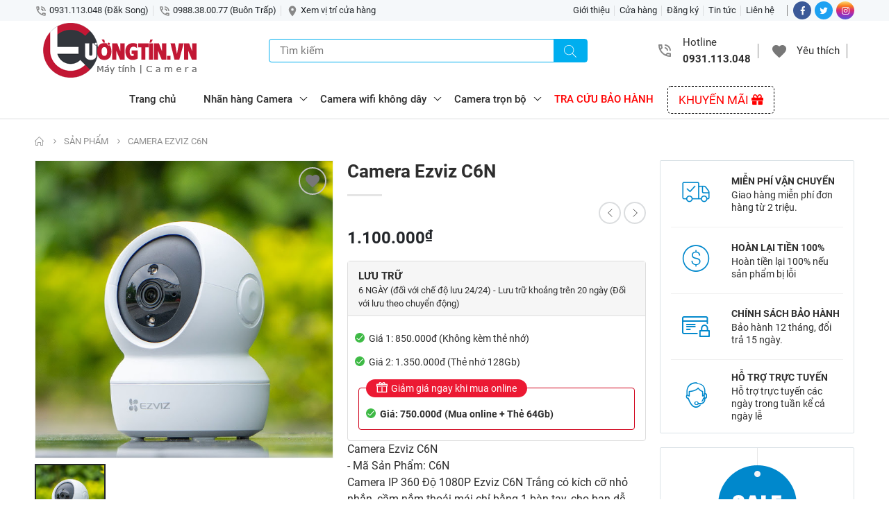

--- FILE ---
content_type: text/html; charset=UTF-8
request_url: https://www.cuongtin.vn/2023/09/camera-ezviz-c6n.html
body_size: 64485
content:
<!DOCTYPE html>
<html data-page-item='single' data-page-type='post' lang='vi'>
<head>
<meta content='width=device-width,initial-scale=1' name='viewport'/>
<meta content='text/html; charset=UTF-8' http-equiv='Content-Type'/>
<meta content='IE=edge' http-equiv='X-UA-Compatible'/>
<meta content='#f7f7f7' name='theme-color'/>
<meta content='#f7f7f7' name='msapplication-navbutton-color'/>
<meta content='#f7f7f7' name='msapplication-TileColor'/>
<meta content='black' name='apple-mobile-web-app-status-bar-style'/>
<meta content='yes' name='mobile-web-app-capable'/>
<meta content='yes' name='apple-mobile-web-app-capable'/>
<meta content='no' name='msapplication-tap-highlight'/>
<meta content='https://cdn.jsdelivr.net/gh/thietkeblogspot/images/icon_largetile.png' name='msapplication-square310x310logo'/>
<link href='https://cdnjs.cloudflare.com/ajax/libs/font-awesome/5.15.4/css/all.min.css' rel='stylesheet'/>
<link href='https://www.cuongtin.vn/favicon.ico' rel='icon' type='image/x-icon'/>
<link href='https://lh3.googleusercontent.com/-L3B8FCxS07c/AAAAAAAAAAI/AAAAAAAAAAA/iqs-awdRz_Y/s60-c-k-mo/photo.jpg' rel='icon' sizes='192x192'/>
<link href='https://lh3.googleusercontent.com/-L3B8FCxS07c/AAAAAAAAAAI/AAAAAAAAAAA/iqs-awdRz_Y/s60-c-k-mo/photo.jpg' rel='apple-touch-icon'/>
<link href='https://1.bp.blogspot.com' rel='preconnect'/>
<link href='https://2.bp.blogspot.com' rel='preconnect'/>
<link href='https://3.bp.blogspot.com' rel='preconnect'/>
<link href='https://4.bp.blogspot.com' rel='preconnect'/>
<link href='https://cdn.jsdelivr.net' rel='preconnect'/>
<link href='https://cdnjs.cloudflare.com' rel='preconnect'/>
<link href='https://www.cuongtin.vn/2023/09/camera-ezviz-c6n.html' rel='canonical'/>
<link href='https://www.cuongtin.vn/2023/09/camera-ezviz-c6n.html?m=1' media='only screen and (max-width: 640px)' rel='alternate'/>
<link href='https://www.cuongtin.vn/2023/09/camera-ezviz-c6n.html?m=1' media='handheld' rel='alternate'/>
<title>Camera Ezviz C6N</title>
<meta content='Máy tính, máy in, lắp đặt camera, thiết bị an ninh - ĐT: 0931 113 048 | Đ/c: Số 22, Tân Bình, Đăk Hòa, Đăk Song' name='description'/>
<!-- ROBOTS -->
<meta content='index,follow' name='robots'/>
<meta content='index,follow' name='Googlebot'/>
<!-- OPEN GRAPH -->
<meta content='summary' name='twitter:card'/>
<meta content='' name='twitter:site'/>
<meta content='' name='twitter:creator'/>
<meta content='summary_large_image' name='twitter:card'/>
<meta content='' property='fb:app_id'/>
<meta content='' property='og:site_name'/>
<meta content='' property='article:publisher'/>
<meta content='article' property='og:type'/>
<meta content='https://blogger.googleusercontent.com/img/b/R29vZ2xl/AVvXsEhi6UVjybFH6ubC0B63Hc9cSKU4LS83wlesqFtPUki_O_TzikWEFGOb_2E378T5rC0Tn1fTA2QEIK2edq6mOPjZ8r5mi6gonRK3QgOJNvreWsDLpkg4eeRc4mZRqdX2JSmaTnfvWHyhVXLr/w1200-h630-p-k-no-nu/camera-ip-wifi-trong-nha-ezviz-cs-c6n-d0-8b4wf-4mp_3fd4c268.jpg' property='og:image'/>
<meta content='1200' property='og:image:width'/>
<meta content='630' property='og:image:height'/>
<meta content='https://www.cuongtin.vn/2023/09/camera-ezviz-c6n.html' property='og:url'/>
<meta content='Camera Ezviz C6N' property='og:title'/>
<meta content='Máy tính, máy in, lắp đặt camera, thiết bị an ninh - ĐT: 0931 113 048 | Đ/c: Số 22, Tân Bình, Đăk Hòa, Đăk Song' property='og:description'/>
<link as='font' crossorigin='' href='//fonts.gstatic.com/s/roboto/v20/KFOmCnqEu92Fr1Mu7WxKOzY.woff2' rel='preload' type='font/woff2'/>
<link as='font' crossorigin='' href='//fonts.gstatic.com/s/roboto/v20/KFOmCnqEu92Fr1Mu7GxKOzY.woff2' rel='preload' type='font/woff2'/>
<link as='font' crossorigin='' href='//fonts.gstatic.com/s/roboto/v20/KFOmCnqEu92Fr1Mu4mxK.woff2' rel='preload' type='font/woff2'/>
<link as='font' crossorigin='' href='//fonts.gstatic.com/s/roboto/v20/KFOlCnqEu92Fr1MmEU9fBBc4.woff2' rel='preload' type='font/woff2'/>
<link as='font' crossorigin='' href='//fonts.gstatic.com/s/roboto/v20/KFOlCnqEu92Fr1MmEU9fChc4EsA.woff2' rel='preload' type='font/woff2'/>
<link as='font' crossorigin='' href='//fonts.gstatic.com/s/roboto/v20/KFOlCnqEu92Fr1MmWUlfCxc4EsA.woff2' rel='preload' type='font/woff2'/>
<link as='font' crossorigin='' href='//fonts.gstatic.com/s/roboto/v20/KFOlCnqEu92Fr1MmWUlfChc4EsA.woff2' rel='preload' type='font/woff2'/>
<link as='font' crossorigin='' href='//fonts.gstatic.com/s/roboto/v20/KFOlCnqEu92Fr1MmEU9fCxc4EsA.woff2' rel='preload' type='font/woff2'/>
<link as='font' crossorigin='' href='//fonts.gstatic.com/s/roboto/v20/KFOlCnqEu92Fr1MmWUlfBBc4.woff2' rel='preload' type='font/woff2'/>
<!--[if lt IE 9]><script src="/w/resources/lib/html5shiv/html5shiv.js"></script><![endif]-->
<style type='text/css'>@font-face{font-family:'Roboto';font-style:normal;font-weight:400;font-stretch:100%;font-display:swap;src:url(//fonts.gstatic.com/s/roboto/v50/KFOMCnqEu92Fr1ME7kSn66aGLdTylUAMQXC89YmC2DPNWubEbVmZiAr0klQmz24O0g.woff2)format('woff2');unicode-range:U+0460-052F,U+1C80-1C8A,U+20B4,U+2DE0-2DFF,U+A640-A69F,U+FE2E-FE2F;}@font-face{font-family:'Roboto';font-style:normal;font-weight:400;font-stretch:100%;font-display:swap;src:url(//fonts.gstatic.com/s/roboto/v50/KFOMCnqEu92Fr1ME7kSn66aGLdTylUAMQXC89YmC2DPNWubEbVmQiAr0klQmz24O0g.woff2)format('woff2');unicode-range:U+0301,U+0400-045F,U+0490-0491,U+04B0-04B1,U+2116;}@font-face{font-family:'Roboto';font-style:normal;font-weight:400;font-stretch:100%;font-display:swap;src:url(//fonts.gstatic.com/s/roboto/v50/KFOMCnqEu92Fr1ME7kSn66aGLdTylUAMQXC89YmC2DPNWubEbVmYiAr0klQmz24O0g.woff2)format('woff2');unicode-range:U+1F00-1FFF;}@font-face{font-family:'Roboto';font-style:normal;font-weight:400;font-stretch:100%;font-display:swap;src:url(//fonts.gstatic.com/s/roboto/v50/KFOMCnqEu92Fr1ME7kSn66aGLdTylUAMQXC89YmC2DPNWubEbVmXiAr0klQmz24O0g.woff2)format('woff2');unicode-range:U+0370-0377,U+037A-037F,U+0384-038A,U+038C,U+038E-03A1,U+03A3-03FF;}@font-face{font-family:'Roboto';font-style:normal;font-weight:400;font-stretch:100%;font-display:swap;src:url(//fonts.gstatic.com/s/roboto/v50/KFOMCnqEu92Fr1ME7kSn66aGLdTylUAMQXC89YmC2DPNWubEbVnoiAr0klQmz24O0g.woff2)format('woff2');unicode-range:U+0302-0303,U+0305,U+0307-0308,U+0310,U+0312,U+0315,U+031A,U+0326-0327,U+032C,U+032F-0330,U+0332-0333,U+0338,U+033A,U+0346,U+034D,U+0391-03A1,U+03A3-03A9,U+03B1-03C9,U+03D1,U+03D5-03D6,U+03F0-03F1,U+03F4-03F5,U+2016-2017,U+2034-2038,U+203C,U+2040,U+2043,U+2047,U+2050,U+2057,U+205F,U+2070-2071,U+2074-208E,U+2090-209C,U+20D0-20DC,U+20E1,U+20E5-20EF,U+2100-2112,U+2114-2115,U+2117-2121,U+2123-214F,U+2190,U+2192,U+2194-21AE,U+21B0-21E5,U+21F1-21F2,U+21F4-2211,U+2213-2214,U+2216-22FF,U+2308-230B,U+2310,U+2319,U+231C-2321,U+2336-237A,U+237C,U+2395,U+239B-23B7,U+23D0,U+23DC-23E1,U+2474-2475,U+25AF,U+25B3,U+25B7,U+25BD,U+25C1,U+25CA,U+25CC,U+25FB,U+266D-266F,U+27C0-27FF,U+2900-2AFF,U+2B0E-2B11,U+2B30-2B4C,U+2BFE,U+3030,U+FF5B,U+FF5D,U+1D400-1D7FF,U+1EE00-1EEFF;}@font-face{font-family:'Roboto';font-style:normal;font-weight:400;font-stretch:100%;font-display:swap;src:url(//fonts.gstatic.com/s/roboto/v50/KFOMCnqEu92Fr1ME7kSn66aGLdTylUAMQXC89YmC2DPNWubEbVn6iAr0klQmz24O0g.woff2)format('woff2');unicode-range:U+0001-000C,U+000E-001F,U+007F-009F,U+20DD-20E0,U+20E2-20E4,U+2150-218F,U+2190,U+2192,U+2194-2199,U+21AF,U+21E6-21F0,U+21F3,U+2218-2219,U+2299,U+22C4-22C6,U+2300-243F,U+2440-244A,U+2460-24FF,U+25A0-27BF,U+2800-28FF,U+2921-2922,U+2981,U+29BF,U+29EB,U+2B00-2BFF,U+4DC0-4DFF,U+FFF9-FFFB,U+10140-1018E,U+10190-1019C,U+101A0,U+101D0-101FD,U+102E0-102FB,U+10E60-10E7E,U+1D2C0-1D2D3,U+1D2E0-1D37F,U+1F000-1F0FF,U+1F100-1F1AD,U+1F1E6-1F1FF,U+1F30D-1F30F,U+1F315,U+1F31C,U+1F31E,U+1F320-1F32C,U+1F336,U+1F378,U+1F37D,U+1F382,U+1F393-1F39F,U+1F3A7-1F3A8,U+1F3AC-1F3AF,U+1F3C2,U+1F3C4-1F3C6,U+1F3CA-1F3CE,U+1F3D4-1F3E0,U+1F3ED,U+1F3F1-1F3F3,U+1F3F5-1F3F7,U+1F408,U+1F415,U+1F41F,U+1F426,U+1F43F,U+1F441-1F442,U+1F444,U+1F446-1F449,U+1F44C-1F44E,U+1F453,U+1F46A,U+1F47D,U+1F4A3,U+1F4B0,U+1F4B3,U+1F4B9,U+1F4BB,U+1F4BF,U+1F4C8-1F4CB,U+1F4D6,U+1F4DA,U+1F4DF,U+1F4E3-1F4E6,U+1F4EA-1F4ED,U+1F4F7,U+1F4F9-1F4FB,U+1F4FD-1F4FE,U+1F503,U+1F507-1F50B,U+1F50D,U+1F512-1F513,U+1F53E-1F54A,U+1F54F-1F5FA,U+1F610,U+1F650-1F67F,U+1F687,U+1F68D,U+1F691,U+1F694,U+1F698,U+1F6AD,U+1F6B2,U+1F6B9-1F6BA,U+1F6BC,U+1F6C6-1F6CF,U+1F6D3-1F6D7,U+1F6E0-1F6EA,U+1F6F0-1F6F3,U+1F6F7-1F6FC,U+1F700-1F7FF,U+1F800-1F80B,U+1F810-1F847,U+1F850-1F859,U+1F860-1F887,U+1F890-1F8AD,U+1F8B0-1F8BB,U+1F8C0-1F8C1,U+1F900-1F90B,U+1F93B,U+1F946,U+1F984,U+1F996,U+1F9E9,U+1FA00-1FA6F,U+1FA70-1FA7C,U+1FA80-1FA89,U+1FA8F-1FAC6,U+1FACE-1FADC,U+1FADF-1FAE9,U+1FAF0-1FAF8,U+1FB00-1FBFF;}@font-face{font-family:'Roboto';font-style:normal;font-weight:400;font-stretch:100%;font-display:swap;src:url(//fonts.gstatic.com/s/roboto/v50/KFOMCnqEu92Fr1ME7kSn66aGLdTylUAMQXC89YmC2DPNWubEbVmbiAr0klQmz24O0g.woff2)format('woff2');unicode-range:U+0102-0103,U+0110-0111,U+0128-0129,U+0168-0169,U+01A0-01A1,U+01AF-01B0,U+0300-0301,U+0303-0304,U+0308-0309,U+0323,U+0329,U+1EA0-1EF9,U+20AB;}@font-face{font-family:'Roboto';font-style:normal;font-weight:400;font-stretch:100%;font-display:swap;src:url(//fonts.gstatic.com/s/roboto/v50/KFOMCnqEu92Fr1ME7kSn66aGLdTylUAMQXC89YmC2DPNWubEbVmaiAr0klQmz24O0g.woff2)format('woff2');unicode-range:U+0100-02BA,U+02BD-02C5,U+02C7-02CC,U+02CE-02D7,U+02DD-02FF,U+0304,U+0308,U+0329,U+1D00-1DBF,U+1E00-1E9F,U+1EF2-1EFF,U+2020,U+20A0-20AB,U+20AD-20C0,U+2113,U+2C60-2C7F,U+A720-A7FF;}@font-face{font-family:'Roboto';font-style:normal;font-weight:400;font-stretch:100%;font-display:swap;src:url(//fonts.gstatic.com/s/roboto/v50/KFOMCnqEu92Fr1ME7kSn66aGLdTylUAMQXC89YmC2DPNWubEbVmUiAr0klQmz24.woff2)format('woff2');unicode-range:U+0000-00FF,U+0131,U+0152-0153,U+02BB-02BC,U+02C6,U+02DA,U+02DC,U+0304,U+0308,U+0329,U+2000-206F,U+20AC,U+2122,U+2191,U+2193,U+2212,U+2215,U+FEFF,U+FFFD;}</style>
<style>/* <![CDATA[ */
@font-face{font-family:'Roboto';font-style:normal;font-weight:400;font-display:swap;src:local('Roboto'),local('Roboto-Regular'),url(https://fonts.gstatic.com/s/roboto/v20/KFOmCnqEu92Fr1Mu72xKOzY.woff2) format('woff2');unicode-range:U+0460-052F,U+1C80-1C88,U+20B4,U+2DE0-2DFF,U+A640-A69F,U+FE2E-FE2F}
@font-face{font-family:'Roboto';font-style:normal;font-weight:400;font-display:swap;src:local('Roboto'),local('Roboto-Regular'),url(https://fonts.gstatic.com/s/roboto/v20/KFOmCnqEu92Fr1Mu5mxKOzY.woff2) format('woff2');unicode-range:U+0400-045F,U+0490-0491,U+04B0-04B1,U+2116}
@font-face{font-family:'Roboto';font-style:normal;font-weight:400;font-display:swap;src:local('Roboto'),local('Roboto-Regular'),url(https://fonts.gstatic.com/s/roboto/v20/KFOmCnqEu92Fr1Mu7mxKOzY.woff2) format('woff2');unicode-range:U+1F00-1FFF}
@font-face{font-family:'Roboto';font-style:normal;font-weight:400;font-display:swap;src:local('Roboto'),local('Roboto-Regular'),url(https://fonts.gstatic.com/s/roboto/v20/KFOmCnqEu92Fr1Mu4WxKOzY.woff2) format('woff2');unicode-range:U+0370-03FF}
@font-face{font-family:'Roboto';font-style:normal;font-weight:400;font-display:swap;src:local('Roboto'),local('Roboto-Regular'),url(https://fonts.gstatic.com/s/roboto/v20/KFOmCnqEu92Fr1Mu7WxKOzY.woff2) format('woff2');unicode-range:U+0102-0103,U+0110-0111,U+1EA0-1EF9,U+20AB}
@font-face{font-family:'Roboto';font-style:normal;font-weight:400;font-display:swap;src:local('Roboto'),local('Roboto-Regular'),url(https://fonts.gstatic.com/s/roboto/v20/KFOmCnqEu92Fr1Mu7GxKOzY.woff2) format('woff2');unicode-range:U+0100-024F,U+0259,U+1E00-1EFF,U+2020,U+20A0-20AB,U+20AD-20CF,U+2113,U+2C60-2C7F,U+A720-A7FF}
@font-face{font-family:'Roboto';font-style:normal;font-weight:400;font-display:swap;src:local('Roboto'),local('Roboto-Regular'),url(https://fonts.gstatic.com/s/roboto/v20/KFOmCnqEu92Fr1Mu4mxK.woff2) format('woff2');unicode-range:U+0000-00FF,U+0131,U+0152-0153,U+02BB-02BC,U+02C6,U+02DA,U+02DC,U+2000-206F,U+2074,U+20AC,U+2122,U+2191,U+2193,U+2212,U+2215,U+FEFF,U+FFFD}
@font-face{font-family:'Roboto';font-style:normal;font-weight:500;font-display:swap;src:local('Roboto Medium'),local('Roboto-Medium'),url(https://fonts.gstatic.com/s/roboto/v20/KFOlCnqEu92Fr1MmEU9fCRc4EsA.woff2) format('woff2');unicode-range:U+0460-052F,U+1C80-1C88,U+20B4,U+2DE0-2DFF,U+A640-A69F,U+FE2E-FE2F}
@font-face{font-family:'Roboto';font-style:normal;font-weight:500;font-display:swap;src:local('Roboto Medium'),local('Roboto-Medium'),url(https://fonts.gstatic.com/s/roboto/v20/KFOlCnqEu92Fr1MmEU9fABc4EsA.woff2) format('woff2');unicode-range:U+0400-045F,U+0490-0491,U+04B0-04B1,U+2116}
@font-face{font-family:'Roboto';font-style:normal;font-weight:500;font-display:swap;src:local('Roboto Medium'),local('Roboto-Medium'),url(https://fonts.gstatic.com/s/roboto/v20/KFOlCnqEu92Fr1MmEU9fCBc4EsA.woff2) format('woff2');unicode-range:U+1F00-1FFF}
@font-face{font-family:'Roboto';font-style:normal;font-weight:500;font-display:swap;src:local('Roboto Medium'),local('Roboto-Medium'),url(https://fonts.gstatic.com/s/roboto/v20/KFOlCnqEu92Fr1MmEU9fBxc4EsA.woff2) format('woff2');unicode-range:U+0370-03FF}
@font-face{font-family:'Roboto';font-style:normal;font-weight:500;font-display:swap;src:local('Roboto Medium'),local('Roboto-Medium'),url(https://fonts.gstatic.com/s/roboto/v20/KFOlCnqEu92Fr1MmEU9fCxc4EsA.woff2) format('woff2');unicode-range:U+0102-0103,U+0110-0111,U+1EA0-1EF9,U+20AB}
@font-face{font-family:'Roboto';font-style:normal;font-weight:500;font-display:swap;src:local('Roboto Medium'),local('Roboto-Medium'),url(https://fonts.gstatic.com/s/roboto/v20/KFOlCnqEu92Fr1MmEU9fChc4EsA.woff2) format('woff2');unicode-range:U+0100-024F,U+0259,U+1E00-1EFF,U+2020,U+20A0-20AB,U+20AD-20CF,U+2113,U+2C60-2C7F,U+A720-A7FF}
@font-face{font-family:'Roboto';font-style:normal;font-weight:500;font-display:swap;src:local('Roboto Medium'),local('Roboto-Medium'),url(https://fonts.gstatic.com/s/roboto/v20/KFOlCnqEu92Fr1MmEU9fBBc4.woff2) format('woff2');unicode-range:U+0000-00FF,U+0131,U+0152-0153,U+02BB-02BC,U+02C6,U+02DA,U+02DC,U+2000-206F,U+2074,U+20AC,U+2122,U+2191,U+2193,U+2212,U+2215,U+FEFF,U+FFFD}
@font-face{font-family:'Roboto';font-style:normal;font-weight:700;font-display:swap;src:local('Roboto Bold'),local('Roboto-Bold'),url(https://fonts.gstatic.com/s/roboto/v20/KFOlCnqEu92Fr1MmWUlfCRc4EsA.woff2) format('woff2');unicode-range:U+0460-052F,U+1C80-1C88,U+20B4,U+2DE0-2DFF,U+A640-A69F,U+FE2E-FE2F}
@font-face{font-family:'Roboto';font-style:normal;font-weight:700;font-display:swap;src:local('Roboto Bold'),local('Roboto-Bold'),url(https://fonts.gstatic.com/s/roboto/v20/KFOlCnqEu92Fr1MmWUlfABc4EsA.woff2) format('woff2');unicode-range:U+0400-045F,U+0490-0491,U+04B0-04B1,U+2116}
@font-face{font-family:'Roboto';font-style:normal;font-weight:700;font-display:swap;src:local('Roboto Bold'),local('Roboto-Bold'),url(https://fonts.gstatic.com/s/roboto/v20/KFOlCnqEu92Fr1MmWUlfCBc4EsA.woff2) format('woff2');unicode-range:U+1F00-1FFF}
@font-face{font-family:'Roboto';font-style:normal;font-weight:700;font-display:swap;src:local('Roboto Bold'),local('Roboto-Bold'),url(https://fonts.gstatic.com/s/roboto/v20/KFOlCnqEu92Fr1MmWUlfBxc4EsA.woff2) format('woff2');unicode-range:U+0370-03FF}
@font-face{font-family:'Roboto';font-style:normal;font-weight:700;font-display:swap;src:local('Roboto Bold'),local('Roboto-Bold'),url(https://fonts.gstatic.com/s/roboto/v20/KFOlCnqEu92Fr1MmWUlfCxc4EsA.woff2) format('woff2');unicode-range:U+0102-0103,U+0110-0111,U+1EA0-1EF9,U+20AB}
@font-face{font-family:'Roboto';font-style:normal;font-weight:700;font-display:swap;src:local('Roboto Bold'),local('Roboto-Bold'),url(https://fonts.gstatic.com/s/roboto/v20/KFOlCnqEu92Fr1MmWUlfChc4EsA.woff2) format('woff2');unicode-range:U+0100-024F,U+0259,U+1E00-1EFF,U+2020,U+20A0-20AB,U+20AD-20CF,U+2113,U+2C60-2C7F,U+A720-A7FF}
@font-face{font-family:'Roboto';font-style:normal;font-weight:700;font-display:swap;src:local('Roboto Bold'),local('Roboto-Bold'),url(https://fonts.gstatic.com/s/roboto/v20/KFOlCnqEu92Fr1MmWUlfBBc4.woff2) format('woff2');unicode-range:U+0000-00FF,U+0131,U+0152-0153,U+02BB-02BC,U+02C6,U+02DA,U+02DC,U+2000-206F,U+2074,U+20AC,U+2122,U+2191,U+2193,U+2212,U+2215,U+FEFF,U+FFFD}
  /* ]]> */</style>
<style>/* <![CDATA[ */
.has-svg-icon:before{background-size:100%;content:"";display:inline-block;vertical-align:middle}
.has-svg-icon.copy:before{background-image:url("data:image/svg+xml,%3Csvg xmlns='http://www.w3.org/2000/svg' height='28px' viewBox='0 0 24 24' width='28px'%3E%3Cpath fill= 'hsl(0,0%25,53.3%25)' d='M3.9,12C3.9,10.29 5.29,8.9 7,8.9H11V7H7A5,5 0 0,0 2,12A5,5 0 0,0 7,17H11V15.1H7C5.29,15.1 3.9,13.71 3.9,12M8,13H16V11H8V13M17,7H13V8.9H17C18.71,8.9 20.1,10.29 20.1,12C20.1,13.71 18.71,15.1 17,15.1H13V17H17A5,5 0 0,0 22,12A5,5 0 0,0 17,7Z'%3E%3C/path%3E%3C/svg%3E");width:28px;height:28px}
.has-svg-icon.fb:before{background-image:url("data:image/svg+xml,%3Csvg xmlns='http://www.w3.org/2000/svg' height='28px' viewBox='0 0 24 24' width='28px'%3E%3Cpath fill='%233b5998' d='M5,3H19A2,2 0 0,1 21,5V19A2,2 0 0,1 19,21H5A2,2 0 0,1 3,19V5A2,2 0 0,1 5,3M18,5H15.5A3.5,3.5 0 0,0 12,8.5V11H10V14H12V21H15V14H18V11H15V9A1,1 0 0,1 16,8H18V5Z'%3E%3C/path%3E%3C/svg%3E");width:28px;height:28px}
.has-svg-icon.tw:before{background-image:url("data:image/svg+xml,%3Csvg xmlns='http://www.w3.org/2000/svg' height='28px' viewBox='0 0 24 24' width='28px'%3E%3Cpath fill='%231da1f2' d='M5,3H19A2,2 0 0,1 21,5V19A2,2 0 0,1 19,21H5A2,2 0 0,1 3,19V5A2,2 0 0,1 5,3M17.71,9.33C18.19,8.93 18.75,8.45 19,7.92C18.59,8.13 18.1,8.26 17.56,8.33C18.06,7.97 18.47,7.5 18.68,6.86C18.16,7.14 17.63,7.38 16.97,7.5C15.42,5.63 11.71,7.15 12.37,9.95C9.76,9.79 8.17,8.61 6.85,7.16C6.1,8.38 6.75,10.23 7.64,10.74C7.18,10.71 6.83,10.57 6.5,10.41C6.54,11.95 7.39,12.69 8.58,13.09C8.22,13.16 7.82,13.18 7.44,13.12C7.81,14.19 8.58,14.86 9.9,15C9,15.76 7.34,16.29 6,16.08C7.15,16.81 8.46,17.39 10.28,17.31C14.69,17.11 17.64,13.95 17.71,9.33Z'%3E%3C/path%3E%3C/svg%3E");width:28px;height:28px}
.has-svg-icon.pi:before{background-image:url("data:image/svg+xml,%3Csvg xmlns='http://www.w3.org/2000/svg' height='28px' viewBox='0 0 24 24' width='28px'%3E%3Cpath fill='%23e60023' d='M5,3H19A2,2 0 0,1 21,5V19A2,2 0 0,1 19,21H9.29C9.69,20.33 10.19,19.38 10.39,18.64L11.05,16.34C11.36,16.95 12.28,17.45 13.22,17.45C16.17,17.45 18.22,14.78 18.22,11.45C18.22,8.28 15.64,5.89 12.3,5.89C8.14,5.89 5.97,8.67 5.97,11.72C5.97,13.14 6.69,14.89 7.91,15.45C8.08,15.56 8.19,15.5 8.19,15.34L8.47,14.28C8.5,14.14 8.5,14.06 8.41,14C7.97,13.45 7.69,12.61 7.69,11.78C7.69,9.64 9.3,7.61 12.03,7.61C14.42,7.61 16.08,9.19 16.08,11.5C16.08,14.11 14.75,15.95 13.03,15.95C12.05,15.95 11.39,15.11 11.55,14.17C11.83,13.03 12.39,11.83 12.39,11C12.39,10.22 12,9.61 11.16,9.61C10.22,9.61 9.39,10.61 9.39,11.95C9.39,12.83 9.66,13.39 9.66,13.39L8.55,18.17C8.39,19 8.47,20.25 8.55,21H5A2,2 0 0,1 3,19V5A2,2 0 0,1 5,3Z'%3E%3C/path%3E%3C/svg%3E");width:28px;height:28px}
.has-svg-icon.li:before{background-image:url("data:image/svg+xml,%3Csvg height='28px' viewBox='0 0 24 24' width='28px' xmlns='http://www.w3.org/2000/svg'%3E%3Cpath fill='%230077B5' d='M 20 2 L 4 2 C 2.898438 2 2 2.898438 2 4 L 2 20 C 2 21.101563 2.898438 22 4 22 L 20 22 C 21.101563 22 22 21.101563 22 20 L 22 4 C 22 2.898438 21.101563 2 20 2 Z M 8.101563 18 L 5 18 L 5 9.398438 L 8.101563 9.398438 Z M 6.5 8.398438 C 5.601563 8.398438 5 7.800781 5 7 C 5 6.199219 5.601563 5.601563 6.601563 5.601563 C 7.5 5.601563 8.101563 6.199219 8.101563 7 C 8.101563 7.800781 7.5 8.398438 6.5 8.398438 Z M 19 18 L 15.898438 18 L 15.898438 13.300781 C 15.898438 12 15.101563 11.699219 14.800781 11.699219 C 14.5 11.699219 13.5 11.898438 13.5 13.300781 C 13.5 13.5 13.5 18 13.5 18 L 10.398438 18 L 10.398438 9.398438 L 13.5 9.398438 L 13.5 10.601563 C 13.898438 9.898438 14.699219 9.398438 16.199219 9.398438 C 17.699219 9.398438 18.898438 10.601563 18.898438 13.300781 L 18.898438 18 Z '%3E%3C/path%3E%3C/svg%3E");width:26px;height:26px}
.has-svg-icon.em:before{background-image:url("data:image/svg+xml,%3Csvg xmlns='http://www.w3.org/2000/svg' height='28px' viewBox='0 0 24 24' width='28px'%3E%3Cpath fill='%23fb8f3d' d='M22 6C22 4.9 21.1 4 20 4H4C2.9 4 2 4.9 2 6V18C2 19.1 2.9 20 4 20H20C21.1 20 22 19.1 22 18V6M20 6L12 11L4 6H20M20 18H4V8L12 13L20 8V18Z'%3E%3C/path%3E%3C/svg%3E");width:28px;height:28px}
.cart-icon:before,.wishlist-icon:before,.close-icon:before,.support-icon:before{width:24px;height:24px}
.wishlist-icon:before{background-image:url("data:image/svg+xml,%3Csvg xmlns='http://www.w3.org/2000/svg' fill='%23777' width='24' height='24' viewBox='0 0 48 48'%3E%3Cpath d='M24 42.7l-2.9-2.63C10.8 30.72 4 24.55 4 17 4 10.83 8.83 6 15 6c3.48 0 6.82 1.62 9 4.17C26.18 7.62 29.52 6 33 6c6.17 0 11 4.83 11 11 0 7.55-6.8 13.72-17.1 23.07L24 42.7z'/%3E%3C/svg%3E")}
.cart-icon:before{background-image:url("data:image/svg+xml,%3Csvg xmlns='http://www.w3.org/2000/svg' width='24' height='24' viewBox='0 0 24 24'%3E%3Cpath fill='%23777' d='M19 20C19 21.11 18.11 22 17 22C15.89 22 15 21.1 15 20C15 18.89 15.89 18 17 18C18.11 18 19 18.9 19 20M7 18C5.89 18 5 18.89 5 20C5 21.1 5.89 22 7 22C8.11 22 9 21.11 9 20S8.11 18 7 18M7.2 14.63L7.17 14.75C7.17 14.89 7.28 15 7.42 15H19V17H7C5.89 17 5 16.1 5 15C5 14.65 5.09 14.32 5.24 14.04L6.6 11.59L3 4H1V2H4.27L5.21 4H20C20.55 4 21 4.45 21 5C21 5.17 20.95 5.34 20.88 5.5L17.3 11.97C16.96 12.58 16.3 13 15.55 13H8.1L7.2 14.63M8.5 11H10V9H7.56L8.5 11M11 9V11H14V9H11M14 8V6H11V8H14M17.11 9H15V11H16L17.11 9M18.78 6H15V8H17.67L18.78 6M6.14 6L7.08 8H10V6H6.14Z' /%3E%3C/svg%3E")}
.close-icon:before{background-image:url("data:image/svg+xml,%3Csvg xmlns='http://www.w3.org/2000/svg' height='24px' viewBox='0 0 24 24' width='24px'%3E%3Cpath fill='hsl(0,0%25,53.3%25)' d='M19,6.41L17.59,5L12,10.59L6.41,5L5,6.41L10.59,12L5,17.59L6.41,19L12,13.41L17.59,19L19,17.59L13.41,12L19,6.41Z'%3E%3C/path%3E%3C/svg%3E")}
.plane-icon:before,.usd-icon:before,.umbrela-icon:before,.support2-icon:before{width:32px;height:32px}
.plane-icon:before{background-image:url("data:image/svg+xml,%3Csvg xmlns='http://www.w3.org/2000/svg' width='32' height='32' viewBox='0 0 24 24'%3E%3Cpath fill='%23aaa' d='M21,16V14L13,9V3.5A1.5,1.5 0 0,0 11.5,2A1.5,1.5 0 0,0 10,3.5V9L2,14V16L10,13.5V19L8,20.5V22L11.5,21L15,22V20.5L13,19V13.5L21,16Z' /%3E%3C/svg%3E")}
.usd-icon:before{background-image:url("data:image/svg+xml,%3Csvg xmlns='http://www.w3.org/2000/svg' width='32' height='32' viewBox='0 0 24 24'%3E%3Cpath fill='%23aaa' d='M12,2A10,10 0 0,1 22,12A10,10 0 0,1 12,22A10,10 0 0,1 2,12A10,10 0 0,1 12,2M12,4A8,8 0 0,0 4,12A8,8 0 0,0 12,20A8,8 0 0,0 20,12A8,8 0 0,0 12,4M11,17V16H9V14H13V13H10A1,1 0 0,1 9,12V9A1,1 0 0,1 10,8H11V7H13V8H15V10H11V11H14A1,1 0 0,1 15,12V15A1,1 0 0,1 14,16H13V17H11Z' /%3E%3C/svg%3E")}
.umbrela-icon:before{background-image: url("data:image/svg+xml,%3Csvg xmlns='http://www.w3.org/2000/svg' width='32' height='32' viewBox='0 0 24 24'%3E%3Cpath fill='%23aaa' d='M12,2A9,9 0 0,1 21,11H13V19A3,3 0 0,1 10,22A3,3 0 0,1 7,19V18H9V19A1,1 0 0,0 10,20A1,1 0 0,0 11,19V11H3A9,9 0 0,1 12,2Z' /%3E%3C/svg%3E");}
.support2-icon:before{background-image: url("data:image/svg+xml,%3Csvg xmlns='http://www.w3.org/2000/svg' width='32' height='32' viewBox='0 0 24 24'%3E%3Cpath fill='%23aaa' d='M10.63,14.1C12.23,10.58 16.38,9.03 19.9,10.63C23.42,12.23 24.97,16.38 23.37,19.9C22.24,22.4 19.75,24 17,24C14.3,24 11.83,22.44 10.67,20H1V18C1.06,16.86 1.84,15.93 3.34,15.18C4.84,14.43 6.72,14.04 9,14C9.57,14 10.11,14.05 10.63,14.1V14.1M9,4C10.12,4.03 11.06,4.42 11.81,5.17C12.56,5.92 12.93,6.86 12.93,8C12.93,9.14 12.56,10.08 11.81,10.83C11.06,11.58 10.12,11.95 9,11.95C7.88,11.95 6.94,11.58 6.19,10.83C5.44,10.08 5.07,9.14 5.07,8C5.07,6.86 5.44,5.92 6.19,5.17C6.94,4.42 7.88,4.03 9,4M17,22A5,5 0 0,0 22,17A5,5 0 0,0 17,12A5,5 0 0,0 12,17A5,5 0 0,0 17,22M16,14H17.5V16.82L19.94,18.23L19.19,19.53L16,17.69V14Z' /%3E%3C/svg%3E");}
.support-icon:not(:hover):before{background-image: url("data:image/svg+xml,%3Csvg xmlns='http://www.w3.org/2000/svg' width='24' height='24' viewBox='0 0 24 24'%3E%3Cpath fill='%23888' d='M18.72,14.76C19.07,13.91 19.26,13 19.26,12C19.26,11.28 19.15,10.59 18.96,9.95C18.31,10.1 17.63,10.18 16.92,10.18C13.86,10.18 11.15,8.67 9.5,6.34C8.61,8.5 6.91,10.26 4.77,11.22C4.73,11.47 4.73,11.74 4.73,12A7.27,7.27 0 0,0 12,19.27C13.05,19.27 14.06,19.04 14.97,18.63C15.54,19.72 15.8,20.26 15.78,20.26C14.14,20.81 12.87,21.08 12,21.08C9.58,21.08 7.27,20.13 5.57,18.42C4.53,17.38 3.76,16.11 3.33,14.73H2V10.18H3.09C3.93,6.04 7.6,2.92 12,2.92C14.4,2.92 16.71,3.87 18.42,5.58C19.69,6.84 20.54,8.45 20.89,10.18H22V14.67H22V14.69L22,14.73H21.94L18.38,18L13.08,17.4V15.73H17.91L18.72,14.76M9.27,11.77C9.57,11.77 9.86,11.89 10.07,12.11C10.28,12.32 10.4,12.61 10.4,12.91C10.4,13.21 10.28,13.5 10.07,13.71C9.86,13.92 9.57,14.04 9.27,14.04C8.64,14.04 8.13,13.54 8.13,12.91C8.13,12.28 8.64,11.77 9.27,11.77M14.72,11.77C15.35,11.77 15.85,12.28 15.85,12.91C15.85,13.54 15.35,14.04 14.72,14.04C14.09,14.04 13.58,13.54 13.58,12.91A1.14,1.14 0 0,1 14.72,11.77Z' /%3E%3C/svg%3E");}
.google-icon:before{background-image:url("data:image/svg+xml,%3Csvg xmlns='http://www.w3.org/2000/svg' height='18' width='18' viewBox='0 0 48 48'%3E%3Cg%3E%3Cpath fill='%23EA4335' d='M24 9.5c3.54 0 6.71 1.22 9.21 3.6l6.85-6.85C35.9 2.38 30.47 0 24 0 14.62 0 6.51 5.38 2.56 13.22l7.98 6.19C12.43 13.72 17.74 9.5 24 9.5z'%3E%3C/path%3E%3Cpath fill='%234285F4' d='M46.98 24.55c0-1.57-.15-3.09-.38-4.55H24v9.02h12.94c-.58 2.96-2.26 5.48-4.78 7.18l7.73 6c4.51-4.18 7.09-10.36 7.09-17.65z'%3E%3C/path%3E%3Cpath fill='%23FBBC05' d='M10.53 28.59c-.48-1.45-.76-2.99-.76-4.59s.27-3.14.76-4.59l-7.98-6.19C.92 16.46 0 20.12 0 24c0 3.88.92 7.54 2.56 10.78l7.97-6.19z'%3E%3C/path%3E%3Cpath fill='%2334A853' d='M24 48c6.48 0 11.93-2.13 15.89-5.81l-7.73-6c-2.15 1.45-4.92 2.3-8.16 2.3-6.26 0-11.57-4.22-13.47-9.91l-7.98 6.19C6.51 42.62 14.62 48 24 48z'%3E%3C/path%3E%3Cpath fill='none' d='M0 0h48v48H0z'%3E%3C/path%3E%3C/g%3E%3C/svg%3E");width:18px;height:18px}
.angle-right-icon:before{background-image:url("data:image/svg+xml,%3Csvg xmlns='http://www.w3.org/2000/svg' height='21' viewBox='0 0 608 1280' width='21'%3E%3Cg transform='translate(608 0) scale(-1 1)'%3E%3Cpath fill='%23212529' d='M595 288q0 13-10 23L192 704l393 393q10 10 10 23t-10 23l-50 50q-10 10-23 10t-23-10L23 727q-10-10-10-23t10-23l466-466q10-10 23-10t23 10l50 50q10 10 10 23z'%3E%3C/path%3E%3C/g%3E%3C/svg%3E");width:21px;height:21px;vertical-align:unset}
.web-search .search-icon:before,.header-search-icon .header-action-dropdown .search-icon:before{background-image:url("data:image/svg+xml,%3Csvg xmlns='http://www.w3.org/2000/svg' clip-rule='evenodd' fill-rule='evenodd' height='18' viewBox='0 0 24 24' width='18'%3E%3Cpath fill='%23fff' d='M15.853 16.56c-1.683 1.517-3.911 2.44-6.353 2.44-5.243 0-9.5-4.257-9.5-9.5s4.257-9.5 9.5-9.5 9.5 4.257 9.5 9.5c0 2.442-.923 4.67-2.44 6.353l7.44 7.44-.707.707-7.44-7.44zm-6.353-15.56c4.691 0 8.5 3.809 8.5 8.5s-3.809 8.5-8.5 8.5-8.5-3.809-8.5-8.5 3.809-8.5 8.5-8.5z'%3E%3C/path%3E%3C/svg%3E");width:18px;height:18px}
.header-search-icon .search-icon:before{background-image:url("data:image/svg+xml,%3Csvg width='21' height='21' xmlns='http://www.w3.org/2000/svg' xmlns:xlink='http://www.w3.org/1999/xlink' viewBox='0 0 483.083 483.083'%3E%3Cg%3E%3Cpath fill='%23444' d='M332.74,315.35c30.883-33.433,50.15-78.2,50.15-127.5C382.89,84.433,298.74,0,195.04,0S7.19,84.433,7.19,187.85 S91.34,375.7,195.04,375.7c42.217,0,81.033-13.883,112.483-37.4l139.683,139.683c3.4,3.4,7.65,5.1,11.9,5.1s8.783-1.7,11.9-5.1 c6.517-6.517,6.517-17.283,0-24.083L332.74,315.35z M41.19,187.85C41.19,103.133,110.04,34,195.04,34 c84.717,0,153.85,68.85,153.85,153.85S280.04,341.7,195.04,341.7S41.19,272.567,41.19,187.85z'%3E%3C/path%3E%3C/g%3E%3C/svg%3E");width:21px;height:21px}
.zalo-icon:before,.contact-icon:before{width:48px;height:48px;background-position:center center;background-repeat:no-repeat}
.zalo-icon:before{background-color:#018fe5;background-image:url("data:image/svg+xml,%3Csvg viewBox='0 0 97.4 87.2' xmlns='http://www.w3.org/2000/svg' xmlns:xlink='http://www.w3.org/1999/xlink'%3E%3Cpath fill='%23fff' d='M78.4,42c-1.4,0-2.4,0.6-3.2,1.7c-0.7,1-1,2.2-1,3.7c0,1.5,0.3,2.7,1,3.7c0.8,1.2,1.8,1.7,3.2,1.7 c1.4,0,2.5-0.6,3.2-1.7c0.7-1,1-2.2,1-3.7c0-1.4-0.3-2.6-1-3.6C80.8,42.6,79.7,42,78.4,42z' fill-rule='evenodd'%3E%3C/path%3E%3Cpath fill='%23fff' d='M48.8,0C21.9,0,0,19.5,0,43.6c0,11.9,5.4,22.7,14,30.6c2.2,2-5.4,10.5-9,11.3c10.4,2.9,20.7-3.4,23.2-2.4 c6.2,2.6,13.2,4,20.5,4c26.9,0,48.7-19.5,48.7-43.6C97.5,19.5,75.7,0,48.8,0z M27.8,58.2H14.6c-3.1,0-4.6-1.1-4.6-3.3 c0-1,0.6-2.4,1.8-4l11.8-15.6h-8.5c-3.1,0-4.7-1-4.7-3c0-2,1.6-3,4.7-3h11.2c3.8,0,5.7,1.1,5.7,3.2c0,1-0.6,2.3-1.9,4L18.5,52.2 h9.3c3.1,0,4.7,1,4.7,3C32.5,57.2,30.9,58.2,27.8,58.2z M54.9,53.8c0,3.1-1.1,4.7-3.2,4.7c-1.4,0-2.4-0.7-3.1-2.2 c-1.3,1.6-3.1,2.4-5.4,2.4c-2.9,0-5.3-1.2-7.2-3.5c-1.7-2.2-2.5-4.8-2.5-7.8c0-3,0.9-5.6,2.7-7.8c1.9-2.3,4.3-3.5,7.3-3.5 c2.2,0,3.9,0.8,5.1,2.3c0.7-1.4,1.8-2,3.1-2c2.1,0,3.2,1.5,3.2,4.6V53.8z M64.7,53.8c0,3.1-1.1,4.7-3.2,4.7c-2.1,0-3.2-1.6-3.2-4.7 V31.9c0-3.1,1.1-4.7,3.2-4.7c2.1,0,3.2,1.6,3.2,4.7V53.8z M78.4,58.9c-3.2,0-5.9-1.1-7.9-3.3c-2-2.2-3-4.9-3-8.1s1-6,3-8.1 c2-2.2,4.7-3.3,7.9-3.3c3.3,0,5.9,1.1,7.9,3.3c1.9,2.1,2.9,4.9,2.9,8.1s-1,6-2.9,8.1C84.2,57.8,81.6,58.9,78.4,58.9z' fill-rule='evenodd'%3E%3C/path%3E%3Cpath fill='%23fff' d='M44.4,42.2c-1.3,0-2.4,0.5-3.1,1.6c-0.7,1-1,2.1-1,3.5c0,1.4,0.3,2.6,1,3.6c0.8,1.1,1.8,1.7,3.2,1.7 c1.3,0,2.4-0.6,3.1-1.7c0.6-1,1-2.2,1-3.6c0-1.4-0.3-2.5-1-3.5C46.7,42.8,45.7,42.2,44.4,42.2z' fill-rule='evenodd'%3E%3C/path%3E%3C/svg%3E");background-size:55%}
.contact-icon:before{background-image:url(data:image/svg+xml;charset=US-ASCII,%3Csvg%20xmlns%3D%22http%3A//www.w3.org/2000/svg%22%20width%3D%2224%22%20height%3D%2224%22%20viewBox%3D%220%200%2024%2024%22%3E%3Cpath%20fill%3D%22%23FFFFFF%22%20fill-rule%3D%22evenodd%22%20d%3D%22M22.407%200h-21.1C.586%200%200%20.586%200%201.306v21.1c0%20.72.586%201.306%201.306%201.306h21.1c.72%200%201.306-.586%201.306-1.305V1.297C23.702.587%2023.117%200%2022.407%200zm-9.094%2018.046c0%20.41-.338.737-.738.737H3.9c-.41%200-.738-.337-.738-.737v-1.634c0-.408.337-.737.737-.737h8.675c.41%200%20.738.337.738.737v1.634zm7.246-5.79c0%20.408-.338.737-.738.737H3.89c-.41%200-.737-.338-.737-.737v-1.634c0-.41.337-.737.737-.737h15.923c.41%200%20.738.337.738.737v1.634h.01zm0-5.8c0%20.41-.338.738-.738.738H3.89c-.41%200-.737-.338-.737-.738V4.822c0-.408.337-.737.737-.737h15.923c.41%200%20.738.338.738.737v1.634h.01z%22/%3E%3C/svg%3E);background-color:#00aeef;background-size:43%}
.hotline-icon:before{background-image:url("data:image/svg+xml,%3Csvg xmlns='http://www.w3.org/2000/svg' width='24' height='24' viewBox='0 0 24 24'%3E%3Cpath fill='%23888' d='M20 15.5C18.8 15.5 17.5 15.3 16.4 14.9H16.1C15.8 14.9 15.6 15 15.4 15.2L13.2 17.4C10.4 15.9 8 13.6 6.6 10.8L8.8 8.6C9.1 8.3 9.2 7.9 9 7.6C8.7 6.5 8.5 5.2 8.5 4C8.5 3.5 8 3 7.5 3H4C3.5 3 3 3.5 3 4C3 13.4 10.6 21 20 21C20.5 21 21 20.5 21 20V16.5C21 16 20.5 15.5 20 15.5M5 5H6.5C6.6 5.9 6.8 6.8 7 7.6L5.8 8.8C5.4 7.6 5.1 6.3 5 5M19 19C17.7 18.9 16.4 18.6 15.2 18.2L16.4 17C17.2 17.2 18.1 17.4 19 17.4V19M15 12H17A5 5 0 0 0 12 7V9A3 3 0 0 1 15 12M19 12H21C21 7 16.97 3 12 3V5C15.86 5 19 8.13 19 12Z' /%3E%3C/svg%3E")}
.address-icon:before{background-image:url("data:image/svg+xml,%3Csvg xmlns='http://www.w3.org/2000/svg' width='24' height='24px' viewBox='0 0 24 24'%3E%3Cpath fill='%23888' d='M12,11.5A2.5,2.5 0 0,1 9.5,9A2.5,2.5 0 0,1 12,6.5A2.5,2.5 0 0,1 14.5,9A2.5,2.5 0 0,1 12,11.5M12,2A7,7 0 0,0 5,9C5,14.25 12,22 12,22C12,22 19,14.25 19,9A7,7 0 0,0 12,2Z' /%3E%3C/svg%3E")}
.hotline-icon:before,.address-icon:before{margin-right:3px}
.arrow-expand-icon:before{background-image:url("data:image/svg+xml,%3Csvg xmlns='http://www.w3.org/2000/svg' width='24' height='24' viewBox='0 0 24 24'%3E%3Cpath fill='%23333' d='M10,21V19H6.41L10.91,14.5L9.5,13.09L5,17.59V14H3V21H10M14.5,10.91L19,6.41V10H21V3H14V5H17.59L13.09,9.5L14.5,10.91Z' /%3E%3C/svg%3E");width:24px;height:24px}
.toggle-icon:before{background-image:url("data:image/svg+xml,%3Csvg xmlns='http://www.w3.org/2000/svg' height='24px' viewBox='0 0 24 24' width='24px'%3E%3Cpath fill='hsl(0,0%25,53.3%25)' d='M3,6H21V8H3V6M3,11H21V13H3V11M3,16H21V18H3V16Z'%3E%3C/path%3E%3C/svg%3E");width:24px;height:24px}
.close-icon:before{background-image:url("data:image/svg+xml,%3Csvg xmlns='http://www.w3.org/2000/svg' height='24px' viewBox='0 0 24 24' width='24px'%3E%3Cpath fill='%23707070' d='M19,6.41L17.59,5L12,10.59L6.41,5L5,6.41L10.59,12L5,17.59L6.41,19L12,13.41L17.59,19L19,17.59L13.41,12L19,6.41Z'%3E%3C/path%3E%3C/svg%3E")}
.grid-icon:before{background-image:url("data:image/svg+xml,%3Csvg xmlns='http://www.w3.org/2000/svg' viewBox='0 0 48 48' width='24' height='24'%3E%3Cpath fill='%232d2d2d' d='M8 16h8V8H8v8zm12 24h8v-8h-8v8zM8 40h8v-8H8v8zm0-12h8v-8H8v8zm12 0h8v-8h-8v8zM32 8v8h8V8h-8zm-12 8h8V8h-8v8zm12 12h8v-8h-8v8zm0 12h8v-8h-8v8z'%3E%3C/path%3E%3C/svg%3E");width:24px;height:24px}
.list-icon:before{background-image:url("data:image/svg+xml,%3Csvg xmlns='http://www.w3.org/2000/svg' width='24' height='24' viewBox='0 0 24 24'%3E%3Cpath fill='%232d2d2d' d='M21,19V17H8V19H21M21,13V11H8V13H21M8,7H21V5H8V7M4,5V7H6V5H4M3,5A1,1 0 0,1 4,4H6A1,1 0 0,1 7,5V7A1,1 0 0,1 6,8H4A1,1 0 0,1 3,7V5M4,11V13H6V11H4M3,11A1,1 0 0,1 4,10H6A1,1 0 0,1 7,11V13A1,1 0 0,1 6,14H4A1,1 0 0,1 3,13V11M4,17V19H6V17H4M3,17A1,1 0 0,1 4,16H6A1,1 0 0,1 7,17V19A1,1 0 0,1 6,20H4A1,1 0 0,1 3,19V17Z' /%3E%3C/svg%3E");width:24px;height:24px}
  /* ]]> */</style>
<style>/* <![CDATA[ */
@font-face{font-family:'porto';font-style:normal;font-weight:400;src:url(//cdn.jsdelivr.net/gh/vietblogdao/fonts/porto.eot#1597205410);src:url(//cdn.jsdelivr.net/gh/vietblogdao/fonts/porto.eot#1597205410) format("embedded-opentype"),url(//cdn.jsdelivr.net/gh/vietblogdao/fonts/porto.woff2#1597205410) format("woff2"),url(//cdn.jsdelivr.net/gh/vietblogdao/fonts/porto.woff#1597205410) format("woff"),url(//cdn.jsdelivr.net/gh/vietblogdaofonts/porto.ttf#1597205410) format("truetype"),url(//cdn.jsdelivr.net/gh/vietblogdao/fonts/porto.svg?23364375#fontello) format("svg");font-display:swap}
[class^="porto-icon-"]:before,[class*=" porto-icon-"]:before{font-family:"porto";font-style:normal;font-weight:400;speak:none;display:inline-block;text-decoration:inherit;width:1em;margin-right:.1em;text-align:center;font-variant:normal;text-transform:none;line-height:1em;margin-left:.1em;-webkit-font-smoothing:antialiased;-moz-osx-font-smoothing:grayscale}
.porto-icon-spin1:before{content:'\e800'}.porto-icon-spin2:before{content:'\e801'}.porto-icon-spin3:before{content:'\e802'}.porto-icon-spin4:before{content:'\e803'}.porto-icon-spin5:before{content:'\e804'}.porto-icon-spin6:before{content:'\e805'}.porto-icon-firefox:before{content:'\e806'}.porto-icon-chrome:before{content:'\e807'}.porto-icon-opera:before{content:'\e808'}.porto-icon-ie:before{content:'\e809'}.porto-icon-phone:before{content:'\e80a'}.porto-icon-down-dir:before{content:'\e80b'}.porto-icon-cart:before{content:'\e80c'}.porto-icon-up-dir:before{content:'\e80d'}.porto-icon-mode-grid:before{content:'\e80e'}.porto-icon-mode-list:before{content:'\e80f'}.porto-icon-compare:before{content:'\e810'}.porto-icon-wishlist:before{content:'\e811'}.porto-icon-search:before{content:'\e812'}.porto-icon-left-dir:before{content:'\e813'}.porto-icon-right-dir:before{content:'\e814'}.porto-icon-down-open:before{content:'\e815'}.porto-icon-left-open:before{content:'\e816'}.porto-icon-right-open:before{content:'\e817'}.porto-icon-up-open:before{content:'\e818'}.porto-icon-angle-left:before{content:'\e819'}.porto-icon-angle-right:before{content:'\e81a'}.porto-icon-angle-up:before{content:'\e81b'}.porto-icon-angle-down:before{content:'\e81c'}.porto-icon-down:before{content:'\e81d'}.porto-icon-left:before{content:'\e81e'}.porto-icon-right:before{content:'\e81f'}.porto-icon-up:before{content:'\e820'}.porto-icon-angle-double-left:before{content:'\e821'}.porto-icon-angle-double-right:before{content:'\e822'}.porto-icon-angle-double-up:before{content:'\e823'}.porto-icon-angle-double-down:before{content:'\e824'}.porto-icon-mail:before{content:'\e825'}.porto-icon-location:before{content:'\e826'}.porto-icon-skype:before{content:'\e827'}.porto-icon-right-open-big:before{content:'\e828'}.porto-icon-left-open-big:before{content:'\e829'}.porto-icon-down-open-big:before{content:'\e82a'}.porto-icon-up-open-big:before{content:'\e82b'}.porto-icon-cancel:before{content:'\e82c'}.porto-icon-user:before{content:'\e82d'}.porto-icon-mail-alt:before{content:'\e82e'}.porto-icon-fax:before{content:'\e82f'}.porto-icon-lock:before{content:'\e830'}.porto-icon-company:before{content:'\e831'}.porto-icon-city:before{content:'\e832'}.porto-icon-post:before{content:'\e833'}.porto-icon-country:before{content:'\e834'}.porto-icon-calendar:before{content:'\e835'}.porto-icon-doc:before{content:'\e836'}.porto-icon-mobile:before{content:'\e837'}.porto-icon-clock:before{content:'\e838'}.porto-icon-chat:before{content:'\e839'}.porto-icon-tag:before{content:'\e83a'}.porto-icon-folder:before{content:'\e83b'}.porto-icon-folder-open:before{content:'\e83c'}.porto-icon-forward:before{content:'\e83d'}.porto-icon-reply:before{content:'\e83e'}.porto-icon-cog:before{content:'\e83f'}.porto-icon-cog-alt:before{content:'\e840'}.porto-icon-wrench:before{content:'\e841'}.porto-icon-quote-left:before{content:'\e842'}.porto-icon-quote-right:before{content:'\e843'}.porto-icon-gift:before{content:'\e844'}.porto-icon-dollar:before{content:'\e845'}.porto-icon-euro:before{content:'\e846'}.porto-icon-pound:before{content:'\e847'}.porto-icon-rupee:before{content:'\e848'}.porto-icon-yen:before{content:'\e849'}.porto-icon-rouble:before{content:'\e84a'}.porto-icon-try:before{content:'\e84b'}.porto-icon-won:before{content:'\e84c'}.porto-icon-bitcoin:before{content:'\e84d'}.porto-icon-ok:before{content:'\e84e'}.porto-icon-chevron-left:before{content:'\e84f'}.porto-icon-chevron-right:before{content:'\e850'}.porto-icon-export:before{content:'\e851'}.porto-icon-star:before{content:'\e852'}.porto-icon-star-empty:before{content:'\e853'}.porto-icon-plus-squared:before{content:'\e854'}.porto-icon-minus-squared:before{content:'\e855'}.porto-icon-plus-squared-alt:before{content:'\e856'}.porto-icon-minus-squared-alt:before{content:'\e857'}.porto-icon-truck:before{content:'\e858'}.porto-icon-lifebuoy:before{content:'\e859'}.porto-icon-pencil:before{content:'\e85a'}.porto-icon-users:before{content:'\e85b'}.porto-icon-video:before{content:'\e85c'}.porto-icon-menu:before{content:'\e85d'}.porto-icon-desktop:before{content:'\e85e'}.porto-icon-doc-inv:before{content:'\e85f'}.porto-icon-circle:before{content:'\e860'}.porto-icon-circle-empty:before{content:'\e861'}.porto-icon-circle-thin:before{content:'\e862'}.porto-icon-mini-cart:before{content:'\e863'}.porto-icon-paper-plane:before{content:'\e864'}.porto-icon-attention-alt:before{content:'\e865'}.porto-icon-info:before{content:'\e866'}.porto-icon-compare-link:before{content:'\e867'}.porto-icon-cat-default:before{content:'\e868'}.porto-icon-cat-computer:before{content:'\e869'}.porto-icon-cat-couch:before{content:'\e86a'}.porto-icon-cat-garden:before{content:'\e86b'}.porto-icon-cat-gift:before{content:'\e86c'}.porto-icon-cat-shirt:before{content:'\e86d'}.porto-icon-cat-sport:before{content:'\e86e'}.porto-icon-cat-toys:before{content:'\e86f'}.porto-icon-tag-line:before{content:'\e870'}.porto-icon-bag:before{content:'\e871'}.porto-icon-search-1:before{content:'\e872'}.porto-icon-plus:before{content:'\e873'}.porto-icon-minus:before{content:'\e874'}.porto-icon-search-2:before{content:'\e875'}.porto-icon-bag-1:before{content:'\e876'}.porto-icon-online-support:before{content:'\e877'}.porto-icon-shopping-bag:before{content:'\e878'}.porto-icon-us-dollar:before{content:'\e879'}.porto-icon-shipped:before{content:'\e87a'}.porto-icon-list:before{content:'\e87b'}.porto-icon-money:before{content:'\e87c'}.porto-icon-shipping:before{content:'\e87d'}.porto-icon-support:before{content:'\e87e'}.porto-icon-bag-2:before{content:'\e87f'}.porto-icon-grid:before{content:'\e880'}.porto-icon-bag-3:before{content:'\e881'}.porto-icon-direction:before{content:'\e882'}.porto-icon-home:before{content:'\e883'}.porto-icon-magnifier:before{content:'\e884'}.porto-icon-magnifier-add:before{content:'\e885'}.porto-icon-magnifier-remove:before{content:'\e886'}.porto-icon-phone-1:before{content:'\e887'}.porto-icon-clock-1:before{content:'\e888'}.porto-icon-heart:before{content:'\e889'}.porto-icon-heart-1:before{content:'\e88a'}.porto-icon-earphones-alt:before{content:'\e88b'}.porto-icon-credit-card:before{content:'\e88c'}.porto-icon-action-undo:before{content:'\e88d'}.porto-icon-envolope:before{content:'\e88e'}.porto-icon-chart:before{content:'\e88f'}.porto-icon-category-home:before{content:'\e900'}.porto-icon-category-motors:before{content:'\e901'}.porto-icon-category-music:before{content:'\e902'}.porto-icon-category-gifts:before{content:'\e903'}.porto-icon-category-electronics:before{content:'\e904'}.porto-icon-category-fashion:before{content:'\e905'}.porto-icon-category-hot-deals:before{content:'\e906'}.porto-icon-tag-percent:before{content:'\e907'}.porto-icon-joystick:before{content:'\e908'}.porto-icon-category-furniture:before{content:'\e909'}.porto-icon-category-garden:before{content:'\e90a'}.porto-icon-category-lanterns-lighting:before{content:'\e90b'}.porto-icon-category-mechanics:before{content:'\e90c'}.porto-icon-category-motorcycles:before{content:'\e90d'}.porto-icon-category-sound-video:before{content:'\e90e'}.porto-icon-category-steering:before{content:'\e90f'}.porto-icon-category-external-accessories:before{content:'\e910'}.porto-icon-category-fluids:before{content:'\e911'}.porto-icon-category-internal-accessories:before{content:'\e912'}.porto-icon-category-chains:before{content:'\e913'}.porto-icon-category-frames:before{content:'\e914'}.porto-icon-category-pedals:before{content:'\e915'}.porto-icon-category-saddle:before{content:'\e916'}.porto-icon-category-tools:before{content:'\e917'}.porto-icon-search-3:before{content:'\e918'}.porto-icon-secure-payment:before{content:'\e919'}.porto-icon-user-2:before{content:'\e91a'}.porto-icon-wishlist-2:before{content:'\e91b'}.porto-icon-gift-2:before{content:'\e91c'}.porto-icon-edit:before{content:'\e91d'}.porto-icon-chef:before{content:'\e91e'}.porto-icon-smiling-girl:before{content:'\e91f'}.porto-icon-tshirt:before{content:'\e920'}.porto-icon-boy-broad-smile:before{content:'\e921'}.porto-icon-smiling-baby:before{content:'\e922'}.porto-icon-bars:before{content:'\e923'}.porto-icon-twitter:before{content:'\f099'}.porto-icon-facebook:before{content:'\f09a'}.porto-icon-spinner:before{content:'\f110'}.porto-icon-instagram:before{content:'\f16d'}.porto-icon-check-empty:before{content:'\f87a'}.porto-icon-check:before{content:'\f87b'}.porto-icon-shopping-cart:before{content:'\e8ba'}.porto-icon-phone-2:before{content:'\e8bb'}
/* ]]> */</style>
<style>/* <![CDATA[ */
.owl-carousel .animated{animation-duration:1000ms;animation-fill-mode:both}.owl-carousel .owl-animated-in{z-index:0}.owl-carousel .owl-animated-out{z-index:1}.owl-carousel .fadeOut{animation-name:fadeOut}.fadeIn{animation-name:fadeIn}
@keyframes fadeOut{0%{opacity:1}100%{opacity:0}}@keyframes fadeIn{0%{opacity:0}100%{opacity:1}}.owl-height{transition:height .3s ease-in-out}.owl-carousel{display:none;width:100%;-webkit-tap-highlight-color:transparent;position:relative;z-index:1}
.owl-carousel .owl-stage{position:relative;-ms-touch-action:pan-Y;touch-action:manipulation;-moz-backface-visibility:hidden}
.owl-carousel .owl-stage:after{content:".";display:block;clear:both;visibility:hidden;line-height:0;height:0}
.owl-carousel .owl-stage-outer{position:relative;overflow:hidden;-webkit-transform:translate3d(0,0,0)}
.owl-carousel .owl-wrapper,.owl-carousel .owl-item{-webkit-backface-visibility:hidden;-moz-backface-visibility:hidden;-ms-backface-visibility:hidden;-webkit-transform:translate3d(0,0,0);-ms-transform:translate3d(0,0,0)}
.owl-carousel .owl-item{position:relative;min-height:1px;float:left;-webkit-backface-visibility:hidden;-webkit-tap-highlight-color:transparent;-webkit-touch-callout:none}
.owl-carousel .owl-item img{display:block;width:100%}.owl-carousel .owl-nav.disabled,.owl-carousel .owl-dots.disabled{display:none}
.owl-carousel .owl-nav .owl-prev,.owl-carousel .owl-nav .owl-next,.owl-carousel .owl-dot{cursor:pointer;-webkit-user-select:none;-ms-user-select:none;user-select:none}.owl-carousel .owl-nav .owl-prev,.owl-carousel .owl-nav .owl-next,.owl-carousel .owl-dot{background:none;color:inherit;border:none;padding:0;font:inherit}
.owl-carousel.owl-loaded,.products-slider.owl-carousel{display:block}.owl-carousel.owl-loading{opacity:0;display:block}
.home-banner-slider.owl-loading,.banner-carousel.owl-loading{opacity:1}.owl-carousel.owl-hidden{opacity:0}.owl-loading .banner-slider-item:not(:first-child),.banner-carousel.owl-loading .img-inner:not(:first-child){display:none}.owl-carousel.owl-refresh .owl-item{visibility:hidden}.owl-carousel.banner-carousel{display:block;min-height:100px;margin-bottom:20px}
.owl-carousel.owl-drag .owl-item{touch-action:pan-y;-webkit-user-select:none;-ms-user-select:none;user-select:none}
.owl-carousel.owl-grab{cursor:move;cursor:grab}.owl-carousel.owl-rtl{direction:rtl}.owl-carousel.owl-rtl .owl-item{float:right}
.no-js .owl-carousel{display:block}.owl-carousel .owl-item .owl-lazy{opacity:0;transition:opacity .4s}
.owl-carousel .owl-item .owl-lazy[src^=""],.owl-carousel .owl-item .owl-lazy:not([src]){max-height:0}
.owl-carousel .owl-item img.owl-lazy{transform-style:preserve-3d}
.owl-carousel .owl-video-wrapper{position:relative;height:100%;background:#000}
.owl-carousel .owl-video-play-icon{position:absolute;height:80px;width:80px;left:50%;top:50%;margin-left:-40px;margin-top:-40px;background:url(https://blogger.googleusercontent.com/img/b/R29vZ2xl/AVvXsEg8rsrfSdZ-6QXPB1IWcsmMB6PMQvUcwCInrcnUlJVE1T8W2Y1fmcVPMJ69LzeC5u11bSkVnUONdEzY32Or6lX3K8B3ORy-zPegELuaILW8LSh7h1BSX2hNrWTO2tkYuGVWAbnar8yr7TmH/s1600/owl.video.play.png) no-repeat;cursor:pointer;z-index:1;-webkit-backface-visibility:hidden;transition:transform .1s}
.owl-carousel .owl-video-play-icon:hover{transform:scale(1.3,1.3)}
.owl-carousel .owl-video-playing .owl-video-tn,.owl-carousel .owl-video-playing .owl-video-play-icon{display:none}
.owl-carousel .owl-video-tn{opacity:0;height:100%;background-position:center center;background-repeat:no-repeat;background-size:contain;transition:opacity .4s}
.owl-carousel .owl-video-frame{position:relative;z-index:1;height:100%;width:100%}
.owl-carousel .owl-nav{margin-top:10px;text-align:center;-webkit-tap-highlight-color:transparent}
.owl-carousel .owl-nav .disabled{opacity:.5;cursor:default}.owl-carousel .owl-nav.disabled+.owl-dots{margin-top:10px}
.owl-carousel .owl-dots{text-align:center;-webkit-tap-highlight-color:transparent}
.owl-carousel .owl-dots .owl-dot{display:inline-block;zoom:1;*display:inline}
.owl-carousel .owl-dots .owl-dot span{width:8px;height:8px;margin:5px 4px;background:#D6D6D6;display:block;-webkit-backface-visibility:visible;transition:opacity .2s;border-radius:30px}
.owl-carousel .owl-dots .owl-dot.active span,.owl-carousel .owl-dots .owl-dot:hover span{background:#869791}
.owl-carousel.row{width:auto}.owl-carousel .owl-dot,.owl-carousel .owl-nav button{outline:none}
.owl-carousel .owl-nav{top:50%;position:absolute;margin-top:0;width:100%;flex:none}
.owl-carousel .owl-nav .owl-prev,.owl-carousel .owl-nav .owl-next{display:inline-block;position:absolute;width:30px;height:30px;text-align:center;line-height:22px;margin:0;transform:translateY(-50%)}
.owl-carousel.nav-style-4 .owl-nav .owl-prev,.owl-carousel.nav-style-4 .owl-nav .owl-next{width:48px!important;height:48px}
.owl-carousel .owl-nav .owl-prev:before,.owl-carousel .owl-nav .owl-next:before{background-size:100%;content:"";display:inline-block;vertical-align:middle;position:relative}
.owl-carousel:not(.show-nav-title) .owl-nav .owl-prev:before,.owl-carousel:not(.show-nav-title) .owl-nav .owl-next:before{width:14px;height:24px}.show-nav-title .owl-nav .owl-prev:before,.show-nav-title .owl-nav .owl-next:before{width:8px;height:14px}.owl-carousel .owl-nav .owl-prev{left:0}.owl-carousel .owl-nav .owl-next{right:0}
.owl-carousel.nav-style-4 .owl-nav .owl-prev:before,.owl-carousel.nav-style-4 .owl-nav .owl-next:before{width:20px;height:34px}
.owl-carousel:not(.nav-style-4) .owl-nav .owl-prev:before{left:-1px;background-image:url("data:image/svg+xml,%3Csvg width='14' height='24' viewBox='0 0 14 24' xmlns='http://www.w3.org/2000/svg'%3E%3Cpolyline fill='none' stroke='%23000' stroke-width='1.4' points='12.775,1 1.225,12 12.775,23 '%3E%3C/polyline%3E%3C/svg%3E")}
.owl-carousel:not(.nav-style-4) .owl-nav .owl-next:before{position:relative;left:1px;background-image:url("data:image/svg+xml,%3Csvg width='14' height='24' viewBox='0 0 14 24' xmlns='http://www.w3.org/2000/svg'%3E%3Cpolyline fill='none' stroke='%23000' stroke-width='1.4' points='1.225,23 12.775,12 1.225,1 '%3E%3C/polyline%3E%3C/svg%3E")}
.owl-carousel.nav-style-4 .owl-nav .owl-prev:before{left:-1px;background-image:url("data:image/svg+xml,%3Csvg width='20' height='34' viewBox='0 0 14 24' xmlns='http://www.w3.org/2000/svg'%3E%3Cpolyline fill='none' stroke='%23000' stroke-width='1.4' points='12.775,1 1.225,12 12.775,23 '%3E%3C/polyline%3E%3C/svg%3E")}
.owl-carousel.nav-style-4 .owl-nav .owl-next:before{position:relative;left:1px;background-image:url("data:image/svg+xml,%3Csvg width='20' height='34' viewBox='0 0 14 24' xmlns='http://www.w3.org/2000/svg'%3E%3Cpolyline fill='none' stroke='%23000' stroke-width='1.4' points='1.225,23 12.775,12 1.225,1 '%3E%3C/polyline%3E%3C/svg%3E")}
.owl-carousel .owl-dots{margin-top:1em}.owl-carousel.stage-margin .owl-stage-outer{margin-left:40px;margin-right:40px}
.owl-carousel.stage-margin .owl-stage-outer .owl-stage{padding-left:0!important;padding-right:0!important}
.owl-carousel.nav-bottom .owl-stage-outer{margin-bottom:10px}
.owl-carousel.show-nav-hover .owl-prev{left:-10px;transform:translate(-10px,-50%)}
.owl-carousel.show-nav-hover .owl-next{right:-10px;transform:translate(10px,-50%)}
.owl-carousel.show-nav-hover .owl-prev,.owl-carousel.show-nav-hover .owl-next{transition:opacity .2s,transform .4s;opacity:0}
.owl-carousel.show-nav-hover:hover .owl-prev,.owl-carousel.show-nav-hover:hover .owl-next{opacity:1;transform:translate(0,-50%)}
.owl-carousel.show-nav-hover:hover .owl-prev.disabled,.owl-carousel.show-nav-hover:hover .owl-next.disabled{opacity:.5}
.owl-carousel.show-nav-title .owl-nav{top:0;right:0;margin-top:-20px;width:auto}
.owl-carousel.show-nav-title .owl-nav [class*="owl-"],.owl-carousel.show-nav-title .owl-nav [class*="owl-"]:hover,.owl-carousel.show-nav-title .owl-nav [class*="owl-"]:active{background:transparent!important;width:18px;font-size:18px;padding-left:0;padding-right:0}
.owl-carousel.show-nav-title .owl-nav .owl-prev{left:-35px}
.owl-carousel.nav-bottom .owl-nav{position:static;margin:0;padding:0;width:auto}
.owl-carousel.nav-bottom .owl-nav .owl-prev,.owl-carousel.nav-bottom .owl-nav .owl-next{position:static;transform:none;margin:0 3px}
.owl-carousel.rounded-nav .owl-nav [class*="owl-"],.owl-carousel.rounded-nav .owl-nav [class*="owl-"]:hover{padding:3px 7px;border-radius:50%;background:transparent!important;border:1px solid #999!important;color:#999;width:30px}
.owl-carousel.nav-style-1 .owl-nav [class*="owl-"]{width:20px;background:none!important;color:#000;font-size:20px}
.owl-carousel.show-dots-title .owl-dots{position:absolute;left:155px;top:-54px;margin-top:0!important;line-height:0}
.owl-carousel.show-dots-title-right .owl-dots{display:-ms-flexbox;display:flex;-ms-flex-align:center;align-items:center;position:absolute;left:auto;right:10px;margin-top:0!important;top:-58px}
.owl-carousel.nav-inside .owl-dots{bottom:2px;margin-top:10px;position:absolute;right:6px;z-index:1}
.owl-carousel.nav-inside .owl-nav .owl-prev{left:15px}.owl-carousel.nav-inside .owl-nav .owl-next{right:15px}
.owl-carousel.nav-inside-left .owl-dots{left:6px;right:auto}.owl-carousel.nav-inside-center .owl-dots{right:36px;left:36px}
.owl-carousel.full-width .owl-nav [class*="owl-"],.owl-carousel.full-width .owl-nav [class*="owl-"]:hover,.owl-carousel.big-nav .owl-nav [class*="owl-"],.owl-carousel.big-nav .owl-nav [class*="owl-"]:hover{height:auto;padding:20px 0;margin:0}
.owl-carousel.nav-style-2 .owl-nav [class*="owl-"]{background:none!important;color:#fff;font-size:1.5rem}
.owl-carousel.nav-style-3 .owl-nav [class*="owl-"]{width:35px;height:45px;line-height:33px;background-color:rgba(38,42,47,.4)!important;border-color:transparent!important}
.owl-carousel.nav-style-4 .owl-nav [class*="owl-"]{width:30px;background:none!important;color:#333;font-size:24px}
.owl-carousel.nav-pos-inside .owl-nav .owl-prev{left:15px}.owl-carousel.nav-pos-inside .owl-nav .owl-next{right:15px}
@media(min-width:1201px){.owl-carousel.nav-pos-outside .owl-nav .owl-prev{left:-30px}.owl-carousel.nav-pos-outside .owl-nav .owl-next{right:-30px}}
@media(max-width:1200px){.owl-carousel.nav-pos-outside .owl-nav .owl-prev{left:15px}.owl-carousel.nav-pos-outside .owl-nav .owl-next{right:15px}}
.products-slider.owl-carousel .owl-dots.disabled{display:none}.products-slider.owl-carousel .owl-dot{vertical-align:middle}
.products-slider.owl-carousel .owl-dot span{position:relative;width:14px;height:14px;border:2px solid;background:none;margin:5px 2px;border-radius:7px}
.products-slider.owl-carousel .owl-dot:hover span:after,.products-slider.owl-carousel .owl-dot.active span:after{content:'';position:absolute;left:3px;bottom:3px;right:3px;top:3px;border-radius:10px;border:2px solid}
.products-slider.owl-carousel .owl-dot:not(.active) span{color:rgba(0,68,102,.4)}
.products-slider.owl-carousel .owl-dot.active span,.owl-carousel.dots-style-1 .owl-dot.active span,.products-slider.owl-carousel .owl-dot:hover span,.owl-carousel.dots-style-1 .owl-dot:hover span{color:#08c}
.owl-carousel .owl-dots .owl-dot.active span,.owl-carousel .owl-dots .owl-dot:hover span{background-color:#0074ae}
.products-slider.owl-carousel .owl-dot:hover span,.products-slider.owl-carousel .owl-dot.active span{background:none}
.owl-carousel.nav-center-images-only .owl-nav{top:37%}.owl-carousel.top-border{padding-top:18px}
.owl-carousel .owl-item .owl-lazy{transition:all 0.2s linear,opacity 0.4s}
.owl-carousel .owl-item .owl-lazy-loaded{opacity:1}.owl-carousel .wpb_content_element{margin-bottom:0}
.owl-carousel.carousel-center-active-item .owl-item{opacity:.2;transition:opacity 0.3s}
.owl-carousel.carousel-center-active-item .owl-item.center{opacity:1}
.owl-carousel.carousel-center-active-item-style-2 .owl-item{opacity:.7}
.owl-carousel.dots-style-1 .owl-dots span{width:14px;height:14px;border:2px solid #e7e7e7;background:none!important;margin:2px;position:relative}
.owl-carousel.dots-style-1 .owl-dot.active span,.owl-carousel.dots-style-1 .owl-dot:hover span{border:2px solid}
.owl-carousel.dots-style-1 .owl-dot.active span:after,.owl-carousel.dots-style-1 .owl-dot:hover span:after{content:'';position:absolute;left:3px;right:3px;top:3px;bottom:3px;border-radius:10px;border:2px solid}
.owl-carousel-spaced{margin-left:-5px}.owl-carousel-spaced .owl-item>div{margin:5px}
.owl-carousel.testimonials img{display:inline-block;height:70px;width:70px}
@media (max-width:575px){.owl-carousel-spaced{margin-left:0}}
.owl-carousel.has-ccols:not(.owl-loaded)>*{position:relative}
.ccols-1>*{flex:0 0 100%;max-width:100%}.ccols-2>*{flex:0 0 50%;max-width:50%}
.ccols-3>*{flex:0 0 33.3333%;max-width:33.3333%}.ccols-4>*{flex:0 0 25%;max-width:25%}
.ccols-5>*{flex:0 0 20%;max-width:20%}.ccols-6>*{flex:0 0 16.6666%;max-width:16.6666%}
.ccols-7>*{flex:0 0 14.2857%;max-width:14.2857%}.ccols-8>*{flex:0 0 12.5%;max-width:12.5%}
.ccols-9>*{flex:0 0 11.1111%;max-width:11.1111%}.ccols-10>*{flex:0 0 10%;max-width:10%}
@media(min-width:576px){.ccols-sm-1>*{flex:0 0 100%;max-width:100%}.ccols-sm-2>*{flex:0 0 50%;max-width:50%}.ccols-sm-3>*{flex:0 0 33.3333%;max-width:33.3333%}.ccols-sm-4>*{flex:0 0 25%;max-width:25%}.ccols-sm-5>*{flex:0 0 20%;max-width:20%}.ccols-sm-6>*{flex:0 0 16.6666%;max-width:16.6666%}}
@media (min-width:768px){.ccols-md-1>*{flex:0 0 100%;max-width:none}.ccols-md-2>*{flex:0 0 50%;max-width:50%}.ccols-md-3>*{flex:0 0 33.3333%;max-width:33.3333%}.ccols-md-4>*{flex:0 0 25%;max-width:25%}.ccols-md-5>*{flex:0 0 20%;max-width:20%}.ccols-md-6>*{flex:0 0 16.6666%;max-width:16.6666%}}
@media (min-width:992px){.ccols-lg-1>*{flex:0 0 100%;max-width:none}.ccols-lg-2>*{flex:0 0 50%;max-width:50%}.ccols-lg-3>*{flex:0 0 33.3333%;max-width:33.3333%}.ccols-lg-4>*{flex:0 0 25%;max-width:25%}.ccols-lg-5>*{flex:0 0 20%;max-width:20%}.ccols-lg-6>*{flex:0 0 16.6666%;max-width:16.6666%}.ccols-lg-7>*{flex:0 0 14.2857%;max-width:14.2857%}.ccols-lg-8>*{flex:0 0 12.5%;max-width:12.5%}}
.has-ccols.owl-loaded>div{flex:none;max-width:none}
.img-thumbnail{position:relative;background-color:#fff;max-width:100%;height:auto}
.img-thumbnail .zoom{border-radius:100%;bottom:4px;cursor:pointer;color:#fff;display:block;height:30px;padding:0;position:absolute;right:4px;text-align:center;width:30px;opacity:0;transition:all 0.1s;z-index:1000}
.img-thumbnail .zoom i{font-size:14px;line-height:28px}
.img-thumbnail .link{transition:all 0.3s;color:#fff;display:inline-block;font-size:25px;height:50px;line-height:50px;position:absolute;border-radius:0 0 0 4px;right:-100px;text-align:center;top:-100px;width:50px}
.img-thumbnail .link i{font-size:20px;position:relative;top:-4px}.img-thumbnail:hover .zoom{opacity:1}
.img-thumbnail .inner{display:block;overflow:hidden;position:relative;backface-visibility:hidden;-webkit-transform:translate3d(0,0,0);transform:translate3d(0,0,0)}
.product-images{position:relative;margin-bottom:8px}
.product-images .zoom{position:absolute;bottom:6px;left:9px;text-align:center;width:30px;height:30px;line-height:28px;
opacity:0;transition:all 0.1s;z-index:10}
[data-view-type="desktop"] .product-images .zoom:hover{cursor:pointer}.product-images:hover .zoom{opacity:1}
.product-images .product-image-slider.owl-carousel{margin-bottom:0}
.product-images .product-image-slider.owl-carousel .img-thumbnail{display:block}
.product-image-slider.owl-carousel{margin-bottom:10px}
.product-image-slider.owl-carousel .img-thumbnail{width:100%;padding:0}
.product-image-slider.owl-carousel .owl-nav [class*="owl-"],.product-image-slider.owl-carousel .owl-nav [class*="owl-"]:hover,.product-image-slider.owl-carousel .owl-nav [class*="owl-"]:active{background:none!important;font-size:22px;color:#222529}
.product-images .img-thumbnail .inner{border:1px solid #f4f4f4}
.product-images .img-thumbnail .inner,.product-images .img-thumbnail .inner img{-webkit-transform:none;transform:none}
.product-image-slider.owl-carousel .owl-nav .owl-prev{left:0}.product-image-slider.owl-carousel .owl-nav .owl-next{right:0}
.product-image-slider.owl-carousel .owl-item{cursor:grab;line-height:1}
.product-thumbs-slider.owl-carousel{margin-bottom:0}.product-thumbs-slider.owl-carousel .img-thumbnail{width:100%;padding:0}
[data-view-type="desktop"] .product-thumbs-slider.owl-carousel .owl-item:hover{cursor:pointer}
.product-thumbs-slider.owl-carousel .owl-item img{transition:opacity 0.3s}
.product-thumbs-slider.owl-carousel .img-thumbnail{border:1px solid transparent;transition:border-color .2s}
.product-thumbs-slider.owl-carousel .owl-item.selected .img-thumbnail,html:not(.touch) .product-thumbs-slider .owl-item:hover .img-thumbnail{border:2px solid #222529}
.skeleton-loading,.skeleton-loading-wrap{height:0!important;overflow:hidden!important;visibility:hidden;margin-top:0!important;margin-bottom:0!important;padding:0!important;min-height:0!important}
@keyframes skeletonloading{to{background-position:200% 0}}
.skeleton-body>li,.skeleton-body.product .entry-summary,.skeleton-body.product .tab-content,.sidebar-content.skeleton-body aside{overflow:hidden;position:relative}
.sidebar-content.skeleton-body aside:before{content:'';display:block;height:320px;background-repeat:no-repeat;background-image:linear-gradient(#f4f4f4 20px,transparent 0),linear-gradient(#f4f4f4 30px,transparent 0),linear-gradient(#f4f4f4 14px,transparent 0),linear-gradient(#f4f4f4 30px,transparent 0),linear-gradient(#f4f4f4 14px,transparent 0),linear-gradient(#f4f4f4 30px,transparent 0),linear-gradient(#f4f4f4 14px,transparent 0),linear-gradient(#f4f4f4 30px,transparent 0),linear-gradient(#f4f4f4 14px,transparent 0),linear-gradient(#f4f4f4 30px,transparent 0),linear-gradient(#f4f4f4 14px,transparent 0),linear-gradient(#f4f4f4 30px,transparent 0),linear-gradient(#f4f4f4 14px,transparent 0);background-size:55% 20px,30px 30px,100% 14px,30px 30px,60% 14px,30px 30px,80% 14px,30px 30px,50% 14px,30px 30px,100% 14px,30px 30px,70% 14px;background-position:left 5px,left 50px,45px 58px,left 95px,45px 103px,left 140px,45px 148px,left 185px,45px 193px,left 230px,45px 238px,left 275px,45px 283px}
.skeleton-body>li:before{content:'';display:block;padding-top:calc(100% + 110px);background-repeat:no-repeat;background-image:linear-gradient(#f4f4f4 100%,transparent 0),linear-gradient(#f4f4f4 12px,transparent 0),linear-gradient(#f4f4f4 16px,transparent 0),linear-gradient(#f4f4f4 12px,transparent 0),linear-gradient(#f4f4f4 16px,transparent 0);background-size:100% 62%,50% 12px,70% 16px,50% 12px,40% 16px;background-position:left 0,left calc(62% + 20px),left calc(62% + 44px),left calc(62% + 66px),left calc(62% + 92px)}
.skeleton-body.product .entry-summary:after,.products.skeleton-body li:after,.sidebar-content.skeleton-body aside:after,.skeleton-body.product .tab-content:after{content:'';position:absolute;top:-50%;left:-50%;right:-50%;bottom:-50%;transform:rotate(45deg);background-image:linear-gradient(90deg,rgba(255,255,255,0) 20%,rgba(255,255,255,.8) 50%,rgba(255,255,255,0) 80%);background-size:60% 100%;background-position:-100% 0;background-repeat:no-repeat;animation:skeletonloading 1.5s infinite .2s}
.skeleton-body.product .tab-content:before{background-image:linear-gradient(#f4f4f4 40px,transparent 0),linear-gradient(#f4f4f4 40px,transparent 0),linear-gradient(#f4f4f4 40px,transparent 0),linear-gradient(#f4f4f4 14px,transparent 0),linear-gradient(#f4f4f4 14px,transparent 0),linear-gradient(#f4f4f4 14px,transparent 0),linear-gradient(#f4f4f4 14px,transparent 0);background-size:100px 40px,100px 40px,100px 40px,100% 14px,100% 14px,100% 14px,100% 14px;background-position:0 0,120px 0,240px 0,0 70px,0 100px,0 130px,0 160px}
.skeleton-body.product .tab-content:after{background-image:linear-gradient(135deg,rgba(255,255,255,0) 20%,rgba(255,255,255,.8) 50%,rgba(255,255,255,0) 80%);transform:none;animation-duration:2s}
.list.skeleton-body li:before{padding-top:250px;background-image:linear-gradient(#f4f4f4 250px,transparent 0),linear-gradient(#f4f4f4 12px,transparent 0),linear-gradient(#f4f4f4 16px,transparent 0),linear-gradient(#f4f4f4 12px,transparent 0),linear-gradient(#f4f4f4 14px,transparent 0),linear-gradient(#f4f4f4 14px,transparent 0),linear-gradient(#f4f4f4 16px,transparent 0),linear-gradient(#f4f4f4 20px,transparent 0);background-size:250px 100%,150px 12px,250px 16px,150px 12px,100% 14px,100% 14px,120px 16px,200px 20px;background-position:left 0,270px 20px,270px 44px,270px 70px,270px 105px,270px 130px,270px 170px,270px 205px}
.list.skeleton-body li:after{transform:none;background-image:linear-gradient(135deg,rgba(255,255,255,0) 40%,rgba(255,255,255,.8) 50%,rgba(255,255,255,0) 60%);animation:skeletonloading 2.5s infinite .2s}
.skeleton-body.product{position:relative;z-index:1}
.skeleton-body.product-layout-transparent .product-summary-wrap:before,.skeleton-body.product-layout-transparent .product-summary-wrap:after{content:none}
.skeleton-body.product .summary-before{order:initial}.skeleton-body.product .summary-before{padding-top:59%}
.skeleton-body.product .entry-summary{min-height:500px;overflow:hidden}.skeleton-body.product>.row{align-items:flex-start}
.skeleton-body.product>div>.row>div:before,.skeleton-body.product .tab-content:before{content:'';display:block;position:absolute;top:0;bottom:0;left:0;right:0;margin:0 10px;background-repeat:no-repeat}
.skeleton-body.product .summary-before:before{background-image:linear-gradient(#f4f4f4 100%,transparent 0),linear-gradient(#f4f4f4 100%,transparent 0),linear-gradient(#f4f4f4 100%,transparent 0),linear-gradient(#f4f4f4 100%,transparent 0),linear-gradient(#f4f4f4 100%,transparent 0);background-size:100% 79%,23% 19%,23% 19%,23% 19%,23% 19%;background-position:center top,left bottom,33.3333% bottom,66.6666% bottom,right bottom}
.skeleton-body.product .entry-summary:before{background-image:linear-gradient(#f4f4f4 25px,transparent 0),linear-gradient(#f4f4f4 14px,transparent 0),linear-gradient(#f4f4f4 18px,transparent 0),linear-gradient(#f4f4f4 14px,transparent 0),linear-gradient(#f4f4f4 14px,transparent 0),linear-gradient(#f4f4f4 14px,transparent 0),linear-gradient(#f4f4f4 14px,transparent 0),linear-gradient(#f4f4f4 16px,transparent 0),linear-gradient(#f4f4f4 16px,transparent 0),linear-gradient(#f4f4f4 1px,transparent 0),linear-gradient(#f4f4f4 25px,transparent 0),linear-gradient(#f4f4f4 35px,transparent 0),linear-gradient(#f4f4f4 25px,transparent 0);background-size:55% 25px,70% 14px,40% 18px,100% 14px,100% 14px,100% 14px,100% 14px,40% 16px,40% 16px,100% 1px,70% 25px,60% 35px,60% 25px;background-position:left top,left 34px,left 75px,left 120px,left 147px,left 174px,left 201px,left 240px,left 270px,left 320px,left 350px,left 395px,left 455px}
@media(max-width:991px){.skeleton-body.product .summary-before{margin-bottom:2em;padding-top:100%;width:640px;max-width:100%}}
.skeleton-body.product-layout-default .summary-before.col-md-5{padding-top:50%}
.skeleton-body.product .tab-content{min-height:180px;position:relative;margin-top:2rem;padding-top:0!important;border:0}
.skeleton-body.product .tab-content:before{background-image:linear-gradient(#f4f4f4 40px,transparent 0),linear-gradient(#f4f4f4 40px,transparent 0),linear-gradient(#f4f4f4 40px,transparent 0),linear-gradient(#f4f4f4 14px,transparent 0),linear-gradient(#f4f4f4 14px,transparent 0),linear-gradient(#f4f4f4 14px,transparent 0),linear-gradient(#f4f4f4 14px,transparent 0);background-size:100px 40px,100px 40px,100px 40px,100% 14px,100% 14px,100% 14px,100% 14px;background-position:0 0,120px 0,240px 0,0 70px,0 100px,0 130px,0 160px}
.skeleton-body>li>*,.skeleton-body.product>div>.row>div>*,.skeleton-body.product .tab-content>*,.skeleton-body.product .resp-tabs-list,.sidebar-content.skeleton-body aside>*{display:none}
/* ]]> */</style>
<style>/* <![CDATA[ */
article,aside,details,figcaption,figure,footer,header,hgroup,menu,nav,section{display:block}
a,abbr,acronym,address,applet,big,blockquote,body,caption,cite,code,dd,del,dfn,div,dl,dt,em,fieldset,figure,font,form,h1,h2,h3,h4,h5,h6,html,iframe,img,ins,kbd,label,legend,li,object,ol,ul,p,pre,q,s,samp,small,span,strike,strong,sub,sup,table,tbody,td,tfoot,th,thead{margin:0;padding:0}ol,ul{margin:0;padding:0;list-style:none}a,a:hover{text-decoration:none}a:focus{outline:none}img{max-width:100%;height:auto;vertical-align:middle}[data-view-type=mobile] a:hover{cursor:default;outline:none}[data-view-type=desktop] .has-hover:hover{cursor:pointer}h1,h2,h3,h4,h5,h6{cursor:default}.clearfix:before,.clearfix:after,.container:before,.container:after{content:" ";display:table}.clearfix:after,.container:after{clear:both}hr.separator-line{background:rgba(0,0,0,.06);margin:0;border:0;height:1px}
sub,sup{position:relative;font-size:75%;line-height:0;vertical-align: baseline}.success-color,.success{color:#0f9d58}.tomato-color{color:#ff6347}.text-red{color:#d0021b}table{width:100%;border-collapse:collapse;border-spacing:0;font-size:1rem;line-height:normal}
.table-overflow{width:100%;overflow-x:auto}.table-overflow.cart-wrapper{max-height:600px;overflow-y:auto}.table-overflow thead th{line-height:30px;text-transform:uppercase;font-size:.9rem;font-weight:500}.table-overflow th,.table-overflow td{padding:10px 0}.modal--content .table-overflow th{padding:0}.table-overflow tbody tr,.table-overflow tfoot tr{border-top:1px solid #e5e5e5}.table-overflow tbody a:not(.theme-button){color:#212529!important}.table-overflow .wishlist_table th,.table-overflow .wishlist_table td,.table-overflow .woocommerce-cart-form th,.table-overflow .woocommerce-cart-form td{padding:10px 8px}
.table-overflow td.product-remove{width:40px}.table-overflow td.product-remove a{background:rgba(60,64,67,0.08);display:inline-block;width:37px;height:37px;line-height:35px;border-radius:50%;text-align:center}.table-overflow td.product-remove a:focus,.table-overflow td.product-remove a:active{box-shadow:rgba(0, 132, 255, 0.5) 0px 0px 0px 3px;outline:none}.table-overflow td.product-thumbnail,.table-overflow td.product-thumbnail>img{width:72px}
.table-overflow td.wishlist-empty p:first-child{line-height:40px;margin-bottom:1rem}.table_summary td strong+strong{margin-left:10px}
.woocommerce-billing-fields{padding-top:15px;border-top:2px solid rgba(12,28,39,.15)}
.has--border{border:2px solid #446084;padding:15px 20px}caption,td,th{text-align:left;font-weight:400}
[data-page-type="homepage"] .message-wrapper{margin-bottom:20px}.message-wrapper{background:#fff;padding:10px 10px 10px 15px;border-radius:4px;border:1px solid rgba(12,28,39,.15)}.message-wrapper>p:first-child{width:calc(100% - 40px);font-size:1rem;cursor:default}.message-wrapper .close-icon{border-radius:50%;height:40px;width:40px;position:relative}.message-wrapper .close-icon:hover{background:rgba(60,64,67,0.08)}.message-wrapper .close-icon:focus,.message-wrapper .close-icon:active{box-shadow:rgba(0, 132, 255, 0.5) 0px 0px 0px 3px;outline:none}label.unit{font-size:80%;line-height:1;vertical-align:text-top}.overflow-x{overflow-y:hidden;overflow-x:auto}.overflow-y{overflow-y:auto;overflow-x:hidden}a img{border:none}img.lazyload{width:100%}a.no-img{border:1px solid #dee2e6}.line-height-0{line-height:0}a.no-img:after{-o-object-fit:cover;object-fit:cover;content:'Không có ảnh'!important;display:flex;justify-content:center;align-items:center;text-transform:uppercase;font-size:11px;color:#212529}iframe{width: 100%;border:0}ins{text-decoration:none}.bolder{font-weight:bolder}.uppercase{text-transform:uppercase}.w-25{float:left;width:25%}.w-50{float:left;width:50%}.w-75{float:left;width:75%}.w-100{float:left;width:100%}.pl-5{padding-left:5px}.pl-10{padding-left:10px}.pr-5{padding-right:5px}.pr-10{padding-right:10px}.pb-10{padding-bottom:10px}.pt-15{padding-top:15px}.pt-20{padding-top:20px}.pd-15{padding:15px}.pd-20{padding:20px}.pd-30{padding:30px}.pb-20{padding-bottom:20px}.mb-10{margin-bottom:10px!important}.mb-15{margin-bottom:15px!important}.mb-20{margin-bottom:20px}.mr-15{margin-right:15px}.mr-10{margin-right:10px}.flex-align{display:-webkit-flex;display:-ms-flexbox;display:flex;-webkit-align-items:center;-ms-flex-align:center;align-items:center}.flex-center{display:-webkit-flex;display:-ms-flexbox;display:flex;-webkit-align-items:center;-ms-flex-align:center;align-items:center;justify-content:center}.flex-right{margin-left:auto}.flex-left{margin-right:auto}
.overflow-hidden{overflow:hidden}.is-divider{display:block;background:rgba(0,0,0,0.1);width:100%;max-width:50px}.product-summary .is-divider{height:3px;margin:1em 0 .5em}.is-divider.smaller{height:2px;margin:.7em 0 .5em}
body,input,button,select,textarea,pre{font-family:Roboto,Arial,sans-serif;font-size:1rem;-webkit-tap-highlight-color:rgba(0,0,0,0)}
*{box-sizing:border-box;-moz-box-sizing:border-box;-ms-box-sizing:border-box;text-rendering:geometricPrecision}
body{background:#fff;min-height:100vh;overflow:hidden;left:0;transition:left .3s;position:relative;color:#2d2d2d;font-weight:400;line-height:24px}body:not(.overflow){overflow-y:auto}.flex{display:-ms-flexbox;display:-webkit-flex;display:flex}.align-center{-webkit-align-items:center;align-items:center}.flex-flow{-ms-flex-flow:row wrap;flex-flow:row wrap}
.overlay{background:rgba(0,0,0,0.502);position:fixed;top:0;bottom:0;left:0;right:0;z-index:8;transition:opacity .05s cubic-bezier(0.4,0.0,0.2,1);opacity:1}.video-container,.tr-video{position:relative;padding-bottom:56.25%}
.video-container iframe,.tr-video video{position:absolute;top:0;left:0;width:100%;height:100%}.tr-video video:focus{outline:none!important}
.size-24:before{width:24px;height:24px}.size-18:before{width:18px;height:18px}
.share-menu .has-svg-icon:before{margin-right:25px}.share-menu{margin:0;padding:0;list-style:none}
.share-menu>li{line-height:40px;font-size:1rem}.share-menu a{display:-ms-flexbox;display:-webkit-flex;display:flex;-webkit-align-items:center;align-items:center}.share-menu a{color:#2d2d2d}
.container{max-width:1200px;margin-left:auto;margin-right:auto;padding-left:15px;padding-right:15px;width:100%}
.row{margin-left:-15px;margin-right:-15px;display:-ms-flexbox;display:-webkit-flex;display:flex;-ms-flex-flow:row wrap;flex-flow:row wrap}
.container-full-width{width:100%;max-width:1920px;margin-left:auto;margin-right:auto;padding-left:15px;padding-right:15px}.container:after{content:"";display:table;clear:both}
header.header{background:#fff;border-bottom:1px solid rgba(12,28,39,.15)}.html-block-top{background:#0088cc;font-size:14px;line-height:24px}.html-block-top a{background:#0075af;text-transform:uppercase;display:inline-block;padding:0 10px;font-size:10px;font-weight:700}.html-block-top small{font-size:12px;font-weight:400;opacity:.5}.header-top,.header-middle{width:100%;height:100%;position:relative}
.header-top{background:#f5f8fa;min-height:30px}.header-top>.top-nav{width:100%}.nav>li>a{display:inline-block;position:relative;color:#212529;transition:all .2s}.nav-small>li>a{font-size:.8rem}.nav>li:not(:first-child):not(:last-child)>a{padding:0 7px}
.nav>li:first-child>a{padding-right:7px}.nav>li:last-child>a{padding-left:7px}.top-nav .nav>li>a{line-height:30px}
.nav-divided>li:not(:last-child)>a:after{content:"";position:absolute;top:50%;border-left:1px solid rgba(0,0,0,0.1);height:15px;margin-top:-7px;right:0}.header-widget img{max-width:200%;height:auto;vertical-align:middle}.follow-links:before{content:"";margin-left:18px;margin-right:8px;background:#888;height:16px;width:1px}
.follow-links li+li{margin-left:5px}.follow-links li>a{width:26px;height:26px;line-height:28px;display:block;font-size:13px;border-radius:100%;text-align:center;transition:.3s;color:#fff}.follow-links li>a.follow-instagram{background:linear-gradient(#feda75,#fa7e1e,#d62976,#962fbf,#4f5bd5)}.follow-links li>a.follow-facebook{background:#3b5998}.follow-links li>a.follow-twitter{background:#1DA1F2}.follow-links li>a.follow-pinterest{background:#e60023}.header-widget:focus a.has-img,.header .header-widget:active a.has-img{outline:none}.web-search{-webkit-box-flex:1;-ms-flex:1;flex:1;height:100%;-webkit-box-pack:start;-ms-flex-pack:start;justify-content:flex-start}
.web-search>div{line-height:30px;position:relative;width:100%}.web-search form{background:#fff;position:relative;border:1px solid #00aeef;-webkit-border-radius:21px;border-radius:4px}.web-search input[type=search]{background:transparent;line-height:30px;font-size:15px;padding-left:15px;width:100%;color:#2d2d2d;border:0}
.web-search input[type=search]::-webkit-search-cancel-button{display:none}
.web-search button{width:48px;height:100%;border:0;background:transparent;position:absolute;top:0;padding:0}
.web-search button[type=submit]{background:#00aeef;right:0}.web-search button[type=reset]{right:48px}
.web-search button:focus,.web-search input:focus,.web-search .results li:focus{outline:none!important}
.web-search button.searching:before{content:unset}.searching{pointer-events:none!important}
.searching:after{animation:spin 500ms infinite linear;border:2px solid #fff;border-radius:32px;border-right-color:transparent!important;border-top-color:transparent!important;content:"";display:block;width:14px;height:14px;top:50%;margin-top:-8px;left:50%;margin-left:-8px;position:absolute}
.web-search .results-content{position:absolute;top:41px;height:100vh;z-index:9;width:100%}
.web-search.dropdown{overflow:hidden;position:absolute;display:block;width:28px;height:14px;top:-14px;left:15%;-ms-transform:translateX(-15%);transform:translateX(-15%)}
.web-search .dropdown{overflow:hidden;position:absolute;display:block;width:28px;height:14px;top:-14px;left:15px}
.web-search .dropdown::after{position:absolute;display:block;width:14px;height:14px;bottom:-7px;left:7px;background-color:#fff;border-radius:3px 0 0 0;box-shadow:0 0 10px rgba(0,0,0,0.2);-ms-transform:rotate(45deg);transform:rotate(45deg);content:""}
.web-search .searchresults-wrapper{background:#fff;padding:15px;box-shadow:0 1px 4px rgba(0,0,0,0.25);background-clip:padding-box;overflow-x:hidden;overflow-y:auto}.web-search ul.loading,.h100{height:100%}
.web-search li{float:left;width:100%}.web-search li:not(:first-child):not(:last-child){padding:7.5px 0}
.web-search li:first-child{padding-bottom:7.5px}.web-search li:last-child{padding-top:7.5px}
.web-search li>a{display:-webkit-flex;display:-ms-flexbox;display:flex;-webkit-align-items:center;-ms-flex-align:center;align-items:center;font-weight:normal;line-height:normal;color:#2d2d2d}
.web-search li>a>.product-image{width:50px;margin-right:15px;line-height:0}.web-search li>a>.product-image>img{border-radius:100%}
.web-search li>a>.product-title{width:calc(70% - 50px);padding-right:15px}
.web-search li>a>.product-price{width:30%;white-space:nowrap;overflow:hidden;text-overflow:ellipsis;text-align:right;font-size:15px;line-height:normal}
.web-search li>a>.product-price>.price{font-weight:600}.web-search li>a>.product-price>.sale-off{font-size:15px;font-weight:400}
[data-view-type="desktop"] .web-search li>a>.product-price>span:hover{cursor:pointer}
.header-action-dropdown{position:absolute;top:calc(100% + 7px);left:auto;right:0;z-index:990;min-width:300px;border-radius:3px;color:#677279;background:#fff;border:solid 1px #dfe3e8;line-height:normal;background-image:linear-gradient(to bottom,#ffffff,#f9fafb);box-shadow:0 1px 5px 2px rgba(0,0,0,0.1);visibility:hidden;opacity:0;-webkit-transform:scale(0.9);transform:scale(0.9);transition:opacity 0.25s ease-in-out,visibility 0.25s ease-in-out,max-height 0s linear 0.25s,-webkit-transform 0.25s ease-in-out;transition:opacity 0.25s ease-in-out,transform 0.25s ease-in-out,visibility 0.25s ease-in-out,max-height 0s linear 0.25s;transition:opacity 0.25s ease-in-out,transform 0.25s ease-in-out,visibility 0.25s ease-in-out,max-height 0s linear 0.25s,-webkit-transform 0.25s ease-in-out;will-change:transform}
.header-icon>ul>li.show .header-action-dropdown{visibility:visible;opacity:1;-webkit-transform:scale(1);transform:scale(1);transition:opacity 0.4s cubic-bezier(0,1,0.4,1),visibility 0.4s linear,-webkit-transform 0.4s cubic-bezier(0.18,1.25,0.4,1);transition:opacity 0.4s cubic-bezier(0,1,0.4,1),transform 0.4s cubic-bezier(0.18,1.25,0.4,1),visibility 0.4s linear;transition:opacity 0.4s cubic-bezier(0,1,0.4,1),transform 0.4s cubic-bezier(0.18,1.25,0.4,1),visibility 0.4s linear,-webkit-transform 0.4s cubic-bezier(0.18,1.25,0.4,1)}
.header-action-dropdown .box-triangle{position:absolute;bottom:calc(100% - 3px);margin:0 auto;width:22px;height:15px}
.header-action-dropdown .box-triangle svg{-webkit-filter:drop-shadow(0 -2px 2px rgba(0,0,0,0.12));filter:drop-shadow(0 -2px 2px rgba(0,0,0,0.12))}
.header-action-dropdown .header-dropdown-content{width:100%;height:100%;overflow:hidden;min-height:100%;padding:20px 15px}
.header-action-dropdown .header-dropdown-content>p{font-size:15px;margin:0 0 20px;padding-bottom:8px;border-bottom:1px solid #ececec;letter-spacing:1px;cursor:default}.header-action-dropdown .web-search>form{width:100%}
.menu li.current a{background:#E4F0F6}.header-icon>ul>li{font-size:95%}
.header-icon .is-bulk{background:#888;height:21px;margin:0 10px;width:1px}
.header-icon>ul>li>a{justify-content:center;border-radius:50%;height:40px;width:40px;position:relative;font-size:22px;color:#888}
.header-icon>ul>li>a:hover{background:rgba(60,64,67,0.08)}
.header-icon>ul>li>a:focus,.header-icon>ul>li>a:active,.header-icon>ul>li>a[aria-pressed=true]{box-shadow:rgba(0, 132, 255, 0.5) 0px 0px 0px 3px;outline:none}.header-icon>ul>li>a+span{margin-left:5px}.header-icon>ul>li>a+span:hover{cursor:default}
.header-icon [data-icon-label]:after{content:attr(data-icon-label);position:absolute;font-style:normal;font-family:Arial,Sans-serif!important;right:0;font-weight:bolder;background:#e60023;box-shadow:1px 1px 3px 0 rgba(0,0,0,0.3);font-size:11px;padding:2px;opacity:.9;line-height:14px;height:14px;min-width:14px;border-radius:50%;color:#fff;text-align:center;z-index:1;transition:transform .2s}
.header-icon .wishlist-icon[data-icon-label]:after{top:2px}.header-icon .cart-icon[data-icon-label]:after{top:0}
.header-icon [data-icon-label="0"]:after{display:none}.header-icon .added:after{transform:translateY(-3px)}
.header-icon .widget-content{visibility:hidden;min-width:320px;width:100%;position:absolute;z-index:30;top:50px;right:0;opacity:0;transition:visibility 0.3s linear,opacity 0.3s linear;border-radius:4px;box-shadow:0 2px 10px 0 rgba(0,0,0,0.3);line-height:normal}.header-icon .widget-content .cart_item.loading{filter:blur(1px)}
.header-icon .dropdown{overflow:hidden;position:absolute;display:block;width:28px;height:14px;top:-14px;right:-10px;-ms-transform:translateX(-50%);transform:translateX(-50%)}
.header-icon .dropdown::after{position:absolute;display:block;width:14px;height:14px;bottom:-7px;left:7px;background-color:#fff;border-radius:3px 0 0 0;box-shadow:0 0 10px rgba(0,0,0,0.2);-ms-transform:rotate(45deg);transform:rotate(45deg);content:""}
.header-cart-icon.has-drop:not(.visible) .widget-content,.header-cart-icon:not(.visible):hover .widget-content{visibility:visible;opacity:1}.header-wishlist-icon.visible,.header-cart-icon.visible{pointer-events:none;opacity:.7}
.header-icon .widget-content>div+div{background:#fff;padding:15px;border-radius:4px;overflow:hidden;overflow-y:auto}
.product_list+div{margin-top:10px;border-top:2px solid rgba(12,28,39,.15)}.product_list+div>.cart_total{line-height:50px}
.product_list li:not(:last-child){padding-bottom:7.5px;margin-bottom:7.5px;border-bottom:1px solid rgba(12,28,39,.15)}.product_list .cart-empty-message>p{line-height:1.6}.product_list a{color:#212529;position:relative}
.product_list .product-thumbnail,.product_list .product-thumbnail>img{width:72px}
.product_list .product-info{width: calc(100% - 109px);margin-left:13px;padding-right:13px}
.product_list .product-title{font-size:1rem;line-height:1.4;white-space:nowrap;text-overflow:ellipsis;overflow:hidden}.product_list .product-price{font-size:.9rem;line-height:normal}.product_list .remove-item{position:absolute;right:0;width:37px;height:37px;border-radius:50%}.product_list .remove-item:hover{background:rgba(60,64,67,0.08)}
.product_list .remove-item:focus,.product_list .remove-item:active{box-shadow:rgba(0, 132, 255, 0.5) 0px 0px 0px 3px;outline:none}
.breadcrumbs{white-space:nowrap;text-overflow:ellipsis;overflow:hidden}
.breadcrumbs>div{margin-bottom:20px;border-bottom:2px solid rgba(12,28,39,.15);line-height:40px}
.widget-title h3{margin-bottom:20px;font-weight:600;text-transform:uppercase;position:relative;overflow:hidden}
.main .widget-title h3{font-size:1.1rem;line-height:1.5;color:#313131}.breadcrumbs a{color:#212529}.widget-title h3>span{position:relative}.widget-title h3>span:before,.widget-title h3>span:after{content:'';position:absolute;top:50%;width:1200px;border-bottom:1px solid rgba(0,0,0,.08)}
.widget-title h3>span:before{right:calc(100% + 20px)}.widget-title h3>span:after{left:calc(100% + 20px)}
.related.products .slider-title{border-bottom:1px solid rgba(0,0,0,.08);letter-spacing:-.01em;line-height:22px;padding-bottom:10px;margin-bottom:24px}.related.products .slider-title>h2{font-size:110%;text-transform:uppercase;color:#313131}
.breadcrumb{-webkit-flex-wrap:wrap;-ms-flex-wrap:wrap;flex-wrap:wrap}
ul.breadcrumb>li{display:inline-block;text-shadow:none;text-transform:uppercase;line-height:24px;font-size:13px}
ul.breadcrumb>li>h1,ul.breadcrumb>li>h3{display:inline-block;font-size:13px;font-weight:400}ul.breadcrumb>li a{display:inline-block}ul.breadcrumb>li,ul.breadcrumb>li a{color:#8e8e8e}ul.breadcrumb>li.home a{position:relative;width:14px;text-indent:-9999px}
ul.breadcrumb>li.home a:after{content:"\e883";font-family:'porto';float:left;text-indent:0}
ul.breadcrumb>li .delimiter{display:block;float:left;margin:0 4px;width:20px;text-align:center;font-style:normal;font-size:12px;font-family:"Porto";font-weight:400;line-height:22px}
ul.breadcrumb>li .delimiter.delimiter-2:before{content:"\e81a";position:relative;right:-1px}
ul.breadcrumb li span{margin-left:5px}ul.breadcrumb li span:first-child{margin-left:0}
.product-col{float:left;width:100%;position:relative}.owl-item>.product-col{width:100%;max-width:none!important}
.product-col.item{padding-bottom:0}.card{background:#fff;position:relative;overflow:hidden}
.products:not(.list) .card{-webkit-border-radius:4px;border-radius:4px}[data-view-type=desktop] .products:not(.list) .card{-webkit-transition:all .3s;transition:all .3s;will-change:transform}
.products:not(.list) .card:not(:hover){-webkit-box-shadow:0 2px 2px 0 rgba(0,0,0,0.14),0 2px 0 -2px rgba(0,0,0,0.2),0 0 2px 0 rgba(0,0,0,0.12);-moz-box-shadow:0 2px 2px 0 rgba(0,0,0,0.14),0 2px 0 -2px rgba(0,0,0,0.2),0 0 2px 0 rgba(0,0,0,0.12);box-shadow:0 2px 2px 0 rgba(0,0,0,0.14),0 2px 0 -2px rgba(0,0,0,0.2),0 0 2px 0 rgba(0,0,0,0.12)}
[data-view-type=desktop] .products:not(.list) .card:hover{transform:translateY(-4px);-webkit-box-shadow:0 3px 4px 0 rgba(0, 0, 0, 0.14), 0 3px 3px -2px rgba(0, 0, 0, 0.2), 0 1px 12px 0 rgba(0, 0, 0, 0.12);-moz-box-shadow: 0 3px 4px 0 rgba(0, 0, 0, 0.14), 0 3px 3px -2px rgba(0, 0, 0, 0.2), 0 1px 12px 0 rgba(0, 0, 0, 0.12);box-shadow: 0 3px 4px 0 rgba(0, 0, 0, 0.14), 0 3px 3px -2px rgba(0, 0, 0, 0.2), 0 1px 12px 0 rgba(0, 0, 0, 0.12)}
.products:not(.list) .card-content,.products:not(.list) .card-footer{padding:10px 13px}
.products:not(.list) .card-footer{background:#f6f6f6;border-top:1px solid;border-color:#EBEDF0 #e9ebee #ccd0d5}
.card-content .title{margin-bottom:5px;line-height:1.4}.products:not(.list) .card.archive .card-content .title{height:44px}
.card-content .title a{display:block;font-weight:500;color:inherit}
.products:not(.list) .card-content .title{font-size:1rem}.products.list .card-content .title{font-size:1.3rem}
.products:not(.list) .product-col .data-product .card-content .title a{white-space:nowrap;text-overflow:ellipsis;overflow:hidden}
.price-wrapper{font-weight:500;line-height:normal;cursor:default}.products:not(.list) .price-wrapper>span+span{font-size:95%}
.price-wrapper>span+span{text-decoration:line-through;opacity:.7}.products:not(.list) .price-wrapper>span+span{display:block}
.button-wrapper{margin-left:auto}.price-wrapper del{text-decoration:none}.card-header{position:relative;overflow:hidden}.card-header>a{display:block;position:relative;color:inherit}.card-header>a:focus,.card-header>a:active{outline:none!important}
.products.list .product-col{max-width:100%!important;flex:0 0 100%!important}.products.list .card-header{float:left;width:30%}
.products.list .card-content{padding:15px 15px 15px calc(30% + 20px)}.products.list .card-footer{padding:0 15px 0 calc(30% + 20px);display:block}.products.list .card-footer .price-wrapper{font-size:100%}
.products.list .card-footer .price-wrapper,.products.list .card-footer .price-wrapper>span+span{display:inline-block}
.products.list .card-footer .price-wrapper>span+span{float:left;padding-right:10px}.products.list .button-wrapper{margin-top:15px}
.card-header a>img{transition:opacity .3s ease-in-out;transform:translateZ(0)}
.card-header .img-effect .hover-image{opacity:0}[data-view-type="desktop"] .card-header .img-effect:hover .hover-image{opacity:1}
[data-view-type="desktop"] .card-header .img-effect:hover img:not(.hover-image){opacity:0}
.has-tranform{transition:transform .5s ease-out .1s}.img-object{width:100%;height:100%;padding-bottom:100%}
.img-object>img{width:100%;height:100%;position:absolute;left:0;right:0;top:0;bottom:0;object-fit:cover}
[data-view-type=desktop] .has-tranform:hover{-webkit-transform:scale(1.05);-moz-transform:scale(1.05);-ms-transform:scale(1.05);-o-transform:scale(1.05);transform:scale(1.05)}
.card-header .post-date{background:#222529;width:55px;position:absolute;left:8px;top:8px;z-index:2;cursor:default;text-align:center;letter-spacing:.05em}.card-header .post-date>span{color: #fff;line-height: 1;display: block;}
.card-header .post-date>.day {padding-top:10px;font-weight:700;font-size:1.125rem}
.card-header .post-date>.month{padding-bottom:8px;font-size:.7rem;text-transform:uppercase;opacity:.6;font-weight:400}
.card.archive .card-content .title>a,.card-content p{display:-webkit-box;-webkit-box-orient:vertical;overflow:hidden;text-overflow:ellipsis}.card.archive .card-content .title>a{-webkit-line-clamp:2}.card-content p{-webkit-line-clamp:3}
.card-content .share{margin-left:5px;justify-content:center;width:28px;height:28px;border-radius:50%}
.card-content .share:hover{background:rgba(60,64,67,0.08)}
.card-content .share:focus,.card-content .share:active{background:rgba(95,99,104,0.24)}.card-content .share:focus{outline:none!important}
.card-content .share:before{background-image:url("data:image/svg+xml,%3Csvg xmlns='http://www.w3.org/2000/svg' height='16px' viewBox='0 0 24 24' width='16px'%3E%3Cpath fill='%23757575' d='M18,16.08C17.24,16.08 16.56,16.38 16.04,16.85L8.91,12.7C8.96,12.47 9,12.24 9,12C9,11.76 8.96,11.53 8.91,11.3L15.96,7.19C16.5,7.69 17.21,8 18,8A3,3 0 0,0 21,5A3,3 0 0,0 18,2A3,3 0 0,0 15,5C15,5.24 15.04,5.47 15.09,5.7L8.04,9.81C7.5,9.31 6.79,9 6,9A3,3 0 0,0 3,12A3,3 0 0,0 6,15C6.79,15 7.5,14.69 8.04,14.19L15.16,18.34C15.11,18.55 15.08,18.77 15.08,19C15.08,20.61 16.39,21.91 18,21.91C19.61,21.91 20.92,20.61 20.92,19A2.92,2.92 0 0,0 18,16.08Z'/%3E%3C/svg%3E");width:14px;height:14px}
.group-button{position:absolute;top:50%;right:5px;-webkit-transform:translateY(-50%);-moz-transform:translateY(-50%);-ms-transform:translateY(-50%);-o-transform:translateY(-50%);transform:translateY(-50%)}
.card-header:not(:hover) .group-button>*{-webkit-transform:translateX(60px);-moz-transform:translateX(60px);-ms-transform:translateX(60px);-o-transform:translateX(60px);transform:translateX(60px)}
.group-button>:nth-child(1){-webkit-transition:transform .3s ease;-moz-transition:transform .3s ease;-o-transition:transform .3s ease;transition:transform .3s ease}
.group-button a{width:40px;height:40px;justify-content:center;font-size:17px;border-radius:50%}
.group-button a:not(:hover):not(:focus):not(:active):not(.active){background:#e5e5e5;color:#999}
.group-button a:hover{color:#fff}.group-button a.add_to_wishlist_button:not(.active):hover{background:#b20000}
.add_to_wishlist_button.active:before,.add_to_wishlist_button:hover:before{background-image:url("data:image/svg+xml,%3Csvg xmlns='http://www.w3.org/2000/svg' fill='%23fff' width='24' height='24' viewBox='0 0 48 48'%3E%3Cpath d='M24 42.7l-2.9-2.63C10.8 30.72 4 24.55 4 17 4 10.83 8.83 6 15 6c3.48 0 6.82 1.62 9 4.17C26.18 7.62 29.52 6 33 6c6.17 0 11 4.83 11 11 0 7.55-6.8 13.72-17.1 23.07L24 42.7z'/%3E%3C/svg%3E")}
.fast-support .support-icon:hover:before{background-image: url("data:image/svg+xml,%3Csvg xmlns='http://www.w3.org/2000/svg' width='24' height='24' viewBox='0 0 24 24'%3E%3Cpath fill='%23fff' d='M18.72,14.76C19.07,13.91 19.26,13 19.26,12C19.26,11.28 19.15,10.59 18.96,9.95C18.31,10.1 17.63,10.18 16.92,10.18C13.86,10.18 11.15,8.67 9.5,6.34C8.61,8.5 6.91,10.26 4.77,11.22C4.73,11.47 4.73,11.74 4.73,12A7.27,7.27 0 0,0 12,19.27C13.05,19.27 14.06,19.04 14.97,18.63C15.54,19.72 15.8,20.26 15.78,20.26C14.14,20.81 12.87,21.08 12,21.08C9.58,21.08 7.27,20.13 5.57,18.42C4.53,17.38 3.76,16.11 3.33,14.73H2V10.18H3.09C3.93,6.04 7.6,2.92 12,2.92C14.4,2.92 16.71,3.87 18.42,5.58C19.69,6.84 20.54,8.45 20.89,10.18H22V14.67H22V14.69L22,14.73H21.94L18.38,18L13.08,17.4V15.73H17.91L18.72,14.76M9.27,11.77C9.57,11.77 9.86,11.89 10.07,12.11C10.28,12.32 10.4,12.61 10.4,12.91C10.4,13.21 10.28,13.5 10.07,13.71C9.86,13.92 9.57,14.04 9.27,14.04C8.64,14.04 8.13,13.54 8.13,12.91C8.13,12.28 8.64,11.77 9.27,11.77M14.72,11.77C15.35,11.77 15.85,12.28 15.85,12.91C15.85,13.54 15.35,14.04 14.72,14.04C14.09,14.04 13.58,13.54 13.58,12.91A1.14,1.14 0 0,1 14.72,11.77Z' /%3E%3C/svg%3E");}
.group-button .fast-support a:hover{background:#28a745}.group-button a.quick_share_button:hover{background:#007bff}.group-button>div:not(:last-child){margin-bottom:9px}
.group-button span,.add_to_wishlist_button span{display:none}.quick_share_button:before{width:20px;height:20px}
.quick_share_button:not(:hover):before{background-image:url("data:image/svg+xml,%3Csvg xmlns='http://www.w3.org/2000/svg' height='20px' viewBox='0 0 24 24' width='20px'%3E%3Cpath fill='%23999' d='M18,16.08C17.24,16.08 16.56,16.38 16.04,16.85L8.91,12.7C8.96,12.47 9,12.24 9,12C9,11.76 8.96,11.53 8.91,11.3L15.96,7.19C16.5,7.69 17.21,8 18,8A3,3 0 0,0 21,5A3,3 0 0,0 18,2A3,3 0 0,0 15,5C15,5.24 15.04,5.47 15.09,5.7L8.04,9.81C7.5,9.31 6.79,9 6,9A3,3 0 0,0 3,12A3,3 0 0,0 6,15C6.79,15 7.5,14.69 8.04,14.19L15.16,18.34C15.11,18.55 15.08,18.77 15.08,19C15.08,20.61 16.39,21.91 18,21.91C19.61,21.91 20.92,20.61 20.92,19A2.92,2.92 0 0,0 18,16.08Z'/%3E%3C/svg%3E")}
.quick_share_button:hover:before{background-image:url("data:image/svg+xml,%3Csvg xmlns='http://www.w3.org/2000/svg' height='20px' viewBox='0 0 24 24' width='20px'%3E%3Cpath fill='%23fff' d='M18,16.08C17.24,16.08 16.56,16.38 16.04,16.85L8.91,12.7C8.96,12.47 9,12.24 9,12C9,11.76 8.96,11.53 8.91,11.3L15.96,7.19C16.5,7.69 17.21,8 18,8A3,3 0 0,0 21,5A3,3 0 0,0 18,2A3,3 0 0,0 15,5C15,5.24 15.04,5.47 15.09,5.7L8.04,9.81C7.5,9.31 6.79,9 6,9A3,3 0 0,0 3,12A3,3 0 0,0 6,15C6.79,15 7.5,14.69 8.04,14.19L15.16,18.34C15.11,18.55 15.08,18.77 15.08,19C15.08,20.61 16.39,21.91 18,21.91C19.61,21.91 20.92,20.61 20.92,19A2.92,2.92 0 0,0 18,16.08Z'/%3E%3C/svg%3E")}
.quick-view{position:absolute;bottom:0;left:0;right:0;-webkit-transition:all .3s ease;-moz-transition:all .3s ease;-o-transition:all .3s ease;transition:all .3s ease}.card-header:not(:hover) .quick-view{bottom:-39px}.quick-view a:hover{text-decoration:none!important}
.quick-view a{background:#0088cc;height:38px;line-height:38px;display:block;text-transform:uppercase;letter-spacing:2px;color:#fff;font-size:14px;font-weight:500;padding:0 10px;text-align:center;display: none;}
.product-summary .devsite-rating{line-height:40px;font-size:0}#comments .devsite-rating{margin-bottom:20px;text-align:center}
.devsite-rating-caption{font:400 24px/32px Arial,Roboto,sans-serif;margin-bottom:15px}
.devsite-rating-star{display:inline-block;width:24px;height:24px;line-height:24px;text-align:center}.devsite-rating-star:before{width:21px;height:21px}.card-content .devsite-rating-star{width:16px;height:16px;line-height:16px}.card-content .devsite-rating-star:before{width:18px;height:18px}
.devsite-rating-star:not(.devsite-rating-star-full):before{background-image:url("data:image/svg+xml,%3Csvg xmlns='http://www.w3.org/2000/svg' viewBox='0 0 24 24'%3E%3Cpath fill='%23fff' stroke='%235f6368' stroke-width='2' d='M12,17.27L18.18,21L16.54,13.97L22,9.24L14.81,8.62L12,2L9.19,8.62L2,9.24L7.45,13.97L5.82,21L12,17.27Z'%3E%3C/path%3E%3C/svg%3E")}
.devsite-rating-star-full:before{background-image:url("data:image/svg+xml,%3Csvg xmlns='http://www.w3.org/2000/svg' viewBox='0 0 24 24'%3E%3Cpath fill='%23d56e0c' stroke='%23d56e0c' stroke-width='2' d='M12,17.27L18.18,21L16.54,13.97L22,9.24L14.81,8.62L12,2L9.19,8.62L2,9.24L7.45,13.97L5.82,21L12,17.27Z'%3E%3C/path%3E%3C/svg%3E")}
#rating .devsite-rating-star:hover:after{content:attr(data-title);border-radius:2px;background:rgba(95,99,104,.9);color:#fff;display:-webkit-box;display:-ms-flexbox;display:flex;font:500 12px/12px Arial,Roboto,sans-serif;margin-top:8px;margin-left:-35px;opacity:1;padding:6px 8px;pointer-events:none;position:absolute;-webkit-transition:opacity .2s;transition:opacity .2s;-webkit-user-select:none;-moz-user-select:none;-ms-user-select:none;user-select:none;z-index:1020}
#rating .devsite-rating-star{cursor:pointer}
.summary-before .add-to-wishlist{position:absolute;right:10px;top:10px;z-index:2}
.summary-before .add_to_wishlist_button{width:40px;height:40px;border-radius:50%;border:2px solid;font-size:21px;transition:all .3s}
.add_to_wishlist_button:not(.hover):not(.active){background:transparent;border-color:silver;color:silver}
.summary-before:hover .add_to_wishlist_button:hover,.add_to_wishlist_button.active,.add_to_wishlist_button:focus,.add_to_wishlist_button:active{background:#b20000;border-color:#b20000;color:#fff}
.add_to_wishlist_button:focus{outline:none!important}.add_to_wishlist_button.active{pointer-events:none}
.percent-off,.best-seller{position:absolute;top:8px;left:8px;z-index:2;pointer-events:none}
.budget{width:38px;height:38px;border-radius:50%;box-shadow:rgba(0,0,0,0.3) 0 0 4px, rgba(0,0,0,0.15) 0 1px 4px}
.percent-off{background:#ff5722}.best-seller{background:#4caf50}.percent-off+.best-seller{top:50px}
.percent-off>strong,.best-seller>strong{font-size:.75rem;color:#fff}
.product-title h1,h1.entry-title,.product-summary h2{line-height:1.3;font-size:1.6rem}.product-summary>.product-title a{display:block;color:#212529}[data-view-type=desktop] .product-summary>.product-title h2{cursor:pointer}
.product-price{line-height:40px}.product-price>span{cursor:default}.product-price>span+span{margin-left:8px}
.product-price>.sale-off{text-decoration:line-through;color:#a7a7a7;font-size:1.3rem;font-weight:500}.product-summary .product-price>.price{font-size:1.5rem;color:#222529;font-weight:600}.product-price ins{text-decoration:none}.product-unavailable{margin:1rem 0 1.5rem 0}.product-unavailable>button{margin-top:1.3rem}
.detailed-summary{border:1px solid #ddd;border-radius:4px;font-size:14px}
.detailed-summary>p{background:#f6f6f6;padding:10px 15px 8px 15px;border-bottom:1px solid #ddd;line-height:1.5;font-size:13px}
.detailed-summary>p>strong{display:block;font-size:15px}
.detailed-summary>div{padding:15px 15px 5px 15px}.detailed-summary>div p{font-weight:500}.detailed-summary>div p+p{margin-top:5px!important}.detailed-summary>div li{margin-left:15px;padding:5px 0;position:relative}
.detailed-summary>div li:before{content:"";background:url(https://blogger.googleusercontent.com/img/b/R29vZ2xl/AVvXsEiAFK0uvP-Xh97pkr_RWkc3lGqYD3UO41qdZlN8sTsL1-Y3GtSnmyJTOX1jfU-7MYZC5ZF2nRmWv5bAbs1ujzcMsb5Z9Utu3qv9BNl7Qpugv1cYYbsUFsKZhdDrifpdeqzoVJfTPubO9rA7/s1600/check%25402x.png);width:14px;height:14px;float:left;margin-top:4px;margin-left:-20px}.detailed-summary>div>.info{border:1px solid #d0021b;border-radius:4px;padding:20px 15px 5px 15px;position:relative;overflow:visible;margin:20px 0 10px 0}
.detailed-summary>div>.info>p:before{content:"";background:url(https://blogger.googleusercontent.com/img/b/R29vZ2xl/AVvXsEj1JOKVjDpHixg1CzZYwIY_MvSnvF_xkDcAuWqa0Wk8xVmLaYonNg-aIWYXUQCIFmA5LewLxuyCWoa6n4waUtGOQnnRCQWbtkItrzuLksN8Aq-N4khHQDuW4jU4odxmDHzT7IUVrI0jSmrH/s1600/icon-gift.png);width:16px;height:15px;background-size:16px 15px;float:left;margin:4px 5px 0 -15px}
.detailed-summary>div>.info>p{background:#ec1933;border-radius:13px;color:#fff;font-size:14px;font-weight:normal;position:absolute;top:-13px;left:10px;vertical-align:middle;line-height:26px;clear:both;padding:0 15px 0 30px}
.product-summary .cart{margin:15px 0 20px 0}.product-summary .cart>div{line-height:0}
.product-summary form.cart>div{padding:20px 0;border-top:1px solid #e7e7e7;border-bottom:1px solid #e7e7e7}
.product-summary .theme-button:not(.full-width):not(.larger){height:38px;line-height:36px;padding:0 13px}
.single-product .product-meta{margin-top:1.2143em;clear:both;font-size:.8em;text-transform:uppercase}
.product-summary-wrap .product-meta span span,.product-summary-wrap .product-meta span>a{display:inline-block;font-weight:700;color:#222529}.product-summary-wrap .product-meta span>a:not(:last-child):after{content:",";margin-right:4px}
.product-summary-wrap .share-links{margin:2.2143em 0 0}.product-summary-wrap .product-stock,.product-summary-wrap .posted_in,.product-summary-wrap .sku_wrapper,.product-summary-wrap .tags{display:block;margin-bottom:.25rem}
table.variations>tbody{display:block;width:100%;padding:10px 0;border-top:1px solid #e7e7e7}table.variations .label{width:80px;font-size:15px;font-weight:500}table.variations .value{width:calc(100% - 80px)}table.variations tr{line-height:0}table.variations tr+tr{margin-top:5px}table.variations li{display:inline-block}table.variations .sizes label{background-color: #eceef8;font-size:12px;font-weight:500}
table.variations .color label{font-size:0}table.variations label{display:inline-block;margin:4px;width:30px;height:30px;line-height:30px;overflow:hidden;-webkit-border-radius:50%;border-radius:50%;position:relative;box-shadow:rgba(0,0,0,0.3) 0 0 3px,rgba(0,0,0,0.15) 0 1px 3px;text-align:center;opacity:1;transition:opacity .3s linear}table.variations .sizes label.checked{opacity:.5}
table.variations .color label.checked:before{background-size:100%;content:"";display:inline-block;vertical-align:middle;background-image:url("data:image/svg+xml,%3Csvg xmlns='http://www.w3.org/2000/svg' width='24' height='24' viewBox='0 0 24 24'%3E%3Cpath fill='%23fff' d='M21,7L9,19L3.5,13.5L4.91,12.09L9,16.17L19.59,5.59L21,7Z' /%3E%3C/svg%3E");width:21px;height:21px}
table.variations .color label.den{background-color:#000}table.variations .color label.nau{background-color:#8b4513}
table.variations .color label.xanh{background-color:#4285f4}table.variations .color label.xam{background-color:#9e9e9e}
table.variations .color label.xanh_la{background-color:#008000}table.variations .color label.xanh_lam_nhat{background-color:#03a9f4}
table.variations .color label.xanh_luc{background-color:#a0e5ce}table.variations .color label.do{background-color:#db4437}
table.variations .color label.trang{background-color:#fff}table.variations .color label.bac{background-color:#c0c0c0}
table.variations .color label.vang{background-color:#ffff00}table.variations .color label.tim{background-color:#673ab7}
table.variations .color label.cam_do{background-color:#ff5722}table.variations .color label.cham{background-color:#3f51b5}
table.variations .color label.hong{background-color:#ffc0cb}table.variations .color label.hong_nhat{background-color:#ffd2da}
table.variations .color label.xanh_reu{background-color:#515646}table.variations .color label.vang_dong{background-color:#ffebcd}
table.variations .color label.bac.checked:before,table.variations .color label.vang.checked:before,table.variations .color label.xanh_luc.checked:before,table.variations .color label.trang.checked:before,table.variations .color label.vang_dong.checked:before{background-image:url("data:image/svg+xml,%3Csvg xmlns='http://www.w3.org/2000/svg' width='24' height='24px' viewBox='0 0 24 24'%3E%3Cpath fill='%232d2d2d' d='M21,7L9,19L3.5,13.5L4.91,12.09L9,16.17L19.59,5.59L21,7Z' /%3E%3C/svg%3E")}
table.variations input[type="radio"]{width:30px;height:30px;margin:0;position:absolute;left:0;top:0;opacity:0}
[data-view-type="desktop"] table.variations label:hover,[data-view-type="desktop"] table.variations input[type="radio"]:hover{cursor:pointer}.checkout-page-title a{display:-ms-inline-flexbox;display:inline-flex;-ms-flex-align:center;align-items:center}.checkout-page-title a:not(.current){color:#ccc}.checkout-page-title a.current,.checkout-page-title a:hover{color:#313131}.divider{position:relative;opacity:.35;margin:0 .3em;font-size:1rem;font-weight:300}.h2{font-size:1.4em;line-height:1.3;font-weight:500}.no-click{pointer-events:none}.product-widget-title{margin-bottom:8px;line-height:1.4;font-size:100%;font-weight:600;text-transform:uppercase;color:#313131}ul.product-widget-content li{position:relative;padding:7.5px 0;display:-webkit-flex;display:-ms-flexbox;display:flex;-webkit-align-items: center;-ms-flex-align:center;align-items:center;overflow:hidden}
ul.product-widget-content .product-image{width:84px;-ms-flex:0 0 84px;flex:0 0 84px;padding:0;margin-right:15px;display:block;position:relative;border:none}ul.product-widget-content li .product-price{margin-top:5px;white-space:nowrap;overflow:hidden;text-overflow:ellipsis;font-size:90%;color:#2d2d2d;font-weight:500;line-height:24px}ul.product-widget-content .product-price> *{display:inline-block;cursor:default}ul.product-widget-content .product-price>del{margin-right:5px;color:#a7a7a7}
ul.product-widget-content .product-image>.inner{display:block;overflow:hidden;position:relative}
ul.product-widget-content .product-title{display:-webkit-box;-webkit-line-clamp:2;-webkit-box-orient:vertical;overflow:hidden;text-overflow:ellipsis;font-size:100%;font-weight:500;line-height:1.3;color:#2d2d2d}.shop-loop-before{background-color:#f4f4f4;padding:10px;font-size:14px}.gridlist-toggle>div{width:24px;height:24px;transition:opacity .3s linear}
.gridlist-toggle>div:not(.active){opacity:1}.gridlist-toggle>.active{opacity:.6}.gridlist-toggle>div+div{margin-left:5px}
aside.widget{font-size:15px}aside.widget-filter ul{float:left;width:100%}aside.widget+.widget:not(.widget-filter){margin-top:20px}
.shop-loop-before select{height:36px;line-height:36px;max-width:140px;font-size:13px;font-weight:inherit;text-transform:uppercase;color:inherit;border:1px solid #e4e4e4;box-shadow:none;padding:0 25px 0 8px;border-radius:0;-webkit-appearance:none;-ms-appearance:none;-moz-appearance:none;background:#fff url(//cdn.jsdelivr.net/gh/vietblogdao/images/select-bg.svg) 96% 49%/26px 60px no-repeat;text-indent:.01em;outline:none}
.sidebar-content .widget-title{position:relative;font-weight:600;font-size:15px;text-transform:uppercase}
.widget .widget-title .toggle{display:inline-block;width:24px;height:24px;float:right;position:relative;text-align:center;transition:.25s}
.widget .widget-title .toggle:before,.widget .widget-title .toggle:after{content:'';position:absolute;left:50%;top:50%;background:#222529}
.widget .widget-title .toggle:before{width:2px;height:10px;margin-left:-1px;margin-top:-5px;display:none}
.widget.closed .widget-title .toggle:before{display:block}.widget .widget-title .toggle:after{width:10px;height:2px;margin-left:-5px;margin-top:-1px}ul.product-categories li{position:relative;line-height:24px}ul.product-categories>li{transition:all 0.3s}
ul.product-categories li a{padding:4px 0;color:#2d2d2d}ul.product-categories>li>a{display:inline-block}
ul.product-categories .toggle{float:right;font-size:17px;font-family:Porto;display:inline-block;margin:4px 0;width:24px;height:24px;text-align:center;color:#222529}[data-view-type="desktop"] .toggle:hover{cursor:pointer}
ul.product-categories li.closed>.toggle:before{content:"\e81c"}ul.product-categories li.open>.toggle:before{content:"\e81b"}
ul.product-categories>li>ul{padding-left:10px;display:none}ul.product-categories>li>ul>li>a{display:block}
ul.product-categories li.current>a{color:#08c}aside.widget-filter ul>li{float:left;width:auto;display:inline-block;line-height:0}
aside.widget-filter ul.product-filter-price>li{width:50%}aside.widget-filter ul>li{padding:5px 0}
aside.widget-filter ul.product-filter-size>li:not(:last-child),aside.widget-filter ul.product-filter-color>li:not(:last-child){padding-right:10px}aside.widget-filter ul label{display:inline-block;line-height:0}
aside.widget-filter ul span{background-color:#fff;width:21px;height:21px;border-radius:2px;border:1px solid #ccc;display:inline-block;position:relative;text-align:center;vertical-align:text-bottom}aside.widget-filter ul.filter-style-2 label{font-size:0}
aside.widget-filter ul input{width:21px;height:21px;position:absolute;border:none;top:0;left:0;margin:0;opacity:0}
aside.widget-filter ul sup{top:-.2rem}
aside.widget-filter label.den>span{background-color:#000}aside.widget-filter label.nau>span{background-color:#8b4513}
aside.widget-filter label.xanh>span{background-color:#4285f4}aside.widget-filter label.xam>span{background-color:#9e9e9e}
aside.widget-filter label.xanh_la>span{background-color:#008000}aside.widget-filter label.xanh_lam>span{background-color:#4285f4}
aside.widget-filter label.xanh_lam_nhat>span{background-color:#03a9f4}
aside.widget-filter label.xanh_luc>span{background-color:#a0e5ce}aside.widget-filter label.do>span{background-color:#db4437}
aside.widget-filter label.trang>span{background-color:#fff}aside.widget-filter label.bac>span{background-color:#c0c0c0}
aside.widget-filter label.vang>span{background-color:#ffff00}aside.widget-filter label.tim>span{background-color:#673ab7}
aside.widget-filter label.cam_do>span{background-color:#ff5722}aside.widget-filter label.cham>span{background-color:#3f51b5}
aside.widget-filter label.hong>span{background-color:#ffc0cb}aside.widget-filter label.hong_nhat>span{background-color:#ffd2da}
aside.widget-filter label.xanh_reu>span{background-color:#515646}aside.widget-filter label.vang_dong>span{background-color:#ffebcd}
ul>li>label>span.checked:before{background-size:100%;content:"";display:inline-block;vertical-align:middle;background-image:url("data:image/svg+xml,%3Csvg xmlns='http://www.w3.org/2000/svg' width='19' height='19' viewBox='0 0 24 24'%3E%3Cpath fill='%232d2d2d' d='M21,7L9,19L3.5,13.5L4.91,12.09L9,16.17L19.59,5.59L21,7Z' /%3E%3C/svg%3E");width:19px;height:19px}
ul>li>label.cham>span.checked:before,ul>li>label.den>span.checked:before,ul>li>label.do>span.checked:before,ul>li>label.nau>span.checked:before,ul>li>label.tim>span.checked:before,ul>li>label.xanh>span.checked:before,ul>li>label.xanh_lam>span.checked:before,ul>li>label.xanh_lam_nhat>span.checked:before,ul>li>label.xanh_reu>span.checked:before{background-image:url("data:image/svg+xml,%3Csvg xmlns='http://www.w3.org/2000/svg' width='19' height='19' viewBox='0 0 24 24'%3E%3Cpath fill='%23fff' d='M21,7L9,19L3.5,13.5L4.91,12.09L9,16.17L19.59,5.59L21,7Z' /%3E%3C/svg%3E")}
[data-view-type="desktop"] aside.widget-filter li *:hover{cursor:pointer}
.feature-box .feature-box-icon{border-radius:100%;position:relative;padding:.8em;height:1px;min-width:4.32em;min-height:4.32em}
.feature-box .feature-box-info{flex:1;-ms-flex:none;padding-left:15px}.feature-box .feature-box-icon i{font-size:40px}
.feature-box .feature-box-info h5{color:#313131;font-size:14px;line-height:1.5;text-transform:uppercase}
.feature-box .feature-box-info p{font-size:14px;line-height:1.3}
.banner-sidebar .banner-top:before{content:"";position:absolute;top:0;height:25px;left:50%;border-left:1px solid #e7e7e7}
.banner-sidebar .banner-header h3{display:inline-block;position:relative;font-size:450%;font-weight:700;line-height:.75}
.banner-sidebar .banner-header sup{font-size:60%;top:-.45em}
.banner-sidebar .banner-header sub{font-size:24%;text-transform:uppercase;font-weight:500;position:absolute;right:0;bottom:0;line-height:1.4em}.banner-sidebar .banner-summary p{font-size:15px;line-height:1.4}.banner-sidebar .banner-summary p+p{margin:15px 0 10px 0}
.footer{font-size:15px}.footer,.footer a{color:#3d5067}.footer .logo-footer,.footer .title-footer{margin:15px 0 10px}
.footer .title-footer{font-size:15px;font-weight:600;text-transform:uppercase}
.footer li{position:relative;line-height:24px}.footer li:not(:last-child){margin-bottom:3px}
.footer ul.navbottom li{margin-bottom:0}.footer ul.navbar-footerlink li{padding-left:12px}
.footer ul.navbottom li,.footer li>a{display:inline-block}
.footer ul.navbar-footerlink li:before{content:"";position:absolute;left:0;top:10px;width:4px;height:4px;background:#546e7a;border-radius:50%}.footer-linklists,.footer-address{background:#fafafa}.footer-linklists{padding:20px 0 30px;border-top:1px solid #e6e6e6}
.footer-address{padding:15px 0 30px;border-top:1px solid #e6e6e6}.footer-bottom{padding:16px 0;background:#f3f5f7;box-shadow:0 -2px 0 0 rgba(152,165,185,0.2)}.spinner{position:relative;min-height:400px}.navigation-bottom.height{height:50px}
.footer-navigation-bar{background-color:#fff;position:fixed;bottom:0;left:0;right:0;padding:0 5px;z-index:20;box-shadow:0 1px 3px rgba(0,0,0,.3);-webkit-transition-property:-webkit-transform;transition-property:-webkit-transform;transition-property:transform;transition-property:transform,-webkit-transform;-webkit-transition-duration:.3s;transition-duration:.3s;-webkit-transition-timing-function:cubic-bezier(0,0,0.2,1);transition-timing-function:cubic-bezier(0,0,0.2,1)}
.footer-navigation-bar.visible{-webkit-transition-timing-function:cubic-bezier(0.4,0,0.6,1);transition-timing-function:cubic-bezier(0.4,0,0.6,1);-webkit-transform:translateY(100%);-ms-transform:translateY(100%);transform:translateY(100%)}
.footer-navigation-bar.visible{overflow:hidden}.footer-navigation-bar ul{width:100%;margin:0;padding:0;list-style:none}
.footer-navigation-bar li{width:20%;line-height:normal}.footer-navigation-bar a{min-height:50px;font-size:.6rem;text-transform:uppercase;flex-flow:column;box-sizing:border-box}.footer-navigation-bar a:not(.empty-link){color:currentColor;fill:currentcolor}
.footer-navigation-bar a.empty-link{pointer-events:none;color:#aaa;fill:#aaa}.footer-navigation-bar .icon{width:24px;height:24px;line-height:24px;margin-bottom:2px}.footer-navigation-bar .title{white-space:nowrap;overflow:hidden}
.footer-navigation-bar a:not(.open-search):not(.sroll-comments):not(.share-post)>.icon:before{width:24px;height:24px}
.footer-navigation-bar .home:not(.empty-link)>.icon:before{background-image:url("data:image/svg+xml,%3Csvg xmlns='http://www.w3.org/2000/svg' fill='%23707070' height='24px' viewBox='0 0 24 24' width='24px'%3E%3Cpath d='M10,20V14H14V20H19V12H22L12,3L2,12H5V20H10Z'%3E%3C/path%3E%3C/svg%3E")}
.footer-navigation-bar .home.empty-link>.icon:before{background-image:url("data:image/svg+xml,%3Csvg xmlns='http://www.w3.org/2000/svg' fill='%23aaa' height='24px' viewBox='0 0 24 24' width='24px'%3E%3Cpath d='M10,20V14H14V20H19V12H22L12,3L2,12H5V20H10Z'%3E%3C/path%3E%3C/svg%3E")}
.footer-navigation-bar .open-menu>.icon:before{background-image:url("data:image/svg+xml,%3Csvg xmlns='http://www.w3.org/2000/svg' height='24px' viewBox='0 0 24 24' width='24px'%3E%3Cpath fill='%23707070' d='M3,6H21V8H3V6M3,11H21V13H3V11M3,16H21V18H3V16Z'%3E%3C/path%3E%3C/svg%3E")}
.footer-navigation-bar .open-search>.icon:before{background-image:url("data:image/svg+xml,%3Csvg xmlns='http://www.w3.org/2000/svg' fill='%23777' height='21' viewBox='0 0 20 20' width='21'%3E%3Ccircle cx='9' cy='9' fill='none' r='7' stroke='%23000' stroke-width='1.1'%3E%3C/circle%3E%3Cpath d='M14,14 L18,18 L14,14 Z' fill='none' stroke='%23000' stroke-width='1.1'%3E%3C/path%3E%3C/svg%3E");width:21px;height:21px}
.footer-navigation-bar .scroll-top>.icon:before{background-image:url("data:image/svg+xml,%3Csvg xmlns='http://www.w3.org/2000/svg' fill='%23707070' height='24px' viewBox='0 0 24 24' width='24px'%3E%3Cpath d='M13,20H11V8L5.5,13.5L4.08,12.08L12,4.16L19.92,12.08L18.5,13.5L13,8V20Z'%3E%3C/path%3E%3C/svg%3E")}
.footer-navigation-bar .reload-page>.icon:before{background-image:url("data:image/svg+xml,%3Csvg xmlns='http://www.w3.org/2000/svg' fill='%23707070' height='24px' viewBox='0 0 24 24' width='24px'%3E%3Cpath d='M17.65,6.35C16.2,4.9 14.21,4 12,4A8,8 0 0,0 4,12A8,8 0 0,0 12,20C15.73,20 18.84,17.45 19.73,14H17.65C16.83,16.33 14.61,18 12,18A6,6 0 0,1 6,12A6,6 0 0,1 12,6C13.66,6 15.14,6.69 16.22,7.78L13,11H20V4L17.65,6.35Z'%3E%3C/path%3E%3C/svg%3E")}
.footer-navigation-bar .sroll-comments>.icon:before,.footer-navigation-bar .share-post>.icon:before{width:21px;height:21px}
.footer-navigation-bar .sroll-comments:not(.empty-link)>.icon:before{background-image:url("data:image/svg+xml,%3Csvg xmlns='http://www.w3.org/2000/svg' fill='%23707070' height='21px' viewBox='0 0 24 24' width='21px'%3E%3Cpath d='M20 2H4C2.9 2 2 2.9 2 4V22L6 18H20C21.11 18 22 17.11 22 16V4C22 2.9 21.11 2 20 2M20 16H6L4 18V4H20M17 11H15V9H17M13 11H11V9H13M9 11H7V9H9'%3E%3C/path%3E%3C/svg%3E")}
.footer-navigation-bar .sroll-comments.empty-link>.icon:before{background-image:url("data:image/svg+xml,%3Csvg xmlns='http://www.w3.org/2000/svg' fill='%23aaa' height='21px' viewBox='0 0 24 24' width='21px'%3E%3Cpath d='M20 2H4C2.9 2 2 2.9 2 4V22L6 18H20C21.11 18 22 17.11 22 16V4C22 2.9 21.11 2 20 2M20 16H6L4 18V4H20M17 11H15V9H17M13 11H11V9H13M9 11H7V9H9'%3E%3C/path%3E%3C/svg%3E")}
.footer-navigation-bar .share-post:not(.empty-link)>.icon:before{background-image:url("data:image/svg+xml,%3Csvg xmlns='http://www.w3.org/2000/svg' fill='%23707070' height='21px' viewBox='0 0 24 24' width='21px'%3E%3Cpath d='M18,16.08C17.24,16.08 16.56,16.38 16.04,16.85L8.91,12.7C8.96,12.47 9,12.24 9,12C9,11.76 8.96,11.53 8.91,11.3L15.96,7.19C16.5,7.69 17.21,8 18,8A3,3 0 0,0 21,5A3,3 0 0,0 18,2A3,3 0 0,0 15,5C15,5.24 15.04,5.47 15.09,5.7L8.04,9.81C7.5,9.31 6.79,9 6,9A3,3 0 0,0 3,12A3,3 0 0,0 6,15C6.79,15 7.5,14.69 8.04,14.19L15.16,18.34C15.11,18.55 15.08,18.77 15.08,19C15.08,20.61 16.39,21.91 18,21.91C19.61,21.91 20.92,20.61 20.92,19A2.92,2.92 0 0,0 18,16.08Z'%3E%3C/path%3E%3C/svg%3E")}
.footer-navigation-bar .share-post.empty-link>.icon:before{background-image:url("data:image/svg+xml,%3Csvg xmlns='http://www.w3.org/2000/svg' fill='%23aaa' height='21px' viewBox='0 0 24 24' width='21px'%3E%3Cpath d='M18,16.08C17.24,16.08 16.56,16.38 16.04,16.85L8.91,12.7C8.96,12.47 9,12.24 9,12C9,11.76 8.96,11.53 8.91,11.3L15.96,7.19C16.5,7.69 17.21,8 18,8A3,3 0 0,0 21,5A3,3 0 0,0 18,2A3,3 0 0,0 15,5C15,5.24 15.04,5.47 15.09,5.7L8.04,9.81C7.5,9.31 6.79,9 6,9A3,3 0 0,0 3,12A3,3 0 0,0 6,15C6.79,15 7.5,14.69 8.04,14.19L15.16,18.34C15.11,18.55 15.08,18.77 15.08,19C15.08,20.61 16.39,21.91 18,21.91C19.61,21.91 20.92,20.61 20.92,19A2.92,2.92 0 0,0 18,16.08Z'%3E%3C/path%3E%3C/svg%3E")}
.footer-navigation-bar [data-icon-label]{position:relative;display:inline-block}
.footer-navigation-bar [data-icon-label]:after{content:attr(data-icon-label);position:absolute;font-style:normal;font-family:Arial,Sans-serif!important;top:-8px;right:-8px;font-weight:bolder;background-color:rgb(255,0,0);box-shadow:1px 1px 3px 0 rgba(0,0,0,0.3);font-size:11px;padding:2px;opacity:.9;line-height:13px;height:13px;width:13px;border-radius:50%;color:#fff;text-align:center;z-index:1;transition:transform .2s}.footer-navigation-bar [data-icon-label="0"]:after{display:none}
.spinner:before{content:'';box-sizing:border-box;position:absolute;top:calc(50% - 15px);left:calc(50% - 15px);width:34px;height:34px;border-radius:50%;border:2px solid #999;border-right-color:transparent;animation:spinner .9s linear infinite;-webkit-animation:spinner .9s ease-in-out infinite}.loading{position:relative;pointer-events:none}.sidebar-content .loading,.slider-wrapper .loading,.widget-products .loading{min-height:280px}.loading:before{position:absolute;z-index:99;pointer-events:none;top:calc(50% - 15px);left:calc(50% - 15px);content:'';border-top:2px solid rgba(0,0,0,0.1)!important;border-right:2px solid rgba(0,0,0,0.1)!important;border-bottom:2px solid rgba(0,0,0,0.1)!important;opacity:.8;border-left:2px solid #fff;animation:spin .6s infinite linear;border-radius:50%;width:30px;height:30px}
.border-height{height:2px;background:#e5e5e5}.form-group{position:relative}
.form-title{border-bottom:1px solid #e5e5e5;padding-bottom:10px;margin-bottom:10px;text-transform:uppercase;font-size:.9rem;font-weight: 500;line-height:30px}.form-group::after{display:block;clear:both;content:""}.form-group input::-webkit-input-placeholder{color:rgba(0,0,0,0.38)}
.form-group input:-moz-placeholder{color:rgba(0,0,0,0.38)}.form-group input::-moz-placeholder{color:rgba(0,0,0,0.38)}
.form-group input:-ms-input-placeholder{color:rgba(0,0,0,0.38)}.form-group textarea::-webkit-input-placeholder{color:rgba(0,0,0,0.38)}
.form-group textarea:-moz-placeholder{color:rgba(0,0,0,0.38)}.form-group textarea::-moz-placeholder{color:rgba(0,0,0,0.38)}
.form-group textarea:-ms-input-placeholder{color:rgba(0,0,0,0.38)}
.form-group input:focus::-webkit-input-placeholder{color:transparent}.form-group input:focus:-moz-placeholder{color:transparent}
.form-group input:focus::-moz-placeholder{color:transparent}.form-group textarea:focus::-webkit-input-placeholder{color:transparent}
.form-group textarea:focus:-moz-placeholder{color:transparent}.form-group textarea:focus::-moz-placeholder{color:transparent}
.form-group textarea:focus:-ms-input-placeholder{color:transparent}
.input-group{position:relative;display:-webkit-box;display:-ms-flexbox;-ms-flex-wrap:wrap;flex-wrap:wrap;-webkit-box-align:stretch;-ms-flex-align:stretch;align-items:stretch;margin-bottom:15px}
.form-group .input{background:#fff;height:38px;line-height:38px;width:100%;border:2px solid;padding:0 10px;border-radius:4px}
.form-group .input:not(:focus){border-color:#aaa}.form-group .input:focus{border-color:#2d2d2d}
.form-group .input:focus{outline:none}.form-group textarea{min-height:60px;resize:none}.input-group:not(.checked){display:flex}
.input-group:not(.checked)>label{float:left;width:100%;margin-bottom:5px;white-space:nowrap;overflow:hidden;text-overflow:ellipsis}
.input-group:not(.checked)>label.required::after{content:"*";padding-left:5px;color:#dc3545}
.input-group:not(.checked)>label.border{border-bottom:2px solid #e5e5e5}.input-group.checked>label{display:block}
@media(max-width:480px){.input-group.w-50{width:100%;padding:0}}.form-group .input[disabled]{opacity:.6;pointer-events:none;user-select:none}input.checkbox,input.radio{position:relative;box-sizing:border-box;padding:0;margin:0;width:0}.input-group .checkbox,.input .radio{display:table}input.checkbox:before{content:"";position:absolute;width:16px;height:16px;top:0;left:0;background-color:#fff;border:2px solid rgba(0,0,0,0.54);border-radius:3px;transition:all .3s}
input.checkbox:checked:after{content:"";width:4px;height:11px;border:solid #fff;border-width:0 2px 2px 0;-webkit-transform:rotate(45deg);-ms-transform:rotate(45deg);transform:rotate(45deg);position:absolute;top:2px;left:7px}
input.checkbox:checked:before,input.radio:checked:after{background-color:#4285f4}
input.checkbox:checked:before,input.radio:checked:before{border:2px solid #4285f4}
input.radio:before{content:"";position:absolute;width:16px;height:16px;top:0;left:0;border:2px solid rgba(0,0,0,0.54);border-radius:50%;transition:all .3s}
input.radio:checked:after{content:"";position:absolute;width:10px;height:10px;border-radius:50%;border:0;left:5px;top:10px;-webkit-transform:translateY(-50%);-moz-transform:translateY(-50%);-ms-transform:translateY(-50%);-o-transform:translateY(-50%);transform:translateY(-50%)}input.checkbox+label,input.radio+label{padding-left:30px}
.shipping-calculator-form{top:7px;padding:13px;background:rgba(0,0,0,0.03);border-radius:5px}.check-box{position:relative;line-height:normal}input[type=checkbox],input[type=radio]{margin:0 5px 0 0}
button,[type="button"],[type="reset"]{-moz-appearance:button;-webkit-appearance:button;appearance:button}
input:not([type=checkbox]):not([type=radio]),textarea{-moz-appearance:none;-webkit-appearance:none;appearance:none}
.theme-button{position:relative;display:inline-block;text-align:center;font-size:.9rem;white-space:nowrap}
.theme-button:not(.loading){border:1px solid transparent;-webkit-transition:all 0.1s;transition:all 0.1s}.theme-button:not(.larger){padding:0 10px}.theme-button:not(.full-width):not(.larger){height:34px;line-height:32px}.theme-button.full-width{height:36px;line-height:34px;letter-spacing:1.3px}.theme-button.larger{padding:0 20px;height:40px;line-height:38px;text-transform:uppercase;font-weight:600}.cart_buttons .theme-button.primary{background:#007bff!important;border-color:#007bff!important;color:#fff!important}
.cart_buttons .theme-button.secondary{background:#DB562B!important;border-color:#DB562B!important;color:#fff!important}
.theme-button:not(:hover):not(:focus):not(.info):not(.dark):not(.blue):not(.loading):not(.gray):not(.green):not(.red):not(.chocolate):not(.darkcyan):not(.whitesmoke){background:#fff;border-color:rgb(154, 160, 166)}
.theme-button.adding{text-indent:-9999px}a.theme-button.primary:not(:hover):not(:focus):not(:active){color:#2d2d2d}
.theme-button.adding:before{content:'';box-sizing:border-box;position:absolute;top:calc(50% - 15px);left:calc(50% - 15px);width:30px;height:30px;border-radius:50%;border:2px solid #03a9f4;border-right-color:transparent;animation:spin .9s linear infinite;-webkit-animation:spinner .9s ease-in-out infinite}
.theme-button:not(.loading):not(.gray):hover,.theme-button:not(.loading):not(.gray):focus{color:#fff}
.theme-button:focus,.theme-button.focus{outline:0}
.theme-button.primary:hover,.theme-button.primary:focus,.theme-button.primary:active{background:#00aeef;border-color:#00aeef}
.theme-button.secondary:hover,.theme-button.secondary:focus,.theme-button.secondary:active{background:#DB562B;border-color:#DB562B}
.theme-button:not(button){min-width:70px}a.theme-button:hover{text-decoration:none!important}
button.theme-button:not(.blue):not(.full-width){min-width:auto}.theme-button.full-width{min-width:100%}
.theme-button.blue,.theme-button.dark{color:#fff}.theme-button.blue{background:rgb(26, 115, 232);border-color:rgb(26, 115, 232)}
.theme-button.disabled,.theme-button[disabled]{opacity:.6;pointer-events:none}
.theme-button.info{background:#ffc222;border-color:#ffc222}
.theme-button.info,.theme-button.green,.theme-button.red,.theme-button.chocolate,.theme-button.darkcyan,.theme-button.whitesmoke{color:#fff}
.theme-button.dark{background:#222529;border-color:#222529 #222529 #0b0c0e}
.theme-button.green{background:#0f9d58;border-color:#0f9d58}.theme-button.gray{background:#f8f9fa;border-color:#e5e5e5}
.theme-button.red{background:#d26e4b;border-color:#d26e4b}.theme-button.chocolate{background:#d2691e;border-color:#d2691e}.theme-button.darkcyan{background:#008b8b;border-color:#008b8b}.theme-button.whitesmoke{background:#f5f5f5;border-color:#ddd}
.theme-button.dark:hover,.theme-button.dark:focus,.theme-button.dark:active{background:#07080a;border-color:#3a3f45 #3a3f45 #222529}
.theme-button.dark:focus,.theme-button.dark:active,.theme-button.dark.focus{box-shadow:0 0 0 .2rem rgba(29,33,39,.5)}
.theme-button.chocolate:focus,.theme-button.chocolate:active{box-shadow:0 0 0 0.2rem #bd5e1b}
.single_add_to_cart_button:before{display:inline-block;content:"\e8ba";font-family:"Porto";margin-right:.5rem;font-size:1.125rem}
.buttons_added{opacity:1;display:inline-block;display:-ms-inline-flexbox;display:inline-flex;white-space:nowrap;vertical-align:top}
.is-form{overflow:hidden;background-color:#f9f9f9;width:2.2rem;height:38px;line-height:36px;text-align:center;color:#666;font-size:1.2rem;border:1px solid #ddd}.is-form,.input-text{border:1px solid #ddd}.is-form.plus{border-left:0}.is-form.minus{border-right:0}.input-text:focus{outline:none}.input-text{-webkit-appearance:none;-moz-appearance:none;appearance:none;border-radius:0;background:#fff;width:2.4em;height:38px;text-align:center;display:inline-block;vertical-align:top;margin:0;padding:0}.input-text::-webkit-outer-spin-button,.input-text::-webkit-inner-spin-button{-webkit-appearance:none;margin:0}.theme-button.disabled{pointer-events:none}form.processing,form.success{position:relative}
.pagination-nav{margin-top:5px}.pagination-nav>a{display:inline-block;min-width:100px;height:40px;line-height:40px;font-size:14px;font-weight:500;padding:0 12px;transition:all .3s;border-radius:40px;border:1px solid;border-color:transparent}
.pagination-nav>a:not(:hover):not(:focus):not(:active){background:#ebf5ff;color:#08c}
.pagination-nav>a:hover,.pagination-nav>a:focus,.pagination-nav>a:active{background:#00aeef;color:#fff;border-color:#00aeef}
.pagination-nav>a:focus,.pagination-nav>a:active{box-shadow:0 0 0 .2rem rgba(0,128,255,0.4)}
form.processing:before,form.processing:after,form.success:before,form.success:after{position:absolute;z-index:99;pointer-events:none}
form.processing:before{top:calc(50% - 15px);left:calc(50% - 15px);content:"";border:2px solid transparent;border-left:2px solid #fff;animation:spin .6s infinite linear;border-radius:50%;width:30px;height:30px}
form.processing:before{border-top:3px solid #03a9f4;border-right:3px solid #03a9f4;border-bottom:3px solid #03a9f4}
form.success:before{content:url(https://blogger.googleusercontent.com/img/b/R29vZ2xl/AVvXsEhLHc-inaoOh3rX414p0h9TBXdStd1eqWpXaeGj8Cy4jHYx6QOflM8JSa771lu54rjsdsSPZhNT_hbuq0c0Bwzd0SxN1D2Gh9SIYCkGw1GjGNLfYX4etVcP6jhDd-WMsftJy8KO9pu0HNPY/s1600/icon-check.png)}
form.processing:after,form.success:after{margin-top:35px;color:#fff}
form.processing:after,form.success:before,form.success:after{top:50%;left:50%;transform:translate(-50%,-50%)}
form.processing:after{content:"Đang gửi..."}form.success:after{content:"Đã gửi thành công!"}
.background-overlay{top:0;left:0;width:100%;height:100%;z-index:8;overflow:hidden;position:absolute;background:#0b0b0b;opacity:.6;transition:opacity .25s}
.modals-dialog{box-shadow:0 1px 3px 0 rgba(60,64,67,0.302),0 4px 8px 3px rgba(60,64,67,0.149);-webkit-font-smoothing:antialiased;letter-spacing:.2px;-webkit-align-items:center;align-items:center;background-color:#202124;border:none;-webkit-border-radius:4px;border-radius:4px;bottom:0;-webkit-box-sizing:border-box;box-sizing:border-box;display:-webkit-box;display:-moz-box;display:-webkit-flex;display:-ms-flexbox;display:flex;-webkit-flex-wrap:wrap;flex-wrap:wrap;left:0;margin:20px;max-width:640px;min-height:50px;padding:8px 15px;position:fixed;right:auto;text-align:left;top:auto;white-space:normal;z-index:10000}
.modals-dialog-content{font-size:15px;font-weight:400;color:#fff}.modals-dialog-buttons{vertical-align:middle;margin-left:15px}
.notifications-wrapper{position:fixed;z-index:20;bottom:20px;min-width:320px;max-width:414px;-webkit-transition-property:-webkit-transform;transition-property:-webkit-transform;transition-property:transform;transition-property:transform,-webkit-transform;-webkit-transition-duration:.4s;transition-duration:.4s;-webkit-transition-timing-function:cubic-bezier(0,0,0.2,1);transition-timing-function:cubic-bezier(0,0,0.2,1)}
.notifications-wrapper.hide{opacity:0;-webkit-transition-timing-function:cubic-bezier(0.4,0,0.6,1);transition-timing-function:cubic-bezier(0.4,0,0.6,1)}
.notifications-wrapper.left.hide{left:0;-webkit-transform:translateX(-100%);-ms-transform:translateX(-100%);transform:translateX(-100%)}
.notifications-wrapper.right.hide{right:0;-webkit-transform:translateX(100%);-ms-transform:translateX(100%);transform:translateX(100%)}
.notifications-wrapper:not(.hide){opacity:1}.notifications-wrapper.left:not(.hide){left:20px}.notifications-wrapper.right:not(.hide){right:20px}.notifications-wrapper>a{background:#fff;color:#2d2d2d;border-radius:4px;overflow:hidden;box-shadow:rgba(0,0,0,0.3) 0 0 6px, rgba(0,0,0,0.15) 0 1px 6px}.notifications-wrapper>a>div:nth-of-type(1){height:90px}
.notifications-wrapper>a>div:nth-of-type(2){padding:0 13px;line-height:1.6}.notifications-wrapper p:nth-of-type(1){text-transform:uppercase}.notifications-wrapper p:nth-of-type(1),.notifications-wrapper p:nth-of-type(3){font-size:90%}
[data-view-type=desktop] .modals-dialog-buttons{cursor:pointer}.modal--confirm{background-color:rgba(0,0,0,.75);position:fixed;right:0;top:0;bottom:0;left:0;z-index:50000;opacity:0;-webkit-transition:opacity .35s linear;transition:opacity .35s linear}.modal--dialog{display:flex;flex-direction:column;align-items:center;bottom:0;left:0;padding:0 5%;position:absolute;right:0;top:0;opacity:0;-webkit-transform:scale(0.8);-moz-transform:scale(0.8);-ms-transform:scale(0.8);transform:scale(0.8); -webkit-transition:all .2s;-moz-transition:all .2s;-ms-transition:all .2s; transition: all .2s}
.modal--confirm.show .modal--dialog{-webkit-transform:scale(1,1);-moz-transform:scale(1,1);-ms-transform:scale(1,1);-o-transform:scale(1,1);transform:scale(1,1)}.modal--confirm form{margin:0}
.modal--confirm.show,.modal--confirm.show .modal--dialog{opacity:1}
.modal--content{background:#fff;width:100%;-webkit-box-align:stretch;align-items:stretch;display:flex;-webkit-box-orient:vertical;flex-direction:column;transition:transform .225s cubic-bezier(0.0,0.0,0.2,1);position:relative;box-shadow:0 2px 26px rgba(0, 0, 0, .3), 0 0 0 1px rgba(0, 0, 0, .1);overflow:hidden;flex-shrink:1;font-size:100%;color:#2d2d2d}
body.overflow .modal--content{height:100%}body:not(.overflow) .modal--content{width:100%;max-width:600px;max-height:100%}body.overflow .modal--icon{width:48px;height:48px}
@media(min-width:551px){body:not(.overflow) .modal--content:not(.lazyloaded){min-width:510px}}
@media(min-width:641px){
body:not(.overflow) .modal--content.lazyloaded{min-width:600px}.modal--content.lazyloaded:before,.modal-wrapper-contact{width:58%}.modal-wrapper-contact{float:right}
}
@media(min-width:861px){body.overflow .modal--content{min-width:840px;max-width:700px}}
@media(max-width:860px){body.overflow .modal--content{min-width:calc(100% - 20px)}}
@media(max-width:640px){body:not(.overflow) .modal--content.lazyloaded,.modal--content.lazyloaded:before,.modal-wrapper-contact{width:100%}}
@media(max-width:550px){body:not(.overflow) .modal--content{width:100%}}
._2em{display:block;height:2em;flex-grow:1}._3em{display:block;height:3em;flex-grow:1}._cs{padding:10px 0 0 22px}
.modal--header{background:#f5f6f7;display:-ms-flexbox;display:-webkit-flex;display:flex;-webkit-align-items:center;align-items:center;position:relative;padding:10px 12px;border-bottom:1px solid #e5e5e5;border-radius:3px 3px 0 0;color:currentColor;font-weight:bolder;line-height:normal}.modal--header ._mht{margin-right:auto;cursor:default}.modal--header ._mhc{margin-left:auto}
.modal--icon{display:flex;align-items:center;justify-content:center}
body:not(.overflow) .modal--icon{width:28px;height:28px;display:flex;align-items:center;justify-content:center;border-radius:4px;border:1px solid;border-color:transparent}
body:not(.overflow) .modal--icon:hover,body:not(.overflow) .modal--icon:focus{border-color:#2d2d2d}
body:not(.overflow) .modal--icon:before{background-image:url("data:image/svg+xml,%3Csvg xmlns='http://www.w3.org/2000/svg' height='24px' tabindex='0' viewBox='0 0 24 24' width='24px'%3E%3Cpath fill='%23707070' d='M19,6.41L17.59,5L12,10.59L6.41,5L5,6.41L10.59,12L5,17.59L6.41,19L12,13.41L17.59,19L19,17.59L13.41,12L19,6.41Z'%3E%3C/path%3E%3C/svg%3E");width:24px;height:24px}
body.overflow .modal--icon:before{background-image: url("data:image/svg+xml,%3Csvg xmlns='http://www.w3.org/2000/svg' fill='%23fff' height='24' viewBox='0 0 48 48' width='24'%3E%3Cpath clip-rule='evenodd' d='M41.8 9.8L27.5 24l14.2 14.2c.6.6.6 1.5 0 2.1l-1.4 1.4c-.6.6-1.5.6-2.1 0L24 27.5 9.8 41.8c-.6.6-1.5.6-2.1 0l-1.4-1.4c-.6-.6-.6-1.5 0-2.1L20.5 24 6.2 9.8c-.6-.6-.6-1.5 0-2.1l1.4-1.4c.6-.6 1.5-.6 2.1 0L24 20.5 38.3 6.2c.6-.6 1.5-.6 2.1 0l1.4 1.4c.6.6.6 1.6 0 2.2z' fill-rule='evenodd'%3E%3C/path%3E%3C/svg%3E");width:24px;height:24px}
.modal--icon.absolute{position:absolute;right:0;z-index:10}.modal--icon.has-border{border-radius:4px;border:1px solid;border-color:transparent}.modal--icon.has-border:hover,.modal--icon.has-border:focus{border-color:#2d2d2d}.modal--icon:focus{outline:none!important}.modal--body{background:#fff;overflow:hidden;overflow-y:auto}
.modal--body:not(.has-product){padding:15px}.modal--body>div{line-height:1.6rem}.modal--body p:not(:first-child),#policy .modal--body ul>li:not(:first-child){margin-top:18px}#policy .modal--body ul{margin-top:18px;margin-left:15px}#policy .modal--body li{list-style:disc;line-height:24px}.modal--footer{background:#fff;margin:0 12px;padding:12px 0;border-top:1px solid #dddfe2;text-align:right}.modal--footer button{position:relative;display:inline-block;min-width:50px;padding:0 8px;border:1px solid;white-space:nowrap;height:28px;line-height:28px;border-radius:2px;-webkit-font-smoothing:antialiased;font:600 14px Roboto,Arial,sans-serif;justify-content:center;text-align:center;text-shadow:none;vertical-align:middle;transition: 200ms cubic-bezier(.08,.52,.52,1) background-color, 200ms cubic-bezier(.08,.52,.52,1) box-shadow, 200ms cubic-bezier(.08,.52,.52,1) transform}
.modal--footer button:not(.primary):not([type=submit]){background:#f5f6f7;border-color:#ccd0d5;color:currentColor}
.modal--footer button[type=submit],.modal--footer button.primary{background:#00aeef;border-color:#00aeef;color:#fff}
.modal--footer button+button{margin-left:5px}.modal--footer button:hover,.modal--footer button:focus{outline:none}
.modal--footer button[disabled]{pointer-events:none;opacity:.5}
.modal--content.lazyloaded{background-image:url('https://blogger.googleusercontent.com/img/b/R29vZ2xl/AVvXsEjXW5G2BHC2Y1nl8lm-Cd-6EAI8xsAKAumD1gJCg-LXZSjL2nE-8W_toMpMo8gSRkCHX7lMC1tCKoOUm1pcUZz3bq04cOS-rlBYcuV6TWImA-5SsD9PzPzRTSQHK7hEDHCtdCzkYQ_poPgr/s1600/popup1.webp');background-size:cover;background-repeat:no-repeat;background-color:#e6e6e6;display:block}
.modal--content.lazyloaded:before{content:"";position:absolute;top:0;bottom:0;right:0;background:#f3f3f3;opacity:0.75}
.modal-wrapper-contact{padding:50px 25px;overflow:hidden;overflow-y:auto;height:100%}
body:not(.overflow) .modal-wrapper-contact .modal--close{background-color:rgba(0,0,0,.3);height:30px;width:30px;line-height:30px;position:absolute;right:10px;top:10px;z-index:2;border-radius:50%;border:none;outline:none}
.title-popup-contact{font-size:24px;margin:0 0 10px;font-weight:500}.list-popup-contact li{list-style-type:disc;margin-left:25px;line-height:24px}.text-left{text-align:left}.text-center{text-align:center}.text-right{text-align:right}.text-small{font-size:13px}.text-smallest{font-size:11px}.text-large{font-size:18px}.text-primary-color{color:#08c}
.text-black,.text-black a{color:#222529}.text-dark,.text-dark a{color:#777}.text-light,.text-light a{color:#fff}
.text-uppercase{text-transform:uppercase}.font-normal{font-weight:400}.font-bold{font-weight:600}
.block{display:block}.inline-block{display:inline-block}.pull-left{float:left}
.fixed{position:fixed}.absolute{position:absolute}.relative{position:relative}.w-6{width:5%}.w-12{width:100%}.ls-80{letter-spacing:.08em}
.col-auto,.col-lg-2,.col-md-2,.col-sm-2,.col-lg-3,.col-md-3,.col-sm-3,.col-lg-4,.col-md-4,.col-sm-4,.col-lg-5,.col-md-5,.col-sm-5,.col-lg-6,.col-md-6,.col-sm-6,.col-lg-7,.col-md-7,.col-sm-7,.col-lg-8,.col-md-8,.col-sm-8,.col-lg-9,.col-md-9,.col-sm-9,.col-lg-12,.col-md-12,.col-sm-12{position:relative;width:100%;min-height:1px;padding-right:15px;padding-left:15px}
.col-auto{-webkit-flex:0 0 auto;-ms-flex:0 0 auto;flex:0 0 auto;width:auto;max-width:none}.max-width-none{max-width:none!important}
.pd-0{padding:0}.pd-2{padding:10px}.pd-3{padding:15px}.pd-4{padding:20px}.pt-0{padding-top:0!important}.pb-0{padding-bottom:0}.pl-0{padding-left:0}.pr-0{padding-right:0}.pt-2{padding-top:10px}.pb-2{padding-bottom:10px}.pt-3{padding-top:15px}.pb-3{padding-bottom:15px}.pt-4{padding-top:20px}.pb-4{padding-bottom:20px}.pt-5{padding-top:25px}.pb-5{padding-bottom:25px}.pt-6{padding-top:30px}.pb-6{padding-bottom:30px}
.pl-2{padding-left:10px}.pr-2{padding-right:10px}.pl-3{padding-left:15px}.pr-3{padding-right:15px}.pl-4{padding-left:20px}.pr-4{padding-right:20px}.m-0{margin:0}.m-2{margin:10px}.m-3{margin:15px}.m-4{margin:20px}.mt-0{margin-top:0}.mb-0{margin-bottom:0!important}.ml-0{margin-left:0}.mr-0{margin-right:0}.mt-2{margin-top:10px}.mb-2{margin-bottom:10px}.mt-3{margin-top:15px}.mb-3{margin-bottom:15px}.mt-4{margin-top:20px}.mb-4{margin-bottom:20px}.mt-5{margin-top:25px}.mb-5{margin-bottom:25px}.mt-6{margin-top:30px}.mb-6{margin-bottom:30px!important}.ml-2{margin-left:10px}.mr-2{margin-right:10px}.ml-3{margin-left:15px}.mr-3{margin-right:15px}.ml-4{margin-left:20px}.mr-4{margin-right:20px}
.hide,.hidden,span.blog-admin,.img-first-child,.button.loading svg,.preload .blog-posts,.footer .widget.script,[data-allow-comments="false"] a.comment-reply,.modal--target{display:none}
.bx-touch.crm-widget-button-mobile,.bx-touch.crm-widget-button-mobile body{height:unset!important}
.b24-widget-button-shadow,.b24-widget-button-wrapper{z-index:15!important}
.b24-widget-button-position-bottom-right{right:25px!important;bottom:25px!important;display:none!important}
.b24-widget-button-position-bottom-left{left:25px!important;bottom:25px!important}
.select2-container--default .select2-selection--single{border:2px solid #aaa!important;height:38px!important}
.select2-container--default .select2-selection--single .select2-selection__rendered{line-height:36px!important;color:#2d2d2d!important}
.select2-container--default .select2-selection--single .select2-selection__arrow{height:34px!important}
.select2-container{width:100%!important;padding:0}
@keyframes last-show{from{opacity:0;transform:translate(0%,15px)}to{opacity:1;transform:translate(0%,0)}}
@-webkit-keyframes fadeInImages{0%{opacity:0}to{opacity:1}}@keyframes fadeInImages{0%{opacity:0}to{opacity:1}}
@keyframes spinner{to{transform:rotate(360deg)}}@-webkit-keyframes spinner{to{-webkit-transform:rotate(360deg)}}
@keyframes spin{0%{transform:rotate(0deg)}100%{transform:rotate(360deg)}}
@-webkit-keyframes spin{0%{transform:rotate(0deg)}100%{transform:rotate(360deg)}}
  /* ]]> */</style>
<style>/* <![CDATA[ */
.entry-header{padding-bottom:20px}.entry-header .post-title{font-weight:normal;line-height:normal}
.entry-body h2,.entry-body h3,.entry-body h4,.entry-body h5,.entry-body h6{font-size:1.2rem;font-weight:500}
.entry-body p,.entry-body h2,.entry-body h3,.entry-body h4,.entry-body h5,.entry-body h6{margin-bottom:1.3rem}
.entry-body a,.box_tin a{color:#08c}.entry-body ol,.entry-body ul:not(.box_tin):not(.payment_methods){margin:0 0 1.3rem 1.3rem}
.entry-body ol>ol,.entry-body ol>ul,.entry-body ul>ul{margin:15px 0 15px 20px}
.entry-body ul:not(.box_tin):not(.payment_methods)>li{list-style-type:disc}.entry-body ul>ul>li{list-style-type:circle}.entry-body ol li{list-style-type:decimal}.box_tin{background:#E4F0F6;margin-bottom:1.3rem;padding:15px;font-size:1rem}
.entry-body img{margin:0 auto}.entry-body blockquote{color:#666;border-left:3px solid #006BA0;padding-left:15px}
.entry-body blockquote{color:#666;border-left:3px solid #365899;padding-left:15px}
.main-wrapper .page h1{font-size:2rem;line-height:1.6em;margin-bottom:1.3rem;padding-bottom:5px;border-bottom:2px solid rgba(12,28,39,.15)}.main-wrapper .page h2,.main-wrapper .page h3{font-size:1.3rem}
/* ]]> */</style>
<style>/* <![CDATA[ */
.resp-tabs-list{white-space:nowrap;overflow-y:hidden;overflow-x:auto}.resp-tabs-list li{font-weight:700;text-transform:uppercase;font-size:13px;color:#818692;display:inline-block;padding-bottom:7px;line-height:24px;border-bottom:2px solid transparent}
@media(min-width:481px){.resp-tabs-list li:not(:last-child){margin-right:135px}}
@media(max-width:480px){.resp-tabs-list li:not(:last-child){margin-right:20px}}
[data-view-type="desktop"] .resp-tabs-list li:hover{cursor:pointer}.resp-tabs-list li.resp-tab-active{color:#222529}
.resp-tabs-list li.resp-tab-active,.resp-tabs-list li:hover{border-color:#222529}.resp-tabs-container{padding:0;clear:left}
.woocommerce-tabs .tab-content{border-top:solid 1px #e7e7e7;padding:20px 0 15px;line-height:24px}
#product-tab .tab-content>h2:first-child{display:none}
.woocommerce-tabs .product-summary,.resp-tab-content:not(.resp-tab-content-active){display:none}.resp-tab-content-active{display:block}
.woocommerce-tabs h3,.woocommerce-tabs p{margin:18px 0}
.product-info-list{margin-left:15px}.product-info-list li{line-height:1.5;display:-ms-flexbox;display:flex;-ms-flex-align:center;align-items:center}.product-info-list li:not(:first-child){padding-top:.5em}
.product-info-list li i{width:auto;font-size:16px;color:#21293c;margin-right:18px;line-height:1.3;position:relative;top:.5px}
.product-info-list li i,.product-info-list li div{display:inline-block}
.sizes-table{width:100%;max-width:100%;border-collapse:collapse;font-size:14px;color:#21293c}
.sizes-table thead th{background:#f4f4f2}.sizes-table tbody tr:nth-child(2n)>*{border-top:1px solid #ebebeb;border-bottom:1px solid #ebebeb}.sizes-table thead th{padding:30px 0 30px 10px;font-weight:600}.sizes-table tbody td,.sizes-table tbody th{padding:10px 0}
.table{width:100%;margin-bottom:1rem;background-color:transparent}
.table th,.table td{padding:.75rem;vertical-align:top;border-top:1px solid #ddd;text-align:inherit}
.table thead th{vertical-align:bottom;border-bottom:2px solid #ddd}.table-striped tbody tr:nth-of-type(odd){background-color:#f9f9f9}
.next-prev-thumbs li{position:relative;display:inline-block}.quick--view .next-prev-thumbs{display:none}
.next-prev-thumbs li>a{border:2px solid rgba(12,28,39,.15);border-radius:50%;width:32px;height:32px}
.nav-dropdown{background:#fff;position:absolute;right:0;z-index:9;opacity:0;transition:opacity .25s;min-width:80px;min-height:40px;width:auto;box-shadow:0 2px 10px 0 rgba(0,0,0,0.3)}
.next-prev-thumbs li>a[rel=prev]:before,.next-prev-thumbs li>a[rel=next]:before{width:7px;height:12px}
.next-prev-thumbs li>a[rel=prev]:before{background-image:url("data:image/svg+xml,%3Csvg width='7' height='12' viewBox='0 0 14 24' xmlns='http://www.w3.org/2000/svg'%3E%3Cpolyline fill='none' stroke='%23000' stroke-width='1.4' points='12.775,1 1.225,12 12.775,23 '%3E%3C/polyline%3E%3C/svg%3E")}
.next-prev-thumbs li>a[rel=next]:before{background-image:url("data:image/svg+xml,%3Csvg width='7' height='12' viewBox='0 0 14 24' xmlns='http://www.w3.org/2000/svg'%3E%3Cpolyline fill='none' stroke='%23000' stroke-width='1.4' points='1.225,23 12.775,12 1.225,1 '%3E%3C/polyline%3E%3C/svg%3E")}
.nav-dropdown:after{visibility:hidden;display:block;content:"";clear:both;height:0}.next-prev-thumbs>li:hover .nav-dropdown{max-height:inherit;opacity:1;left:auto}.next-prev-thumbs li:hover:first-child .nav-dropdown{right:-35px}
.next-prev-thumbs li:hover:last-child .nav-dropdown{right:0}.post-meta,.post-author a{color:#757575}.post-label a:not(:last-child):after{content:","}
.post-label a{display:inline-block;color:#08c}.post-meta{margin-top:5px;padding-bottom:15px;border-bottom:1px solid rgba(0,0,0,.2)}
.owl-carousel .icon-player>a[data-fancybox]>img.iYt{position:absolute;width:auto;margin:auto;left:0;right:0;top:0;bottom:0}
.share:before{background-image:url("data:image/svg+xml,%3Csvg xmlns='http://www.w3.org/2000/svg' height='18px' viewBox='0 0 24 24' width='18px'%3E%3Cpath fill='%23757575' d='M18,16.08C17.24,16.08 16.56,16.38 16.04,16.85L8.91,12.7C8.96,12.47 9,12.24 9,12C9,11.76 8.96,11.53 8.91,11.3L15.96,7.19C16.5,7.69 17.21,8 18,8A3,3 0 0,0 21,5A3,3 0 0,0 18,2A3,3 0 0,0 15,5C15,5.24 15.04,5.47 15.09,5.7L8.04,9.81C7.5,9.31 6.79,9 6,9A3,3 0 0,0 3,12A3,3 0 0,0 6,15C6.79,15 7.5,14.69 8.04,14.19L15.16,18.34C15.11,18.55 15.08,18.77 15.08,19C15.08,20.61 16.39,21.91 18,21.91C19.61,21.91 20.92,20.61 20.92,19A2.92,2.92 0 0,0 18,16.08Z'/%3E%3C/svg%3E");width:18px;height:18px}
.share{width:37px;height:37px;border-radius:50%}.share:hover{background:rgba(60,64,67,0.08)}.share[aria-pressed=true],.share:focus,.share:active{box-shadow:rgba(0, 132, 255, 0.5) 0px 0px 0px 3px}.share:focus{outline:none!important}
.tr-caption-container,.separator{position:relative;text-align:center}.tr-caption-container,.separator{margin:18px auto}
.tr-caption-container img,.separator img{width:100%}
.tr-caption{font-size:15px;color:#444;line-height:1.4;padding:10px 0;border-bottom:1px solid #e7e8ea}
@media(max-width:414px){
.tr-caption-container,.separator{max-width:414px;width:unset;margin:0 -15px 1.3rem -15px!important}
.tr-caption{position:relative;padding:10px 30px 0 30px;border:none;text-align:left!important;font-weight:500}
.tr-caption:before{content:"";display:block;width:1px;position:absolute;top:10px;left:15px;bottom:0;background:#aaa}
}
.commentForm{background:#fafafa;display:-ms-flexbox;display:-webkit-flex;display:flex;border:1px solid rgba(0,0,0,0.12);border-radius:3px;padding:0 12px}#comments.threaded .commentForm{margin-bottom:20px}#comment-editor,.commentForm.loading{min-height:89.5px}
.thread-locked-alert{background-color:#f2f6fb;margin:20px 0 0;padding:15px;position:relative;border:1px solid #dadce0;border-radius:3px;overflow-x:hidden}.comment{position:relative}.comment-replybox-single>.commentForm,.comment:not(:last-child),#comments .loadmore,#comments .showless,.calcel-reply{margin-bottom:15px}.comment>.avatar-image-container{position:absolute;height:35px;width:35px}
.comment-replies .avatar-image-container{height:30px;width:30px}.comment .avatar-image-container img{border-radius:50%;height:100%;width:100%}.avatar-image-container img{background:url(https://blogger.googleusercontent.com/img/b/R29vZ2xl/AVvXsEjhnQ8pHL-BXq39Vs5cD-499-LvVgwtE9OIF1CJQMi6ABqIk42ktYS445KbkNCkpQ1HPE2CBLWegyZRGXgciKpJ8R5c4HylubG5UwbOxzxnem_05wh8RS8cIlVWhyphenhyphen0N05OT_qmNv1YOVTw/s1600/no-image.png) no-repeat center}.avatar-image-container span{bottom:15px;position:absolute;right:-6px;display:inline-block;height:15px;width:15px}
.avatar-image-container svg{height:15px;width:15px}
.comment-replies .avatar-image-container span{bottom:13px}.comment-replies .avatar-image-container svg{width:13px;height:13px}
.comment .comment-block{margin:0 0 0 45px}.comment-replies .comment-block{margin:0 0 0 40px}
.comment .comment-replies{margin:15px 0 0 40px}.comment .view-replies{margin:10px 0 0 45px}
.comment .view-replies>span{font-size:15px;font-weight:bolder;color:#1a73e8}.comment .comment-replybox-single{margin:15px 0 0 45px}
.comment .comment-header>.user{font-style:normal;font-weight:normal}
.comment .comment-header>.user,.comment .comment-header>span a{color:#1a73e8}.comment .comment-header>span{line-height:1.4}
.comment .comment-actions{display:flex;align-items:center;font-size:12px;font-weight:normal;text-transform:uppercase;position:relative;padding-top:5px}
.comment .comment-actions a{color:#2d2d2d;opacity:.8}.comment .continue{display:none}
.comment .continue a.comment-reply{font-size:13px;color:#2d2d2d;text-transform:uppercase}
.comment .comment-actions a.comment-reply,.comment .comment-actions span.blog-admin{padding-right:10px}
.postAComment{margin-bottom:20px;font-weight:500}.comment-form.spinner{height:93px}
.comments .comments-content .loadmore.loaded{max-height:0;opacity:0;overflow:hidden}
#comments .loadmore>a,#comments .showless>a{color:#2d2d2d}.comment-thread.inline-thread.hidden{display:block}
/* ]]> */</style>
<style>/* <![CDATA[ */
@media(min-width:481px) and (max-width:860px){
.header-icon .dropdown{right:-8px}.header-widget a.has-img{width:130px}.web-search form{width:calc(100% - 40px)}
}
@media(min-width:481px){
[data-page-item="multiple"] .col-lg-9 .row,.slider-wrapper,.products.row{margin-left:-10px;margin-right:-10px}
[data-page-item="multiple"] .col-lg-9 .row>.col-md-12{padding-left:10px;padding-right:10px}
.product-col{padding:0 10px 20px 10px}.entry-header .post-title{font-size:2.1rem}.header-action-dropdown{width:400px}.products:not(.list) .card-footer{height:59px}.price-wrapper{margin-right:auto}
}
@media(min-width:576px){
.col-sm-12{-webkit-flex:0 0 100%;-ms-flex:0 0 100%;flex:0 0 100%;max-width:100%}
.col-sm-9{-webkit-flex:0 0 75%;-ms-flex:0 0 75%;flex:0 0 75%;max-width:75%}
.col-sm-8{-webkit-flex:0 0 66.6666666667%;-ms-flex:0 0 66.6666666667%;flex:0 0 66.6666666667%;max-width:66.6666666667%}
.col-sm-7{-webkit-flex:0 0 58.3333333333%;-ms-flex:0 0 58.3333333333%;flex:0 0 58.3333333333%;max-width:58.3333333333%}
.col-sm-6{-webkit-flex:0 0 50%;-ms-flex:0 0 50%;flex:0 0 50%;max-width:50%}
.col-sm-5{-webkit-flex:0 0 41.6666666667%;-ms-flex:0 0 41.6666666667%;flex:0 0 41.6666666667%;max-width:41.6666666667%}
.col-sm-4{-webkit-flex:0 0 33.3333333333%;-ms-flex:0 0 33.3333333333%;flex:0 0 33.3333333333%;max-width:33.3333333333%}
.col-sm-3{-webkit-flex:0 0 25%;-ms-flex:0 0 25%;flex:0 0 25%;max-width:25%}
.col-sm-2{-webkit-flex:0 0 20%;-ms-flex:0 0 20%;flex:0 0 20%;max-width:20%}.show-for-small{display:none!important}
}
@media(min-width:768px){
.container-full-width,.container,.col-auto,.col-lg-2,.col-md-2,.col-sm-2,.col-lg-3,.col-md-3,.col-sm-3,.col-lg-4,.col-md-4,.col-sm-4,.col-lg-5,.col-md-5,.col-sm-5,.col-lg-6,.col-md-6,.col-sm-6,.col-lg-7,.col-md-7,.col-sm-7,.col-lg-8,.col-md-8,.col-sm-8,.col-lg-9,.col-md-9,.col-sm-9,.col-lg-12,.col-md-12,.col-sm-12{padding-left:10px;padding-right:10px}
.row{margin-left:-10px;margin-right:-10px}
.col-md-12{-webkit-flex:0 0 100%;-ms-flex:0 0 100%;flex:0 0 100%;max-width:100%}
.col-md-9{-webkit-flex:0 0 75%;-ms-flex:0 0 75%;flex:0 0 75%;max-width:75%}
.col-md-8{-webkit-flex:0 0 66.6666666667%;-ms-flex:0 0 66.6666666667%;flex:0 0 66.6666666667%;max-width:66.6666666667%}
.col-md-7{-webkit-flex:0 0 58.3333333333%;-ms-flex:0 0 58.3333333333%;flex:0 0 58.3333333333%;max-width:58.3333333333%}
.col-md-6{-webkit-flex:0 0 50%;-ms-flex:0 0 50%;flex:0 0 50%;max-width:50%}
.col-md-5{-webkit-flex:0 0 41.6666666667%;-ms-flex:0 0 41.6666666667%;flex:0 0 41.6666666667%;max-width:41.6666666667%}
.col-md-4{-webkit-flex:0 0 33.3333333333%;-ms-flex:0 0 33.3333333333%;flex:0 0 33.3333333333%;max-width:33.3333333333%}
.col-md-3{-webkit-flex:0 0 25%;-ms-flex:0 0 25%;flex:0 0 25%;max-width:25%}.col-auto{-ms-flex:0 0 auto;flex:0 0 auto;max-width:none}
.col-md-2{-webkit-flex:0 0 20%;-ms-flex:0 0 20%;flex:0 0 20%;max-width:20%}.sticky{position:-webkit-sticky;position:sticky;top:60px}
.quick--view .sticky{top:0}.footer ul.navbottom li+li:before{content:"";display:inline-block;vertical-align:middle;width:1px;height:14px;background:#3d5067;margin:0 25px}
}
@media(min-width:992px){
.header-sticky{position:fixed;top:0;left:0;right:0;z-index:20;box-shadow:0 3px 5px 0 rgba(0,0,0,.1);-webkit-animation:headerMoveDown .6s;animation:headerMoveDown .6s}
.header-sticky .header-top,.header-sticky .header-middle,.header-sticky .menu .widget:first-child .title>a:nth-of-type(2),.header:not(.header-sticky) .menu .header-icon,.nav-icon,.show-for-medium,.footer-navigation-bar{display:none}.header-sticky .menu .widget:first-child{margin-right:auto}
.header-sticky .menu .header-icon,.header-sticky .menu .widget:first-child .title>a:first-child{display:block}
@keyframes headerMoveDown{0%{transform: translateY(-100%)}100%{transform: translateY(0)}}
.header-middle{min-height:80px}.header .searchresults-wrapper{max-height:calc(100% - 95px)}.header-widget a.has-img{width:260px}.web-search form{width:75%}.header-icon .widget-content>div+div{max-height:calc(100vh - 99px)}
.header-action-dropdown .box-triangle{right:127px}
.header-icon>ul{padding-left:15px}.header-middle .header-icon .dropdown{right:60px}.menu .header-icon .dropdown{right:-8px}
.header:not(.header-sticky) .menu>div{justify-content:center}
.menu{width:100%;height:100%;max-height:55px;position:relative}.menu .widget{line-height:55px;position:relative}
.menu .title{-webkit-box-align:center;-ms-flex-align:center;align-items:center;color:#2d2d2d;display:-webkit-box;display:-ms-flexbox;display:flex;padding:0 20px;position:relative;font-size:15px;font-weight:500}.header.header-sticky .menu .widget:first-child .title{padding-left:0}.menu .home>button{display:none}.menu .title>a{color:#2d2d2d}.menu .title>a:hover{text-decoration:none}
[data-view-type="desktop"] .menu .widget:hover .title.has-widget-content{cursor:pointer}
.menu .title.has-widget-content:after{content:'';width:8px;height:8px;overflow:hidden;border:1px solid #2d2d2d;border-top:1px solid transparent;border-left:1px solid transparent;position:absolute;box-sizing:border-box;right:0;transition:all .2s ease-out}
.menu .title.has-widget-content:not(:hover):after{top:20px;-ms-transform:rotate(45deg);transform:rotate(45deg)}
.menu .title.has-widget-content:hover:after{top:24px;-ms-transform:rotate(-135deg);transform:rotate(-135deg)}
.menu .dropdown-content{visibility:hidden;position:absolute;z-index:9;top:50px;left:50%;background:#fff;border-radius:4px;box-shadow:0 2px 10px 0 rgba(0,0,0,0.3);-ms-transform:translate(-50%,0);transform:translate(-50%,0)}
.menu .dropdown-content:not(.width-more){width:239px;transition:width 300ms;transition-delay:100ms}.menu .width-more{width:510px}
.menu .widget.has-active .dropdown-content:not(.width-more){width:478px;transition-delay:0ms}
.menu .dropdown-content .dropdown{overflow:hidden;position:absolute;display:block;width:28px;height:14px;top:-14px;left:50%;-ms-transform:translateX(-50%);transform:translateX(-50%)}
.menu .dropdown-content .dropdown::after{position:absolute;display:block;width:14px;height:14px;bottom:-7px;left:7px;background-color:#fff;border-radius:3px 0 0 0;box-shadow:0 0 10px rgba(0,0,0,0.2);-ms-transform:rotate(45deg);transform:rotate(45deg);content:""}
.menu .widget:nth-last-of-type(2) .dropdown-content{left:unset;right:0;-ms-transform:unset;transform:unset}
.menu .widget:nth-last-of-type(2) .dropdown-content .dropdown{left:unset;right:5%}.menu .dropdown-list{padding:8px 0}
.menu .dropdown-list>ul{border-right:1px solid transparent;transition:border-color 300ms}
.menu .widget.has-active .dropdown-list ul{}
.menu .widget.has-active .dropdown-list>ul{width:50%;border-right-color:#dfe3e8}
.menu .dropdown-right{position:absolute;left:50%;top:0;width:50%;display:none}
.menu .dropdown-list>ul>li:hover .dropdown-right{display:block}
.menu .dropdown-right>ul{opacity:0;transition:opacity 300ms 350ms ease}
.menu .dropdown-list>ul>li:hover .dropdown-right>ul{opacity:1}
.menu .dropdown-right li.submenu-item-txt{font-size:13px;letter-spacing:-0.25px;padding:0 20px;line-height:1.4;margin-bottom:5px;padding-bottom:5px;padding-top:8px;color:#596a7d}
.menu li.item-first-child>label,.menu .widget:not(.header-icon) li a{display:block;padding:0 20px;position:relative;white-space:nowrap;overflow:hidden;text-overflow:ellipsis;font-size:15px}.menu .dropdown-list li>a{color:#596a7d}
.menu .dropdown-list>ul>li.dropdown-item>a{border-left:3px solid transparent}
.menu .dropdown-list>ul>li.dropdown-item>a:after{content:'';width:8px;height:8px;overflow:hidden;border:1px solid #596a7d;border-top:1px solid transparent;border-left:1px solid transparent;position:absolute;box-sizing:border-box;right:20px;transition:all .2s ease-out;top:15px;-ms-transform:rotate(-45deg);transform:rotate(-45deg)}
.menu .dropdown-content:not(.width-more) li.item-first-child>label,.menu .dropdown-content:not(.width-more) li>a{line-height:36px}
.menu .width-more li>a{line-height:32px}.menu .dropdown-list li>a:hover{background-color:#f4f6f8;text-decoration:none}
.menu .dropdown-list>ul>li.dropdown-item>a:hover{border-left-color:#2979ff;}
.menu li.item-first-child>label{margin-bottom:5px;padding-bottom:5px;color:#596a7d}
.menu li.item-first-child>label:after{content:'';position:absolute;left: 20px;right:20px;bottom:0px;border-bottom:1px solid #dfe3e8}
.menu .width-more>ul{float:left}.menu .width-more li{float:left;width:calc(100%/3)}
.menu .widget:hover .dropdown-content{visibility:visible;animation:dropdown-show .3s ease forwards}
.menu .widget:nth-last-of-type(2):hover .dropdown-content{animation:dropdown-last-show .3s ease forwards}
@keyframes dropdown-show{from{opacity:0;transform:translate(-50%,15px)}to{opacity:1;transform:translate(-50%,0)}}
@keyframes dropdown-last-show{from{opacity:0;transform:translate(0%,15px)}to{opacity:1;transform:translate(0%,0)}}
.col-lg-12{-webkit-flex:0 0 100%;-ms-flex:0 0 100%;flex:0 0 100%;max-width:100%}
.col-lg-9{-webkit-flex:0 0 75%;-ms-flex:0 0 75%;flex:0 0 75%;max-width:75%}
.col-lg-8{-webkit-flex:0 0 66.6666666667%;-ms-flex:0 0 66.6666666667%;flex:0 0 66.6666666667%;max-width:66.6666666667%}
.col-lg-7{-webkit-flex:0 0 58.3333333333%;-ms-flex:0 0 58.3333333333%;flex:0 0 58.3333333333%;max-width:58.3333333333%}
.col-lg-6{-webkit-flex:0 0 50%;-ms-flex:0 0 50%;flex:0 0 50%;max-width:50%}
.col-lg-5{-webkit-flex:0 0 41.6666666667%;-ms-flex:0 0 41.6666666667%;flex:0 0 41.6666666667%;max-width:41.6666666667%}
.col-lg-4{-webkit-flex:0 0 33.3333333333%;-ms-flex:0 0 33.3333333333%;flex:0 0 33.3333333333%;max-width:33.3333333333%}
.col-lg-3{-webkit-flex:0 0 25%;-ms-flex:0 0 25%;flex:0 0 25%;max-width:25%}
.col-lg-2{-webkit-flex:0 0 20%;-ms-flex:0 0 20%;flex:0 0 20%;max-width:20%}.mobile-sidebar .sidebar-toggle{display:none}
[data-page="multipleitems"] .col-lg-9{-webkit-order:2;order:2;-ms-flex-order:2}
aside.widget{border:1px solid #dae2e6;padding:15px;border-radius:2px}aside.widget-filter{border-top:0}
}
@media(min-width:1101px){
.pcols-3:not(.pcols-4):not(.pcols-5) .product-col{max-width:33.333%;flex:0 0 33.333%}
.pcols-4:not(.pcols-5):not(.pcols-6) .product-col{max-width:25%;flex:0 0 25%}.pcols-5.pcols-4 .product-col{max-width:20%;flex:0 0 20%}
.pcols-6 .product-col{max-width:16.6666%;flex:0 0 16.6666%}
}
@media(max-width:1100px) and (min-width:1024px){.pcols-4 .product-col{max-width:25%;flex:0 0 25%}}
@media(max-width:1023px) and (min-width:768px){.pcols-3 .product-col{max-width:33.333%;flex:0 0 33.333%}}
@media(max-width:767px){.pcols-2 .product-col{max-width:50%;flex:0 0 50%}}
@media(max-width:991px){
.widget-filter .widget-title{padding-top:5px}.widget-filter form>button{margin-bottom:10px}
.sidebar-overlay{opacity:0;display:block}.sidebar-overlay.active{background:#000;position:fixed;left:0;right:0;top:0;bottom:0;z-index:8999;min-height:100vh;opacity:.35;transition:opacity 0.2s ease-in-out}
.mobile-sidebar{position:fixed;padding-top:0;padding-bottom:0;margin-top:0!important;padding-left:0!important;padding-right:0!important;height:100%;width:260px;top:0;bottom:0;left:0;z-index:9000;transform:translate(-260px);transition:transform 0.2s ease-in-out}.mobile-sidebar,.mobile-sidebar .sidebar-toggle{background:#fff}
html.sidebar-opened .mobile-sidebar{z-index:9000;transition:transform 0.3s ease-in-out;transform:translate(0)}
html.sidebar-opened body{left:260px;overflow:visible}html.sidebar-opened body>*{z-index:0}
.mobile-sidebar>div{height:100%;position:relative;z-index:8;will-change:position,top,bottom,left;border-bottom:0 none rgb(119,119,119)}
.mobile-sidebar .sidebar-toggle{width:40px;height:40px;position:absolute;right:-40px;top:20%;margin:auto;font-size:17px;line-height:34px;text-align:center;text-decoration:none;color:#777;border:1px solid;border-left-width:0;border-color:rgba(0,0,0,.09);transition:all 0.2s ease-in-out}
[data-view-type="desktop"] .mobile-sidebar .sidebar-toggle:hover{cursor:pointer}.mobile-sidebar .sidebar-toggle i{font-style:normal}
.mobile-sidebar .sidebar-content{display:block;overflow-x:hidden;overflow-y:scroll;height:100%;padding:15px;-webkit-overflow-scrolling:touch}
[data-view-type="desktop"] .mobile-sidebar .sidebar-content::-webkit-scrollbar{width:5px}
[data-view-type="desktop"] .mobile-sidebar .sidebar-content::-webkit-scrollbar-thumb{border-radius:0;background:rgba(204,204,204,.5)}
.header-middle{min-height:60px}.header .searchresults-wrapper{max-height:calc(100% - 56px)}.header-widget a.has-img{margin-left:80px}.header-icon .widget-content>div+div{max-height:calc(100vh - 60px)}
.header-action-dropdown .box-triangle{right:calc(50% - 51px)}.hide-for-medium{display:none!important}
.nav-icon button{background:transparent;padding:0;border:none;border-radius:50%;height:40px;width:40px}
.nav-icon button:hover{background:rgba(60,64,67,0.08)}.nav-icon button:focus,.nav-icon button:active{background:rgba(95,99,104,0.24)}
.nav-icon button:focus{outline:none}.nav-icon button:before{background-image:url("data:image/svg+xml,%3Csvg xmlns='http://www.w3.org/2000/svg' height='24px' viewBox='0 0 24 24' width='24px'%3E%3Cpath fill='hsl(0,0%25,53.3%25)' d='M3,6H21V8H3V6M3,11H21V13H3V11M3,16H21V18H3V16Z'%3E%3C/path%3E%3C/svg%3E");width:24px;height:24px}
.menu{position:fixed;top:0;bottom:0;left:0;right:auto;background:#fff;z-index:30;line-height:20px;padding:0;width:280px;min-height:100%;overflow:hidden;overflow-y:auto;border-right:1px solid rgba(0,0,0,0.12);-webkit-transition-property:-webkit-transform;transition-property:-webkit-transform;transition-property:transform;transition-property:transform,-webkit-transform;-webkit-transition-duration:.3s;transition-duration:.3s;-webkit-transition-timing-function:cubic-bezier(0,0,0.2,1);transition-timing-function:cubic-bezier(0,0,0.2,1)}.menu.flex{display:block}
.menu.section{-webkit-transition-timing-function:cubic-bezier(0.4,0,0.6,1);transition-timing-function:cubic-bezier(0.4,0,0.6,1);-webkit-transform:translateX(-100%);-ms-transform:translateX(-100%);transform:translateX(-100%)}
.menu>div{padding:0;margin:0;display:inherit;max-width:unset;width:100%}.menu>div>.widget{border-bottom:1px solid rgba(0,0,0,0.12)}
.menu .home>a:nth-of-type(1),.menu li>a{display:block;white-space:nowrap;overflow:hidden;text-overflow:ellipsis}
.menu .title:not(.home),.menu li>a,.menu li>label{line-height:40px}.menu .title:not(.home){position:relative;padding:0 15px}
.menu .title,.menu .title>a{color:rgba(0,0,0,0.54);font-size:14px;text-transform:uppercase;font-weight:500}.menu li>a{color:#596a7d}
.menu .dropdown-list>ul>li>a,.menu li>label{padding:0 15px 0 25px}
.menu li>label{font-size:15px;color:#596a7d;font-weight: 500;display: block;}
.menu li.item-first-child{position: relative;margin-bottom:10px}
.menu li.item-first-child:after{content:'';position:absolute;left:20px;right:20px;bottom:-5px;border-bottom:1px solid #dfe3e8}
.menu .home{display:flex;align-items:center;height:50px;position:relative}.menu .home>a:nth-of-type(2)>img{max-width:100%;height:auto}
.menu .home>button{background:transparent;margin-left:auto;width:40px;height:40px;padding:0;border-radius:100%;border:none;outline:none}
.menu .home>button:before{background-image:url("data:image/svg+xml,%3Csvg xmlns='http://www.w3.org/2000/svg' height='21px' viewBox='0 0 24 24' width='21px'%3E%3Cpath fill='hsl(0,0%,53.3%)' d='M19,6.41L17.59,5L12,10.59L6.41,5L5,6.41L10.59,12L5,17.59L6.41,19L12,13.41L17.59,19L19,17.59L13.41,12L19,6.41Z'%3E%3C/path%3E%3C/svg%3E");width:21px;height:21px}
[data-view-type=desktop] .menu .home>button:hover,[data-view-type=desktop] .menu .home>button:focus{background:rgba(60,64,67,0.08);cursor:pointer}.menu .home>a{width:calc(100% - 40px);padding-left:15px;line-height:50px}
.menu .home>a,.menu li>a{font-size:15px;font-weight:500}.menu ul.submenu{margin-left:28px;margin-bottom:5px;border-left:1px solid #dfe3e8}
.menu ul.submenu>.submenu-item-txt{padding:6px 12px;font-size:13px}.menu ul.submenu>li>a{padding:0 12px;font-size:14px}
[data-view-type=desktop] .menu .title:hover{cursor:pointer}
[data-view-type=desktop] .menu .title:not(.home):hover,[data-view-type=desktop] .menu .title:not(.home):active{background:#E4F0F6}
.menu .title:not(.home):after{content:'';width:10px;height:10px;overflow:hidden;border:1px solid rgba(0,0,0,0.38);border-top:1px solid transparent;border-left:1px solid transparent;position:absolute;-ms-transform:rotate(-45deg);transform:rotate(-45deg);box-sizing:border-box;top:17px;right:17px;-ms-transform:rotate(-135deg);transform:rotate(-135deg);transition:all .2s ease-out}
.menu .title.has-toggle:after{-ms-transform:rotate(45deg);transform:rotate(45deg);top:12px}
[data-view-type=desktop] .menu li>a:hover{background:#E4F0F6}
.menu .title:not(.home)+div{display:none;border-top:1px solid #dfe3e8;background:#f7fcff;width:100%;position:relative}
}
@media(max-width:767px){
.footer-linklists{padding:0}.widget-linklists{border-bottom:1px solid #e6e6e6;padding:0}
.widget-linklists .logo-footer{margin:0;padding:15px 15px 10px}
.widget-linklists .title-footer{position:relative;display:block;margin:0;padding:15px 15px}
[data-view-type="desktop"] .widget-linklists:hover .title-footer{cursor:pointer}
.footer ul.footer-collapse{display:none;padding:5px 15px;background:#fff;float:left;width:100%}
.widget-linklists .togged-footer:before{content:"\e81c";font-family:"porto";position:absolute;top:12px;right:20px;text-align:center;font-size:22px;transition:all 0.4s ease-in-out 0s;-moz-transition:all 0.4s ease-in-out 0s;-o-transition:all 0.4s ease-in-out 0s;-webkit-transition:all 0.4s ease-in-out 0s;-ms-transition:all 0.4s ease-in-out 0s}
.widget-linklists .togged-footer.opened:before{-moz-transform:rotate(-180deg);-webkit-transform:rotate(-180deg);-o-transform:rotate(-180deg);-ms-transform:rotate(-180deg);transform:rotate(-180deg)}
.footer ul.footer-collapse li{float:left;width:50%}.footer ul.footer-collapse li{margin-top:5px;margin-bottom:5px}
}
@media(max-width:575px){.hide-for-small{display:none!important}}
@media(max-width:480px){
.checkout-page-title .h2{font-size:16px}.checkout-page-title .angle-right-icon:before{width:14px;height:14px}
.header-middle.container{padding:0 10px}.header-icon .widget-content{right:0}.header-icon .widget-content{top:55px}
.header-action-dropdown{width:460px}.header-widget a.has-img{width:100px}.web-search form{width:100%}
.entry-header .post-title{font-size:1.6rem}[data-page-item="multiple"] .col-lg-9 ul.row,.slider-wrapper,.products.row{margin-left:-7px;margin-right:-7.5px}.product-col{padding:0 7.5px 20px 7.5px}
.product-col .button-wrapper,.slider-wrapper .show-nav-hover .owl-nav>button{display:none!important}
.products:not(.list) .card-footer{justify-content:center;height:45px}.products:not(.list) .card-footer .price-wrapper{margin:0;display:-webkit-flex;display:-ms-flexbox;display:flex;-webkit-align-items:center;-ms-flex-align:center;align-items:center;text-align:center}
.products:not(.list) .card-footer .price-wrapper>span+span{margin-left:8px}
}
@media(max-width:414px){
.header-action-dropdown{width:394px}.header-action-dropdown .box-triangle{right:calc(50% - 70px)}
.card .card-content .post-entry{line-height:1.4}.post-label{line-height:26px}
}
@media(max-width:384px){.header-action-dropdown{width:364px}.header-action-dropdown .box-triangle{right:calc(50% - 60px)}}
@media(max-width:375px){.header-action-dropdown{width:355px}.header-action-dropdown .box-triangle{right:calc(50% - 50px)}}
@media(max-width:360px){.header-action-dropdown{width:340px}.header-action-dropdown .box-triangle{right:calc(50% - 42px)}}
@media(max-width:320px){.header-icon>ul>li.header-hotline-icon{display:none}.header-action-dropdown{width:300px}.header-action-dropdown .box-triangle{right:calc(50% - 63px)}}
@media print{
body{width:90%;height:100%;overflow:hidden;margin:0 auto;padding:0;display:block}
.post-title{margin-bottom:30px}
header,.checkout-page-title,.post-meta,.post-footer,.sidebar,footer,#comments,.breadcrumbs,.keywords,#related-posts,.contact-module{display:none!important}
}
.header-km a {
    color:RED;
    border: 1px dashed BLACK;
    height: 40px;
    display: flex;
    padding: 0 15px;
    border-radius: 5px;
    font-size: 17px!important;
    line-height: 40px;
    align-items: center;
}
.header-km a:hover {
    background: #ff0000;
    color: #fff!important;
}
  /* ]]> */</style>
<!--<link href='https://www.blogger.com/dyn-css/authorization.css?targetBlogID=773034650079325456&amp;zx=3fcdab25-2552-45ad-b65d-01b72a2617f3' media='none' onload='if(media!=&#39;all&#39;)media=&#39;all&#39;' rel='stylesheet'/><noscript><link href='https://www.blogger.com/dyn-css/authorization.css?targetBlogID=773034650079325456&amp;zx=3fcdab25-2552-45ad-b65d-01b72a2617f3' rel='stylesheet'/></noscript>
<meta name='google-adsense-platform-account' content='ca-host-pub-1556223355139109'/>
<meta name='google-adsense-platform-domain' content='blogspot.com'/>

</head>--></head>
<body>
<header class='header' id='header'>
<div class='header-top flex-align flex-flow hide-for-medium section' id='header-top'><div class='widget container flex-align top-nav' data-nosnippet='true'>
<div class='flex-left'>
<ul class='nav nav-small nav-divided flex-align'>
<li><a class='hotline-icon has-svg-icon size-18' href='tel:0931113048' title='0931113048 (miễn phí, 9h-22h)'>0931.113.048 (Đăk Song)</a></li>
<li><a class='hotline-icon has-svg-icon size-18' href='tel:0988380077' title='0988380077 (miễn phí, 9h-22h)'>0988.38.00.77 (Buôn Trấp)</a></li>
<li><a class='address-icon has-svg-icon size-18' href='/p/lien-he.html#map' title='Xem vị trí cửa hàng'>Xem vị trí cửa hàng</a></li>
</ul>
</div>
<div class='hide-for-small flex-right flex-align'>
<ul class='nav nav-small nav-divided flex-align'>
<li><a href='/p/gioi-thieu-trang-web.html' title='Giới thiệu'>Giới thiệu</a></li>
<li><a href='/search/label/Sản%20phẩm?max-results=12' title='Cửa hàng'>Cửa hàng</a></li>
<li><a class='modal--open' href='#form-subscribe' title='Đăng ký'>Đăng ký</a></li>
<li><a href='/search/label/Tin%20tức ?max-results=12' title='Tin tức'>Tin tức</a></li>
<li><a href='/p/lien-he.html#contact-form' title='Liên hệ'>Liên hệ</a></li>
</ul>
<ul class='follow-links flex-align text-dark'>
<li><a class='follow-facebook' href='https://www.facebook.com/cuongtin' target='_blank' title=''><span class='porto-icon-facebook'></span></a></li>
<li><a class='follow-twitter' href='https://twitter.com/' title=''><span class='porto-icon-twitter'></span></a></li>
<li><a class='follow-instagram' href='https://www.instagram.com/' title=''><span class='porto-icon-instagram'></span></a></li>
</ul>
</div>
</div></div>
<div class='header-middle container flex-align section' id='header-middle'><div class='widget flex-left' data-nosnippet='true'>
<div class='header-widget flex-align'>
<div class='nav-icon flex-center'><button aria-expanded='false' aria-label='menu' aria-pressed='false' class='open has-hover has-svg-icon'></button></div>
<a class='has-img flex-center' href='https://www.cuongtin.vn/' title='Tin học Cường Tín '><img alt='Tin học Cường Tín ' src='https://blogger.googleusercontent.com/img/b/R29vZ2xl/AVvXsEjYWlJg9ECuU7pdfp1H6wYuICrC_2BmsYmKfSA3gfwTaLm3oJYvC_qzQ40QFw-Pmuc9GYhSGKfFiAmnMMKSvVTKmHxD24euMvpT56sfe9tXLKop7XWuXMB4Cz5WnP8RPgcBjuTbd4WN6ig/h120/logo+copy.png'/></a>
</div>
</div><div class='widget flex-align web-search hide-for-medium' data-nosnippet='true'>
<div class='flex-center'>
<form action='https://www.cuongtin.vn/search' method='get' role='search'>
<button aria-label='Tìm kiếm' class='submit has-hover search-icon has-svg-icon' type='submit'></button>
<input aria-label='Tìm kiếm' autocomplete='off' name='q' placeholder='Tìm kiếm' required='' spellcheck='false' type='search' value=''/>
<input name='max-results' type='hidden' value='12'/>
<button aria-label='reset' class='reset hidden close-icon has-hover has-svg-icon' type='reset'></button>
<div class='results-content hidden'>
<div class='dropdown'></div>
<div class='searchresults-wrapper'><ul class='results'></ul><ul class='recommend'></ul></div>
</div>
</form>
</div>
</div><div class='widget flex-right header-icon relative' data-nosnippet='true'>
<ul class='flex-align'>
<li class='header-search-icon flex-center show-for-medium'>
<a aria-expanded='false' aria-label='Tìm kiếm' aria-pressed='false' class='search-button flex-align' href='javascript:void(0)' role='button' title='Tìm kiếm'><i class='search-icon has-svg-icon'></i></a>
<div aria-hidden='true' class='header-action-dropdown search'>
<span class='box-triangle'>
<svg viewBox='0 0 20 9'>
<path d='M.47108938 9c.2694725-.26871321.57077721-.56867841.90388257-.89986354C3.12384116 6.36134886 5.74788116 3.76338565 9.2467995.30653888c.4145057-.4095171 1.0844277-.40860098 1.4977971.00205122L19.4935156 9H.47108938z' fill='#fff'></path>
</svg>
</span>
<div class='header-dropdown-content'>
<p class='text-uppercase font-bold'>Tìm kiếm</p>
<div class='web-search web-search-wrapper'>
<form action='https://www.cuongtin.vn/search' class='search-product' method='get' role='search'>
<input aria-label='Tìm kiếm sản phẩm' autocomplete='off' maxlength='40' name='q' placeholder='Tìm kiếm sản phẩm...' required='' spellcheck='false' type='search'/>
<input name='max-results' type='hidden' value='12'/>
<button aria-label='Tìm kiếm' class='has-hover search-icon has-svg-icon' type='submit'>
</button>
</form>
</div>
</div>
</div>
</li>
<li class='is-bulk show-for-medium hide-for-small'></li>
<li class='header-hotline-icon flex-center'>
<a class='hotline-icon has-svg-icon flex-align size-24' href='tel:0931113048' title='Hotline:0931113048'></a>
<span class='hide-for-medium'>Hotline<br/><strong>0931.113.048</strong></span>
</li>
<li class='is-bulk hide-for-medium'></li>
<li class='header-wishlist-icon flex-center'>
<a aria-label='Wishlist' class='wishlist-link flex-align' href='javascript:void(0)' onclick='location.href=wishlist.url' role='button' title='Wishlist'>
<i class='wishlist-icon has-svg-icon' data-icon-label='0'></i>
</a>
<span class='hide-for-medium'>Yêu thích</span>
</li>
<li class='is-bulk hide-for-medium'></li>
</ul>
</div></div>
<div class='menu flex section' id='menu'><div class='container flex-align' data-nosnippet='true'>
<div class='widget'>
<div class='title home'>
<a class='flex-align show-for-medium' href='https://www.cuongtin.vn/' title='Trang chủ'><img alt='Tin học Cường Tín ' height='13' loading='lazy' src='https://lh3.googleusercontent.com/-29gnmkiTv3o/XJTomWidFII/AAAAAAAAyC0/Vn4BUb_Zw3wu5NFgiNw9ApzYv4a5C0JngCLcBGAs/h120/logo%2Bcopy.png' width='100'/></a>
<a class='hide-for-medium' href='https://www.cuongtin.vn/' title='Trang chủ'>Trang chủ</a>
<button aria-label='close menu' class='close has-svg-icon show-for-medium'></button>
</div>
</div>
<div class='widget'>
<div class='title has-widget-content has-toggle'><a href='#!' title=''>Nhãn hàng Camera</a></div>
<div class='dropdown-content'>
<div class='dropdown'></div>
<div class='dropdown-list'>
<ul>
<li class='item-first-child'><label>Các hãng camera chính hãng</label></li>
<li><a href='#!' title=''>Camera imou</a></li>
<li><a href='#!' title=''>Camera ezviz</a></li>
<li><a href='#!' title=''>Camera kbone</a></li>
<li><a href='#!' title=''>Camera Hikvision</a></li>
<li><a href='#!' title=''>Camera Kbvision</a></li>
<li><a href='#!' title=''>Camera Dahua</a></li>
<li><a href='#!' title=''>Camera yoosee</a></li>
</ul>
</div>
</div>
</div>
<div class='widget'>
<div class='title has-widget-content has-toggle'><a href='#!' title=''>Camera wifi không dây</a></div>
<div class='dropdown-content'>
<div class='dropdown'></div>
<div class='dropdown-list'>
<ul>
<li><a href='#!' title=''>Camera dùng pin</a></li>
<li><a href='#!' title=''>Camera năng lượng mặt trời</a></li>
<li><a href='#!' title=''>Camera xoay 360 độ</a></li>
<li><a href='#!' title=''>Camera trong nhà</a></li>
</ul>
</div>
</div>
</div>
<div class='widget'>
<div class='title has-widget-content has-toggle'><a href='#!' title=''>Camera trọn bộ </a></div>
<div class='dropdown-content'>
<div class='dropdown'></div>
<div class='dropdown-list'>
<ul>
<li class='item-first-child'><label>Giải pháp Marketing</label></li>
<li><a href='#!' title=''>Messenger Chatbot</a></li>
<li><a href='#!' title=''>Google Smart Shopping</a></li>
<li><a href='#!' title=''>Quảng cáo Facebook, Google</a></li>
<li><a href='#!' title=''>Loyalty Marketing</a></li>
</ul>
</div>
</div>
</div>
<div class='widget'>
<div class='title home'><a href='https://khachhang.cuongtin.vn/' style='color:red;' title=''>TRA CỨU BẢO HÀNH</a></div>
</div>
<div class='header-km'>
<a href='https://www.cuongtin.vn/search/label/khuy%E1%BA%BFn%20m%C3%A3i?max-results=12' title='KHUYẾN MÃI'>
<span> KHUYẾN MÃI   <i class='fas fa-gift'></i>
</span>
</a>
</div>
<div class='widget header-icon flex-right hide-for-medium'>
<ul class='flex-align'>
<li class='header-search-icon flex-center'>
<a aria-expanded='false' aria-label='Tìm kiếm' aria-pressed='false' class='search-button flex-align' href='javascript:void(0)' role='button' title='Tìm kiếm'><i class='search-icon has-svg-icon'></i></a>
<div aria-hidden='true' class='header-action-dropdown search'>
<span class='box-triangle'>
<svg viewBox='0 0 20 9'>
<path d='M.47108938 9c.2694725-.26871321.57077721-.56867841.90388257-.89986354C3.12384116 6.36134886 5.74788116 3.76338565 9.2467995.30653888c.4145057-.4095171 1.0844277-.40860098 1.4977971.00205122L19.4935156 9H.47108938z' fill='#fff'></path>
</svg>
</span>
<div class='header-dropdown-content'>
<p class='text-uppercase font-bold'>Tìm kiếm</p>
<div class='web-search web-search-wrapper'>
<form action='https://www.cuongtin.vn/search' class='search-product' method='get' role='search'>
<input aria-label='Tìm kiếm sản phẩm' autocomplete='off' maxlength='40' name='q' placeholder='Tìm kiếm sản phẩm...' required='' spellcheck='false' type='search'/>
<input name='max-results' type='hidden' value='12'/>
<button aria-label='Tìm kiếm' class='has-hover search-icon has-svg-icon' type='submit'>
</button>
</form>
</div>
</div>
</div>
</li>
<li class='header-hotline-icon flex-center'>
<a class='hotline-icon has-svg-icon  flex-align size-24' href='tel:0966228888' title='Hotline: 1900.636.099'></a>
</li>
<li class='header-wishlist-icon flex-center'>
<a aria-label='Wishlist' class='wishlist-link flex-align' href='javascript:void(0)' onclick='location.href=wishlist.url' role='button' title='Wishlist'>
<i class='wishlist-icon has-svg-icon' data-icon-label='0'></i>
</a>
</li>
</ul>
</div>
</div></div>
</header>
<main class='main-wrapper pt-4' id='section-body'>
<div class='main section' id='main'>
<div class='widget shopping'>
<div class='container'>
<div class='row main-content-wrap'>
<div class='col-lg-12 mb-3 clearfix'>
<div class='breadcrumbs-wrap'>
<ul class='breadcrumb flex' itemscope='' itemtype='http://schema.org/BreadcrumbList'>
<li class='home'>
<a href='https://www.cuongtin.vn/' title='Trang chủ'><span>Trang chủ</span></a>
</li>
<li itemprop='itemListElement' itemscope='' itemtype='https://schema.org/ListItem'>
<i class='delimiter delimiter-2'></i>
<a href='https://www.cuongtin.vn/search/label/S%E1%BA%A3n%20ph%E1%BA%A9m?max-results=20' itemprop='item' title='Sản phẩm'><span itemprop='name'>Sản phẩm</span></a>
<meta content='1' itemprop='position'/>
</li>
<li class='hide-for-medium'><i class='delimiter delimiter-2'></i><h3>Camera Ezviz C6N</h3></li>
</ul>
</div>
</div>
<div class='col-lg-9 pb-4'>
<article class='post-item data-product product single-product skeleton-body' data-date='2023-09-29T23:16:00+07:00' data-product-image='https://blogger.googleusercontent.com/img/b/R29vZ2xl/AVvXsEhi6UVjybFH6ubC0B63Hc9cSKU4LS83wlesqFtPUki_O_TzikWEFGOb_2E378T5rC0Tn1fTA2QEIK2edq6mOPjZ8r5mi6gonRK3QgOJNvreWsDLpkg4eeRc4mZRqdX2JSmaTnfvWHyhVXLr/h1600/camera-ip-wifi-trong-nha-ezviz-cs-c6n-d0-8b4wf-4mp_3fd4c268.jpg' data-product-name='Camera Ezviz C6N' data-product-price='1.100.000' data-product-quantity='1' data-product-sale='0' data-product-sku='4790612384176407405' data-product-url='https://www.cuongtin.vn/2023/09/camera-ezviz-c6n.html' user-select-color='0' user-select-size='0'>
<div class='product-summary-wrap'>
<div class='row'>
<div class='summary-before col-md-6 mb-4'>
<div class='sticky'>
<div class='product-images images'>
<div class='add-to-wishlist'>
<a aria-label='Add “Camera Ezviz C6N” to your wishlist' class='add_to_wishlist_button flex-center wishlist-icon has-svg-icon' data-product-id='4790612384176407405' href='#add-to-wishlist' tabindex='0' title='Add “Camera Ezviz C6N” to your wishlist'><span>Add to Wishlist</span></a>
</div>
<div class='product-image-slider owl-carousel show-nav-hover has-ccols ccols-1'>
<div class='img-thumbnail'>
<div class='inner'>
<img alt='Camera Ezviz C6N' height='600' href='https://blogger.googleusercontent.com/img/b/R29vZ2xl/AVvXsEhi6UVjybFH6ubC0B63Hc9cSKU4LS83wlesqFtPUki_O_TzikWEFGOb_2E378T5rC0Tn1fTA2QEIK2edq6mOPjZ8r5mi6gonRK3QgOJNvreWsDLpkg4eeRc4mZRqdX2JSmaTnfvWHyhVXLr/h1600/camera-ip-wifi-trong-nha-ezviz-cs-c6n-d0-8b4wf-4mp_3fd4c268.jpg' src='https://blogger.googleusercontent.com/img/b/R29vZ2xl/AVvXsEhi6UVjybFH6ubC0B63Hc9cSKU4LS83wlesqFtPUki_O_TzikWEFGOb_2E378T5rC0Tn1fTA2QEIK2edq6mOPjZ8r5mi6gonRK3QgOJNvreWsDLpkg4eeRc4mZRqdX2JSmaTnfvWHyhVXLr/w600-h600-p-k-no-nu/camera-ip-wifi-trong-nha-ezviz-cs-c6n-d0-8b4wf-4mp_3fd4c268.jpg' title='Camera Ezviz C6N' width='600'/>
</div>
</div>
</div>
<span class='zoom arrow-expand-icon has-svg-icon hide-for-small'></span>
</div>
<div class='product-thumbnails thumbnails'>
<div class='product-thumbs-slider owl-carousel nav-pos-inside show-nav-hover has-ccols ccols-4'>
<div class='img-thumbnail'>
<img alt='Camera Ezviz C6N' height='110' src='https://blogger.googleusercontent.com/img/b/R29vZ2xl/AVvXsEhi6UVjybFH6ubC0B63Hc9cSKU4LS83wlesqFtPUki_O_TzikWEFGOb_2E378T5rC0Tn1fTA2QEIK2edq6mOPjZ8r5mi6gonRK3QgOJNvreWsDLpkg4eeRc4mZRqdX2JSmaTnfvWHyhVXLr/w110-h110-p-k-no-nu/camera-ip-wifi-trong-nha-ezviz-cs-c6n-d0-8b4wf-4mp_3fd4c268.jpg' width='110'/>
</div>
</div>
</div>
</div>
</div>
<div class='product-summary summary entry-summary col-md-6 mb-4'>
<div class='product-title'><h1>Camera Ezviz C6N</h1></div>
<div class='is-divider'></div>
<div class='flex-align'>
<div class='flex-right hide-for-small'>
<ul class='next-prev-thumbs'>
<li>
<a aria-label='Trang kế' class='flex-center has-svg-icon' href='https://www.cuongtin.vn/2023/10/case-may-tinh-vsp-v206-mini-pink.html' rel='prev' role='button' title='Trang kế'></a>
<div class='nav-dropdown'></div>
</li>
<li>
<a aria-label='Trang trước' class='flex-center has-svg-icon' href='https://www.cuongtin.vn/2023/09/ban-phim-mitsumi-ea4xt.html' rel='next' role='button' title='Trang trước'></a>
<div class='nav-dropdown'></div>
</li>
</ul>
</div>
</div>
<div class='product-price'>
<span class='price'><ins>1.100.000</ins><label class='unit'>&#8363;</label></span>
</div>
<div class='product-description mt-2'><div class='product-summary' style='display: none;'><p>             LƯU TRỮ  6 NGÀY (đối với chế độ lưu 24/24) - Lưu trữ khoảng trên 20 ngày (Đối với lưu theo chuyển động)                        ...</p></div></div>
<div class='product-meta' style='display: none;'>
<span class='sku_wrapper'>SKU: <span class='sku'>4790612384176407405</span></span>
<span class='posted_in'>Danh mục:
    
</span>
<span class='tagged_as'>Tags:
    
</span>
</div>
<div class='share-this-product' style='display:none;'>
<strong>Chia sẻ: </strong>
<a class='social-wrapper has-svg-icon fb' href='https://www.facebook.com/sharer.php?u=https://www.cuongtin.vn/2023/09/camera-ezviz-c6n.html' rel='nofollow' title='Chia sẻ với Facebook'></a>
<a class='social-wrapper has-svg-icon tw' href='https://twitter.com/intent/tweet?url=https://www.cuongtin.vn/2023/09/camera-ezviz-c6n.html&text=             LƯU TRỮ  6 NGÀY (đối với chế độ lưu 24/24) - Lưu trữ khoảng trên 20 ngày (Đối với lưu theo chuyển động)                        ...' rel='nofollow' title='Chia sẻ với X'></a>
<a class='social-wrapper has-svg-icon pi' href='https://www.pinterest.com/pin/create/button/?url=https://www.cuongtin.vn/2023/09/camera-ezviz-c6n.html&description=             LƯU TRỮ  6 NGÀY (đối với chế độ lưu 24/24) - Lưu trữ khoảng trên 20 ngày (Đối với lưu theo chuyển động)                        ...&media=https://blogger.googleusercontent.com/img/b/R29vZ2xl/AVvXsEhi6UVjybFH6ubC0B63Hc9cSKU4LS83wlesqFtPUki_O_TzikWEFGOb_2E378T5rC0Tn1fTA2QEIK2edq6mOPjZ8r5mi6gonRK3QgOJNvreWsDLpkg4eeRc4mZRqdX2JSmaTnfvWHyhVXLr/h1600/camera-ip-wifi-trong-nha-ezviz-cs-c6n-d0-8b4wf-4mp_3fd4c268.jpg' rel='nofollow' title='Chia sẻ với Pinterest'></a>
<a class='social-wrapper has-svg-icon li' href='https://www.linkedin.com/sharing/share-offsite/?url=https://www.cuongtin.vn/2023/09/camera-ezviz-c6n.html' rel='nofollow' title='Chia sẻ với Linkedin'></a>
</div>
</div>
</div>
</div>
<div class='woocommerce-tabs block w-12' id='product-tab'>
<ul class='resp-tabs-list' style='display: none;'>
<li aria-controls='tab_item-0' class='description_tab resp-tab-item resp-tab-active' id='tab-title-description' role='tab'>Chi tiết sản phẩm</li>
<li aria-controls='tab_item-3' class='reviews_tab resp-tab-item' id='tab-title-reviews' role='tab'>Đánh giá (0)</li>
</ul>
<div class='resp-tabs-container'>
<div aria-labelledby='tab_item-0' class='tab-content resp-tab-content resp-tab-content-active' id='tab-description'>
<p><div class="product-summary">
<div class="detailed-summary">
    <p>
      <strong>LƯU TRỮ</strong> 6 NGÀY (đối với chế độ lưu 24/24) - Lưu trữ khoảng trên 20 ngày (Đối với lưu theo chuyển động)
    </p>
    <div class="summary-content">
      <ul>
          <li>Giá 1: 850.000đ (Không kèm thẻ nhớ)</li>
           <li>Giá 2: 1.350.000đ (Thẻ nhớ 128Gb)</li>
      </ul>
      <div class="info">
        <p>Giảm giá ngay khi mua online</p>
        <ul>
           <li><b>Giá: 750.000đ (Mua online + Thẻ 64Gb)</b></li>
        </ul>
      </div>
    </div>
  </div>
 <p>Camera Ezviz C6N</p>
- Mã Sản Phẩm: C6N<br />
Camera IP 360 Độ 1080P Ezviz C6N Trắng có kích cỡ nhỏ nhắn, cầm nắm thoải mái chỉ bằng 1 bàn tay, cho bạn dễ dàng trong việc di chuyển, bố trí trong không gian cần sử dụng camera.<br/>
&#8226; Bạn có thể đặt camera Ezviz ở bất cứ nơi nào bạn muốn mà vẫn nhìn thấy bao quát toàn cảnh căn phòng, cửa hiệu,&#8230; Bởi sản phẩm trang bị khả năng xoay ngang 360 độ.<br/>
&#8226; Camera giám sát này mang đến những hình ảnh sắc nét, sống động với chất lượng 2MP (1920 x 1080) kết hợp hệ thống hồng ngoại, giúp bạn dễ dàng quan sát các chi tiết nhỏ nhất trong điều kiện thiếu ánh sáng cũng như vào ban đêm.<br/>
&#8226; Thực hiện các cuộc trò chuyện 2 chiều dễ dàng với loa và mic gắn trên camera.<br/>
&#8226; Bạn có thể điều khiển camera và xem trên điện thoại dễ dàng thông qua ứng dụng EZVIZ.
  <hr/>
  <p style='font-size: small;'>Danh mục: camera</p>
</div>
<a name="more"></a>
<img alt="--TIÊU ĐỀ ẢNH--" class="hidden" height="800" loading="lazy" src="https://blogger.googleusercontent.com/img/b/R29vZ2xl/AVvXsEhi6UVjybFH6ubC0B63Hc9cSKU4LS83wlesqFtPUki_O_TzikWEFGOb_2E378T5rC0Tn1fTA2QEIK2edq6mOPjZ8r5mi6gonRK3QgOJNvreWsDLpkg4eeRc4mZRqdX2JSmaTnfvWHyhVXLr/h1600-rw/camera-ip-wifi-trong-nha-ezviz-cs-c6n-d0-8b4wf-4mp_3fd4c268.jpg" width="800" />
<div aria-labelledby="tab_item-0" class="tab-content resp-tab-content resp-tab-content-active" id="tab-description">
  <h3>Camera Ezviz C6N</h3>
  <p>Độ phân giải: 2 MP (1920 x 1080)<br/>
Tầm nhìn xa hồng ngoại: 10 m trong tối<br/>
Góc camera: Xoay ngang 360 độ, Xoay dọc 45 độ, Xoay chéo 85 độ<br/>
Hỗ trợ thẻ nhớ: MicroSD &#8804; 256GB<br/>
Tiện ích: Phát hiện chuyển động, Quay ban đêm<br/>
Hỗ trợ thiết bị: Android, iOS (iPhone), iPadOS (iPad)<br/>
Thương hiệu của: Trung Quốc<br/>
</div>
<div aria-labelledby="tab_item-1" class="tab-content resp-tab-content" id="tab-global_tab">
  <h3>Thông số kỹ thuật</h3>
 
</div></p>
</div>
<div aria-labelledby='tab_item-3' class='tab-content resp-tab-content' id='tab-reviews'>
<div class='woocommerce-Reviews' id='reviews'>
<div class='comments' data-allow-comments='false' data-embed='false' data-num-comments='0' id='comments'>
<div class='thread-locked-alert'>
<svg height='24px' viewBox='0 0 24 24' width='24px'><path d='M18 8h-1V6c0-2.76-2.24-5-5-5S7 3.24 7 6v2H6c-1.1 0-2 .9-2 2v10c0 1.1.9 2 2 2h12c1.1 0 2-.9 2-2V10c0-1.1-.9-2-2-2zm-6 9c-1.1 0-2-.9-2-2s.9-2 2-2 2 .9 2 2-.9 2-2 2zm3.1-9H8.9V6c0-1.71 1.39-3.1 3.1-3.1 1.71 0 3.1 1.39 3.1 3.1v2z'></path></svg>
<font> Nhận xét đã bị vô hiệu hóa.</font>
</div>
</div>
</div>
</div>
</div>
</div>
</article>
</div>
<div class='sidebar-overlay'></div>
<div class='col-lg-3 pb-4 product-sidebar right-sidebar mobile-sidebar'>
<div class='sticky'>
<div class='sidebar-toggle'><i class='has-svg-icon toggle-icon'></i></div>
<div class='sidebar-content skeleton-body'>
<aside class='widget widget-block'>
<div class='block'>
<div class='row'>
<div class='col-md-12'>
<div class='col-inner clearfix'>
<div class='mb-3'>
<div class='feature-box flex-align'>
<div class='feature-box-icon flex-center'><i class='porto-icon-shipped text-primary-color'></i></div>
<div class='feature-box-info'><h5>MIỄN PHÍ VẬN CHUYỂN</h5><p>Giao hàng miễn phí đơn hàng từ 2 triệu.</p></div>
</div>
</div>
<div class='mb-3'><hr class='separator-line'/></div>
<div class='mb-3'>
<div class='feature-box flex-align'>
<div class='feature-box-icon flex-center'><i class='porto-icon-us-dollar text-primary-color'></i></div>
<div class='feature-box-info'><h5>HOÀN LẠI TIỀN 100%</h5><p>Hoàn tiền lại 100% nếu sản phẩm bị lỗi</p></div>
</div>
</div>
<div class='mb-3'><hr class='separator-line'/></div>
<div class='mb-3'>
<div class='feature-box flex-align'>
<div class='feature-box-icon flex-center'><i class='porto-icon-secure-payment text-primary-color'></i></div>
<div class='feature-box-info'><h5>CHÍNH SÁCH BẢO HÀNH</h5><p>Bảo hành 12 tháng, đổi trả 15 ngày.</p></div>
</div>
</div>
<div class='mb-3'><hr class='separator-line'/></div>
<div>
<div class='feature-box flex-align'>
<div class='feature-box-icon flex-center'><i class='porto-icon-online-support text-primary-color'></i></div>
<div class='feature-box-info'><h5>HỖ TRỢ TRỰC TUYẾN</h5><p>Hỗ trợ trực tuyến các ngày trong tuần kể cả ngày lễ</p></div>
</div>
</div>
</div>
</div>
</div>
</div>
</aside>
<aside class='widget widget-block pt-0'>
<div class='block'>
<div class='row'>
<div class='col-md-12'>
<div class='col-inner clearfix'>
<div class='banner-sidebar data-carousel owl-carousel dots-style-1 text-center' data-carousel-options='{"autoplay":false,"autoplayTimeout":7000,"autoplayHoverPause":true,"loop":true,"items":1,"nav":false,"dots":true}'>
<div class='banner-item'>
<div class='banner-top relative pt-5'>
<div class='banner-wrapper mb-3'>
<div class='banner-img inline-block'>
<img alt='' class='lazyload' data-src='https://blogger.googleusercontent.com/img/b/R29vZ2xl/AVvXsEgVPaSqgXygq_hTpnMmCZ_TTRAURFK2tXC1GbjNIyiX0U9sa9cZPBzG62qxa2gcjdN97Bk7jJ1RZOWP5Fj88yelGu1HIB6Q_ers5_D6Z8WUMyWesXOd5MTc8DBodxhs-fZzYV-Xp71aG1A/s1600/sale_off.png' height='113' src='//cdn.jsdelivr.net/gh/vietblogdao/images/bg_img.jpg' width='113'/>
</div>
</div>
</div>
<div class='banner-header mb-2'><h3>40<sup>%</sup><sub>off</sub></h3></div>
<div class='banner-summary'>
<p>Giảm tới 40% trong 07 ngày.</p><p><a class='theme-button dark larger' href='/search/label/sale%20off?max-results=12' title='VIEW SALE'>Xem ngay</a></p>
</div>
</div>
<div class='banner-item'>
<div class='banner-top relative pt-5'>
<div class='banner-wrapper mb-3'>
<div class='banner-img inline-block'>
<img alt='' class='lazyload' data-src='https://blogger.googleusercontent.com/img/b/R29vZ2xl/AVvXsEgVPaSqgXygq_hTpnMmCZ_TTRAURFK2tXC1GbjNIyiX0U9sa9cZPBzG62qxa2gcjdN97Bk7jJ1RZOWP5Fj88yelGu1HIB6Q_ers5_D6Z8WUMyWesXOd5MTc8DBodxhs-fZzYV-Xp71aG1A/s1600/sale_off.png' height='113' src='//cdn.jsdelivr.net/gh/vietblogdao/images/bg_img.jpg' width='113'/>
</div>
</div>
</div>
<div class='banner-header mb-2'><h3>45<sup>%</sup><sub>off</sub></h3></div>
<div class='banner-summary'>
<p>Lorem ipsum dolor sit amet, consectetur adipiscing elit.</p><p><a class='theme-button dark larger' href='/search/label/sale%20off?max-results=12' title='VIEW SALE'>VIEW SALE</a></p>
</div>
</div>
<div class='banner-item'>
<div class='banner-top relative pt-5'>
<div class='banner-wrapper mb-3'>
<div class='banner-img inline-block'>
<img alt='' class='lazyload' data-src='https://blogger.googleusercontent.com/img/b/R29vZ2xl/AVvXsEgVPaSqgXygq_hTpnMmCZ_TTRAURFK2tXC1GbjNIyiX0U9sa9cZPBzG62qxa2gcjdN97Bk7jJ1RZOWP5Fj88yelGu1HIB6Q_ers5_D6Z8WUMyWesXOd5MTc8DBodxhs-fZzYV-Xp71aG1A/s1600/sale_off.png' height='113' src='//cdn.jsdelivr.net/gh/vietblogdao/images/bg_img.jpg' width='113'/>
</div>
</div>
</div>
<div class='banner-header mb-2'><h3>45<sup>%</sup><sub>off</sub></h3></div>
<div class='banner-summary'>
<p>Lorem ipsum dolor sit amet, consectetur adipiscing elit.</p><p><a class='theme-button dark larger' href='/search/label/sale%20off?max-results=12' title='VIEW SALE'>VIEW SALE</a></p>
</div>
</div>
</div>
</div>
</div>
</div>
</div>
</aside>
<aside class='widget widget-block'>
<div class='block'>
<div class='row'>
<div class='col-md-12'>
<div class='col-inner clearfix'>
<div class='mb-0'><div class='col-wrapper'><h3 class='product-widget-title'>Sản phẩm mới</h3></div></div>
<div class='product-slider product-slider-pos loading'></div>
</div>
</div>
</div>
</div>
</aside>
</div>
</div>
</div>
</div>
</div>
<div class='related products feed-entry' data-category='Sản phẩm' data-item='12'>
<div class='container'>
<div class='slider-title'><h2>Sản phẩm liên quan</h2></div>
<div class='slider-wrapper widget-content has-related has-slider'>
<div class='woocommerce columns-4'><ul class='products spinner' data-carousel-options='{"autoplay":true,"autoplayTimeout":5000,"autoplayHoverPause":true,"loop":true,"items":4,"nav":false,"navText":["",""],"dots":true,"responsive":{"0":{"items":2},"768":{"items":3},"1024":{"items":4}}}'></ul></div>
</div>
</div>
</div>
<script type='application/ld+json'>
      {
        "@context": "http://schema.org",
        "@type": "Article",
        "mainEntityOfPage": {
          "@type": "WebPage",
          "@id": "https://www.cuongtin.vn/2023/09/camera-ezviz-c6n.html"
        },
        "headline": "Camera Ezviz C6N",
        "description": "Máy tính, máy in, lắp đặt camera, thiết bị an ninh - ĐT: 0931 113 048 | Đ/c: Số 22, Tân Bình, Đăk Hòa, Đăk Song",
        "image": {
          "@type": "ImageObject",
          "url": "https://blogger.googleusercontent.com/img/b/R29vZ2xl/AVvXsEhi6UVjybFH6ubC0B63Hc9cSKU4LS83wlesqFtPUki_O_TzikWEFGOb_2E378T5rC0Tn1fTA2QEIK2edq6mOPjZ8r5mi6gonRK3QgOJNvreWsDLpkg4eeRc4mZRqdX2JSmaTnfvWHyhVXLr/w720-h480-p-k-no-nu/camera-ip-wifi-trong-nha-ezviz-cs-c6n-d0-8b4wf-4mp_3fd4c268.jpg",
          "width": 720,
          "height": 480
        },
        "datePublished": "2023-09-29T23:16:00+07:00",
        "dateModified": "2023-10-04T09:22:14+07:00",
        "author": {
          "@type": "Person",
          "name": "Tin học Cường Tín"
        },
        "publisher": {
          "@type": "Organization",
          "name": "themeblogspot.com",
          "logo": {
            "@type": "ImageObject",
            "url": "https://cdn.jsdelivr.net/gh/vietblogdao/images/vietdesigner.png"
          }
        }
      }
    </script>
</div>
</div>
<div class='container mb-6'><hr class='separator-line'/></div><div class='container'>
<div class='row section' id='section-bottom'><div class='col-sm-6 col-md-6 col-lg-3 pb-3 data-feed-entry' data-count='3' data-label='Sản phẩm' data-type='related'>
<div class='column-inner clearfix'>
<div class='column-wrapper'>
<div class='widget widget-products woocommerce'>
<h2 class='product-widget-title'>SẢN PHẨM BÁN CHẠY</h2>
<ul class='product-widget-content loading'></ul>
</div>
</div>
</div>
</div><div class='col-sm-6 col-md-6 col-lg-3 pb-3 data-feed-entry' data-count='3' data-label='sale off' data-type='related'>
<div class='column-inner clearfix'>
<div class='column-wrapper'>
<div class='widget widget-products woocommerce'>
<h2 class='product-widget-title'>SẢN PHẨM KHUYẾN MÃI</h2>
<ul class='product-widget-content loading'></ul>
</div>
</div>
</div>
</div><div class='col-sm-6 col-md-6 col-lg-3 pb-3 data-feed-entry' data-count='3' data-label='Sản phẩm' data-type='label'>
<div class='column-inner clearfix'>
<div class='column-wrapper'>
<div class='widget widget-products woocommerce'>
<h2 class='product-widget-title'>SẢN PHẨM MỚI</h2>
<ul class='product-widget-content loading'></ul>
</div>
</div>
</div>
</div><div class='col-sm-6 col-md-6 col-lg-3 pb-3 data-feed-entry' data-count='3' data-label='Sản phẩm' data-type='related'>
<div class='column-inner clearfix'>
<div class='column-wrapper'>
<div class='widget widget-products woocommerce'>
<h2 class='product-widget-title'>SẢN PHẨM ĐỀ XUẤT</h2>
<ul class='product-widget-content loading'></ul>
</div>
</div>
</div>
</div></div></div>
</main>
<footer class='footer relative section' id='footer'><div class='footer-linklists' data-nosnippet='true'>
<div class='container'>
<div class='row'>
<div class='col-md-6 col-lg-3 widget-linklists'>
<div class='logo-footer togged-footer'>
<a class='block' href='/' title='Trang chủ'>
<img alt='' src='https://lh3.googleusercontent.com/-57vB87-_hic/Ysep4AGIwzI/AAAAAAABl_I/Jp72VBrZz-gyuoJ6XLBe7OCWBtFMbjE2QCNcBGAsYHQ/h1600/logo-cuongtin.png'/>
</a>
</div>
<ul class='widget-linklists footer-collapse'>
<li><p><b>Chi nhánh Đăk Nông</b></p></li>
<li><a class='hotline-icon has-svg-icon size-24' href='tel:0931113048' title='09758263509 (mở cửa, 9h-21h)'>0931.113.048 <span>(mở cửa, 8h-21h)</span></a></li>
<li><a class='address-icon has-svg-icon size-24' href='#!' title=''>Đăk Hòa, Đăk Song, Đăk Nông</a></li>
<li><p><b>Chi nhánh Đăk Lăk: </b></p></li>
<li><a class='hotline-icon has-svg-icon size-24' href='tel:0988380077' title='0988380077 (mở cửa, 9h-21h)'>0988.38.00.77 <span>(mở cửa, 8h-21h)</span></a></li>
<li><a class='address-icon has-svg-icon size-24' href='#!' title=''>263 An Dương Vương, TT. Buôn Trấp</a></li>
</ul>
</div>
<div class='col-md-6 col-lg-3 widget-linklists'>
<h3 class='title-footer togged-footer'>GIỚI THIỆU</h3>
<ul class='list-footerlink footer-collapse'>
<li><a href='/p/gioi-thieu-trang-web.html' title='Giới thiệu trang web'>Giới thiệu</a></li>
<li><a href='#!' title=''>Báo chí</a></li>
<li><a href='#!' title=''>Tuyển dụng</a></li>
<li><a href='/p/lien-he.html' title='Liên hệ'>Liên hệ</a></li>
<li><a href='/p/chinh-sach-bao-mat.html' title='Chính sách bảo mật'>Chính sách bảo mật</a></li>
<li><a href='#!' title=''>Tra cứu hoá đơn</a></li>
</ul>
</div>
<div class='col-md-6 col-lg-3 widget-linklists'>
<h3 class='title-footer togged-footer'>HỖ TRỢ</h3>
<ul class='list-footerlink footer-collapse'>
<li><a href='#!' title=''>Chính sách đổi trả</a></li>
<li><a href='#!' title=''>Ưu đãi khách hàng thân thiết</a></li>
<li><a href='#!' title=''>Chính sách bảo hành</a></li>
<li><a href='#!' title=''>Tra cứu hoá đơn</a></li>
<li><a href='#!' title=''>Kho ứng dụng</a></li>
<li><a href='#!' title=''>Quản lý giao hàng</a></li>
</ul>
</div>
<div class='col-md-6 col-lg-3 widget-linklists'>
<h3 class='title-footer togged-footer'>KẾT NỐI VỚI CƯỜNG TÍN</h3>
<ul class='list-footerlink footer-collapse'>
<li><a href='#!' title=''>Mắt kinh thời trang</a></li>
<li><a href='#!' title=''>Quấn áo hàng hiệu</a></li>
<li><a href='#!' title=''>Đồng hồ thời trang</a></li>
<li><a href='#!' title=''>Giầy dép nam, nữ</a></li>
<li><a href='#!' title=''>Túi xách hàng hiệu</a></li>
<li><a href='#!' title=''>Máy tính, laptop</a></li>
</ul>
</div>
</div>
</div>
</div>
<div class='footer-bottom' data-nosnippet='true'>
<div class='container'>
<div class='wrap-footer-bottom'>
<div class='col-md-12 col-sm-12 widget-navbottom text-center'>
<ul class='navbottom list-unstyled'>
<li>Email: <a class='font-bold' href='mailto:contact.abc@gmail.com' rel='nofollow' target='_top'>hotro@cuongtin.vn</a></li>
<li>Số điện thoại: <a class='font-bold' href='tel:0966228866' rel='nofollow'>0931.113048 - 0911.113.048 - 0988.38.00.77</a></li>
<li>Phát triển bởi: <a class='font-bold' href='#' rel='noopener' title='Quản lý'>www.cuongtin.vn</a></li>
</ul>
</div>
</div>
</div>
</div></footer>
<div class='overlay hidden'></div>
<div data-nosnippet='true'>
<div class='modal--target modal--html data--address' id='form-quick-buy'>
<div class='modal--confirm'>
<div class='modal--dialog'>
<div class='_3em'></div>
<form action='https://docs.google.com/forms/u/0/d/e/1FAIpQLSeZCzVbj4WSzFt-8uNvEIX8QNx2UZneMYKSFYGbZbvvyqSbug/formResponse' class='modal--content' method='POST' name='quick_buy' target='hidden_iframe'>
<div class='modal--header'>
<div class='_mht uppercase'>Đặt mua nhanh sản phẩm</div>
<div class='_mhc modal--icon modal--close has-svg-icon has-hover'></div>
</div>
<div class='modal--body'>
<div class='table-overflow'>
<table class='table_summary'>
<thead><tr><th class='product-name' colspan='2'>Đơn hàng</th></tr></thead>
<tbody>
<tr class='name'><td>Tên sản phẩm</td><td class='product_name text-right'></td></tr>
<tr class='price'>
<td>Đơn giá</td>
<td class='product_price text-right'><strong><ins>0</ins><label class='unit'>&#8363;</label></strong></td>
</tr>
<tr class='sizes'><td>Kích thước</td><td class='product_sizes text-right'></td></tr>
<tr class='color'><td>Màu</td><td class='product_color text-right'></td></tr>
<tr class='quantity'>
<td>Số lượng</td>
<td class='text-right'>
<div class='buttons_added'>
<div class='minus is-form has-hover'>-</div>
<input aria-label='Quantity' class='input-text min-max' max='20' min='1' name='' pattern='[0-9]*' type='number' value='1'/>
<div class='plus is-form has-hover'>+</div>
</div>
</td>
</tr>
<tr class='subtotal'>
<td>Tổng cộng</td>
<td class='sub_total text-right'><strong><ins>0</ins><label class='unit'>&#8363;</label></strong></td>
</tr>
<tr class='shipping'>
<td>Phí vận chuyển</td>
<td class='text-right shipping_price'><strong><ins>0</ins><label class='unit'>&#8363;</label></strong></td>
</tr>
<tr class='discount'>
<td>Chiết khấu</td>
<td class='text-right discount'><strong><ins>0</ins><label class='unit'>&#8363;</label></strong></td>
</tr>
<tr class='payment'>
<td class='text-left'>Thanh toán</td>
<td class='payment_total success-color text-right'><strong><ins>0</ins><label class='unit'>&#8363;</label></strong></td>
</tr>
</tbody>
</table>
</div>
<div class='border-height mb-15'></div>
<div class='form-group'>
<div class='form-title'>Thông tin giao hàng</div>
<div class='input-group w-50 pr-5'>
<label class='required'>Số điện thoại</label>
<input class='input required billing_phone' name='entry.2073094402' pattern='(\+84|0)\d{9,10}' placeholder='Nhập số điện thoại...' required='' spellcheck='false' type='text' value=''/>
</div>
<div class='input-group w-50 pl-5'>
<label>Địa chỉ email</label>
<input class='input billing_email' name='entry.1422596683' pattern='[a-zA-Z0-9.-_]{1,}@[a-zA-Z.-]{2,}[.]{1}[a-zA-Z]{2,}' placeholder='Nhập địa chỉ email...' spellcheck='false' type='email' value=''/>
</div>
<div class='input-group w-100'>
<label class='required'>Tỉnh / Thành phố</label>
<select aria-hidden='true' class='input required has-hover' data-address-type='province' data-address-zone='billing' name='billingProvince' required='' type='text'><option hidden='' value=''>---</option></select>
<input class='billing_address_1' name='entry.839870031' type='hidden' value='0'/>
</div>
<div class='input-group w-100'>
<label class='required'>Quận / Huyện</label>
<select aria-hidden='true' class='input required has-hover' data-address-type='district' data-address-zone='billing' name='billingDistrict' required='' type='text'><option hidden='' value=''>---</option></select>
<input class='billing_address_2' name='entry.1310609144' type='hidden' value='0'/>
</div>
<div class='input-group w-100'>
<label class='required'>Phường / Xã</label>
<select aria-hidden='true' class='input required has-hover' data-address-type='ward' data-address-zone='billing' name='billingWard' required='' type='text'><option hidden='' value=''>---</option></select>
<input class='billing_address_3' name='entry.1089391731' type='hidden' value='0'/>
</div>
<div class='input-group w-100'>
<label class='required'>Số nhà, tên đường</label>
<input aria-label='Số nhà, tên đường' autocomplete='off' class='input required billing_address_4' name='entry.1608465662' placeholder='Số nhà, tên đường...' spellcheck='false' tabindex='0' type='text' value=''/>
</div>
<div class='input-group w-100'>
<label>Ghi chú về đơn hàng của bạn</label>
<textarea aria-label='Ghi chú về đơn hàng' autocomplete='off' class='input' name='entry.1960013233' placeholder='Ghi chú về đơn hàng...' spellcheck='false' style='min-height:60px;' tabindex='0'></textarea>
</div>
<div class='input-group w-100 mb-0'>
<label class='required'>Phương thức thanh toán</label>
<div class='check-box flex-align w-50'>
<input class='has-hover' id='for__cash' name='gender' required='' type='radio' value=''/>
<label class='has-hover' for='for__cash'>Trả tiền mặt khi nhận hàng</label>
</div>
<div class='check-box flex-align w-50'>
<input class='has-hover' id='for__tranfer' name='gender' required='' type='radio' value=''/>
<label class='has-hover' for='for__tranfer'>Chuyển khoản ngân hàng</label>
</div>
<input name='entry.357808924' type='hidden' value=''/>
</div>
<input class='order_total' name='entry.1024859420' type='hidden' value='0'/>
<input class='sub_total' name='entry.650380775' type='hidden' value='0'/>
<input class='shipping_price' name='entry.1632076712' type='hidden' value='0'/>
<input class='discount' name='entry.1991438742' type='hidden' value='0'/>
<input class='payment_total' name='entry.674569536' type='hidden' value='0'/>
<input class='ip_address' name='entry.1583456604' type='hidden' value='0'/>
</div>
<div class='background-overlay hidden'></div>
</div>
<div class='modal--footer'><button aria-label='Đóng' class='modal--close has-hover' type='button'>Đóng</button><button aria-label='Đặt hàng' class='has-hover' type='submit'>Đặt hàng</button></div>
</form>
<div class='_3em'></div>
</div>
</div>
</div>
<div class='modal--target modal--html' id='form-order'>
<div class='modal--confirm'>
<div class='modal--dialog'>
<div class='_3em'></div>
<form action='' class='modal--content' method='POST' name='form_order' target='hidden_iframe'>
<div class='modal--header'>
<div class='_mht uppercase'>Đặt mua sản phẩm</div>
<div class='_mhc modal--icon modal--close has-svg-icon has-hover'></div>
</div>
<div class='modal--body'>
<div class='table-overflow'>
<table class='table_summary'>
<thead><tr><th class='product-name' colspan='2'>Đơn hàng</th></tr></thead>
<tbody>
<tr class='name'>
<td>Tên sản phẩm</td><td class='product_name text-right'></td>
</tr>
<tr class='quantity'>
<td>Số lượng</td>
<td class='text-right'>
<div class='buttons_added'>
<div class='minus is-form has-hover'>-</div>
<input aria-label='Quantity' class='input-text min-max' id='' max='100' min='1' name='' pattern='[0-9]*' type='number' value='1'/>
<div class='plus is-form has-hover'>+</div>
</div>
</td>
</tr>
</tbody>
</table>
</div>
<div class='border-height mb-15'></div>
<div class='form-group'>
<div class='form-title'>Thông tin giao hàng</div>
<div class='input-group w-50 pr-5'>
<label class='required'>Số điện thoại</label>
<input class='input required billing_phone' minlength='10' name='entry.1734738336' pattern='(\+84|0)\d{9,10}' placeholder='Nhập số điện thoại...' required='' spellcheck='false' type='text' value=''/>
</div>
<div class='input-group w-50 pl-5'>
<label>Địa chỉ email</label>
<input class='input billing_email' name='entry.927802875' pattern='[a-zA-Z0-9.-_]{1,}@[a-zA-Z.-]{2,}[.]{1}[a-zA-Z]{2,}' placeholder='Nhập địa chỉ email...' spellcheck='false' type='email' value=''/>
</div>
<div class='input-group w-100'>
<label class='required'>Tỉnh / Thành phố</label>
<select aria-hidden='true' class='input required has-hover' data-address-type='province' data-address-zone='billing' name='billingProvince' required='' type='text'><option hidden='' value=''>---</option></select>
<input class='billing_address_1' name='entry.' type='hidden' value=''/>
</div>
<div class='input-group w-100'>
<label class='required'>Quận / Huyện</label>
<select aria-hidden='true' class='input has-hover' data-address-type='district' data-address-zone='billing' name='billingDistrict' required='' type='text'><option hidden='' value=''>---</option></select>
<input class='billing_address_2' name='entry.' type='hidden' value=''/>
</div>
<div class='input-group w-100'>
<label class='required'>Phường / Xã</label>
<select aria-hidden='true' class='input required has-hover' data-address-type='ward' data-address-zone='billing' name='billingWard' required='' type='text'><option hidden='' value=''>---</option></select>
<input class='billing_address_3' name='entry.903939216' type='hidden' value=''/>
</div>
<div class='input-group w-100'>
<label class='required'>Số nhà, tên đường</label>
<input aria-label='Số nhà, tên đường' autocomplete='off' class='input billing_address_4' name='entry.' placeholder='Số nhà, tên đường...' spellcheck='false' tabindex='0' type='text' value=''/>
</div>
<div class='input-group w-100'>
<label>Ghi chú về đơn hàng của bạn</label>
<textarea aria-label='Ghi chú về đơn hàng' autocomplete='off' class='input' name='entry.' placeholder='Ghi chú về đơn hàng...' spellcheck='false' style='min-height:60px;' tabindex='0'></textarea>
</div>
<div class='input-group w-100 mb-0'>
<label class='required'>Phương thức thanh toán</label>
<div class='check-box flex-align w-50'>
<input class='has-hover' id='for_cash' name='entry.' required='' type='radio' value='Trả tiền mặt khi nhận hàng'/>
<label for='for_cash'>Trả tiền mặt khi nhận hàng</label>
</div>
<div class='check-box flex-align w-50'>
<input class='has-hover' id='for_bank_transfer' name='entry.' required='' type='radio' value='Chuyển khoản ngân hàng'/>
<label for='for_bank_transfer'>Chuyển khoản ngân hàng</label>
</div>
</div>
<input class='order_total' name='entry.' type='hidden' value='0'/>
<input class='ip_address' name='entry.' type='hidden' value='0'/>
</div>
<div class='background-overlay hidden'></div>
</div>
<div class='modal--footer'><button aria-label='Đóng' class='modal--close has-hover' type='button'>Đóng</button><button aria-label='Đặt hàng' class='has-hover' type='submit'>Đặt hàng</button></div>
</form>
<div class='_3em'></div>
</div>
</div>
</div>
<div class='modal--target modal--html' id='form-noti'>
<div class='modal--confirm'>
<div class='modal--dialog'>
<div class='_3em'></div>
<form action='' class='modal--content' method='POST' name='form_noti' target='hidden_iframe'>
<div class='modal--header'>
<div class='_mht uppercase'>Nhận thông báo cho sản phẩm này</div>
<div class='_mhc modal--icon modal--close has-svg-icon has-hover'></div>
</div>
<div class='modal--body'>
<div class='form-group'>
<div class='form-title'>Chúng tôi sẽ thông báo ngay cho bạn khi có hàng</div>
<div class='input-group w-50 pr-5'>
<label class='required'>Số điện thoại</label>
<input class='input required billing_phone' minlength='10' name='entry.1734738336' pattern='(\+84|0)\d{9,10}' placeholder='Nhập số điện thoại...' required='' spellcheck='false' type='text' value=''/>
</div>
<div class='input-group w-50 pl-5'>
<label class='required'>Địa chỉ email</label>
<input class='input required billing_email' name='entry.927802875' pattern='[a-zA-Z0-9.-_]{1,}@[a-zA-Z.-]{2,}[.]{1}[a-zA-Z]{2,}' placeholder='Nhập địa chỉ email...' spellcheck='false' type='email' value=''/>
<input class='ip_address' name='entry.' type='hidden' value='0'/>
</div>
</div>
<div class='background-overlay hidden'></div>
</div>
<div class='modal--footer'><button aria-label='Đóng' class='modal--close has-hover' type='button'>Đóng</button><button aria-label='Đặt hàng' class='has-hover' type='submit'>Gửi</button></div>
</form>
<div class='_3em'></div>
</div>
</div>
</div>
<div class='modal--target modal--html' id='form-subscribe'>
<div class='modal--confirm'>
<div class='modal--dialog'>
<div class='_3em'></div>
<div class='modal--content lazyloaded'>
<div class='modal-wrapper-contact relative'>
<button aria-label='Đóng' class='modal--close flex-center has-hover' type='button'><svg height='24' viewBox='0 0 24 24' width='24'><path d='M19,6.41L17.59,5L12,10.59L6.41,5L5,6.41L10.59,12L5,17.59L6.41,19L12,13.41L17.59,19L19,17.59L13.41,12L19,6.41Z' fill='#f3f3f3'></path></svg></button>
<h3 class='title-popup-contact'>Hãy đến với chúng tôi</h3>
<div class='message-popup-contact mb-4'>
<div class='title-small-popup-contact mb-2'>Chúng tôi sẽ cập nhật các chương trình khuyến mãi đến bạn.</div>
<ul class='list-popup-contact'>
<li>Giảm giá sản phẩm</li><li>Sản phẩm mới</li><li>Sản phẩm bán chạy</li>
</ul>
</div>
<div class='popup-form-customer'>
<form action='' method='post' name='form_subscribe'>
<div class='form-group'>
<div class='input-group w-12'>
<input aria-label='Đăng ký nhận thông tin' class='input' name='' placeholder='Đăng ký nhận thông tin' required='' type='email'/>
<input class='ip_address' name='entry.' type='hidden' value='0'/>
</div>
<button class='theme-button full-width blue text-uppercase has-hover' type='submit'>Đăng ký</button>
<div class='input-group checked w-12 mt-3 mb-0 hidden'><input class='checkbox' id='checkbox' name='checkbox' type='checkbox' value='1'/><label for='checkbox'>Không hiển thị lại hộp thoại này.</label></div>
</div>
</form>
</div>
<div class='background-overlay hidden'></div>
</div>
</div>
<div class='_3em'></div>
</div>
</div>
</div>
<div id='rating-id'></div>
<div class='hidden' id='wishlist-id'></div><table class='hidden' id='wishlist_table'><tbody></tbody></table>
<iframe class='hidden' height='0' name='hidden_iframe' width='0'></iframe>
</div>
<div class='footer-navigation-bar visible' data-nosnippet='true' style='display: none;'>
<div class='flex-align'>
<ul class='flex'>
<li>
<a aria-label='Trang chủ' class='flex-center home' href='https://www.cuongtin.vn/' role='button' title='Trang chủ'><div class='icon has-svg-icon'></div><div class='title'>Trang chủ</div></a>
</li>
<li><a aria-label='menu' class='flex-center open-menu' href='javascript:void(0)' role='button' title='menu'><div class='icon has-svg-icon'></div><div class='title'>Menu</div></a></li>
<li><a aria-label='Tìm kiếm' class='flex-center open-search' href='javascript:void(0)' role='button' title='Tìm kiếm'><div class='icon has-svg-icon'></div><div class='title'>Tìm kiếm</div></a></li>
<li><a aria-label='Wishlist' class='flex-center' href='javascript:void(0)' onclick='location.href=wishlist.url' role='button' title='Wishlist'>
<div class='icon wishlist-icon has-svg-icon' data-icon-label='0'></div><div class='title'>Wishlist</div></a></li>
<li><a aria-label='Lên đầu trang' class='flex-center scroll-top' href='javascript:void(0)' role='button' title='Lên đầu trang'><div class='icon has-svg-icon'></div><div class='title'>Lên đầu</div></a></li>
<li><a aria-label='Làm mới trang' class='reload-page flex-center' href='javascript:void(0)' onclick='location.reload()' role='button' title='Làm mới trang'><div class='icon has-svg-icon'></div><div class='title'>Làm mới</div></a></li>
</ul>
</div>
</div>
<script>
    var data={
      view:{
        isHomepage:"",
        isArchive:"",
        isPost:"true",
        isPage:"",
        isSearch:"",
        isLabelSearch:"",
        isSearchQuery:"",
        isMultipleItems:"",
        isSingleItem:"true",
        isMobile:""        
      },blog:{
        blogId:"773034650079325456",
        postId:"4790612384176407405",
        pageId:"",
        pageName:"Camera Ezviz C6N",
        searchqueryescaped:"",
        homepageUrl:"https://www.cuongtin.vn/",url:"https://www.cuongtin.vn/2023/09/camera-ezviz-c6n.html",
        analyticsAccountNumber:"",
        locale:"vi",searchindex:500
      },messages:{
        home:"Trang chủ",comments:"Nhận xét",
        postAComment:"Đăng nhận xét",linkCopiedToClipboard:"Đã sao chép đường liên kết vào bảng nhớ tạm!",
        readMore:"Đọc thêm",showMore:"Hiện thêm",
        loading:"Đang tải&hellip;",noResultsFound:"Không tìm thấy kết quả nào",
        share:"Chia sẻ",shareheader:"Chia sẻ nội dung này qua",
        facebook:"Chia sẻ với Facebook",
        twitter:"Chia sẻ với X",
        pinterest:"Chia sẻ với Pinterest",
        linkedin:"Chia sẻ với Linkedin",email:"Gửi bài qua Email",close:"Đóng",agree:"Đồng ý",
        alert:"Sản phẩm vượt quá giới hạn cho phép",sku:"Mã hàng",rating:"Đánh giá sản phẩm",
        erase:"Xóa sản phẩm",status:"Tình trạng",stock:"Sản phẩm này hiện đang hết hàng và không có sẵn.",
        instock:"Còn hàng",outstock:"Hết hàng",contact:"Liên hệ",freeship:"Giao hàng miễn phí",
        copy:"Sao chép liên kết",signin:"Đăng nhập"       
      },button:{
        cart:"Thêm vào giỏ",quickview:"Xem nhanh",quickbuy:"Mua ngay",order:"Đặt mua",
        noti:"Nhận thông báo",url:"/search/label/Sản%20phẩm?max-results=12"
      },settings:{
        quickview:"true",
        rating:"true",
        addtocart:"",
        freeship:"false",discount:"true",recommend:"false",liveSearch:"true",
        widget:"true",zoom:"true",lightbox:"true",popup:"false",timeOut:7000
      }
    }
  //<![CDATA[
    var wishlist={
      url:'/p/wishlist.html',item:5, // Giới hạn sản phẩm
      empty:'Không có sản phẩm nào được thêm vào Wishlist',add:'Add to Wishlist',
      alert:'Bạn chỉ thêm được tối đa <strong style="color:#b20000">5</strong> sản phẩm. Bạn cần xóa bớt sản phẩm trong Wishlist trước khi thêm sản phẩm mới. Bạn muốn đi đến trang Wishlist?',storepage:'Quay trở lại của hàng'
    },cart={
      url:'/p/cart.html',item:5, // Giới hạn sản phẩm
      empty:'Không có sản phẩm nào trong giỏ.',add:'Thêm vào giỏ',success:'đã được thêm vào giỏ hàng của bạn.',
      alert:'Bạn chỉ thêm được tối đa <strong style="color:#b20000">5</strong> sản phẩm vào giỏ. Bạn cần thanh toán hoặc xóa bớt sản phẩm trong giỏ hàng trước khi thêm sản phẩm mới. Bạn muốn đi đến trang thanh toán?',
      address:'Đổi địa chỉ',emptypage:'Giỏ hàng của bạn hiện đang trống.',storepage:'Quay trở lại của hàng'
    },checkout={url:'/p/checkout.html'},order={url:'/p/order-complete.html'},
    kv1=["TP Hồ Chí Minh"], // Phí vận chuyển = 0
    kv2=["Quận 7","Quận 8","Quận 9","Quận 12","Quận Thủ Đức","Quận Bình Tân","Huyện Củ Chi","Huyện Hóc Môn","Huyện Bình Chánh","Huyện Nhà Bè","Huyện Cần Giờ"], // Phí vận chuyển = 30.000
    kv3=["Bà Rịa-Vũng Tàu","Bình Dương","Tây Ninh","Long An","Đồng Nai","Bình Phước"], // Phí vận chuyển = 40.000
    dv_tt='₫',phi_vc1=30000,phi_vc2=40000,phi_vc=50000,gt_dh=2000000,pt_dg='5%',lb_sp='Sản phẩm',lb_bl='Tin tức',
    _widget_settings={positions:'bottom right',
      support:{
        staff:{name:'Liên hệ với Cường Tín',image:'//cdn.jsdelivr.net/gh/thietkeblogspot/images/staff.png',
          messages:'Quý khách cần hỗ trợ gì không ạ?'
        }
      },
      buttons:{
        contact:{visible:'true',id:'/p/lien-he.html#contact-form',messages:'Liên hệ'
        },email:{visible:'true',id:'congnghewebblog@gmail.com',messages:'Gửi email'
        },call:{visible:'true',id:'0966220806',messages:'Gọi điện'
        },sms:{visible:'true',id:'0966220806',messages:'Nhắn tin'
        },viber:{visible:'false',id:'vhost.vn',messages:'Chat Viber'
        },telegram:{visible:'false',id:'vHostbot',messages:'Chat Telegram'
        },zalo:{visible:'true',id:'0966220806',messages:'Chat Zalo'
        },facebook:{visible:'true',id:'dechexanh',messages:'Chat Facebook'}
      }
    }
  //]]></script>
<script src='//cdnjs.cloudflare.com/ajax/libs/jquery/2.2.4/jquery.min.js'></script>
<script src='//cdnjs.cloudflare.com/ajax/libs/OwlCarousel2/2.3.4/owl.carousel.min.js'></script>
<script src='//cdn.jsdelivr.net/gh/jackmoore/zoom/jquery.zoom.min.js'></script>
<script src='//cdnjs.cloudflare.com/ajax/libs/select2/4.1.0-beta.1/js/select2.min.js'></script>
<script src='//cdn.jsdelivr.net/gh/vietblogdao/js/addresses.min.js'></script>
<script src='//cdnjs.cloudflare.com/ajax/libs/lazysizes/5.1.2/lazysizes.min.js'></script>
<script>//<![CDATA[
    var url=window.location.href,uri=window.location.toString(),chiet_khau=pt_dg.replace('%','')
    rel=document.querySelector('link[rel="canonical"]').getAttribute('href'),
    fb1=url.substring(0,url.indexOf('?fbclid')),fb2=url.substring(0,url.indexOf('&fbclid')),
    gi1=url.substring(0,url.indexOf('?gidzl')),gi2=url.substring(0,url.indexOf('&gidzl')),
    m1=url.substring(0,url.indexOf('?m=1')),m2=url.substring(0,url.indexOf('&m=1'))
    if((uri.length-fb1.length)>0)window.history.replaceState({},document.title,fb1)
    if((uri.length-fb2.length)>0)window.history.replaceState({},document.title,fb2)
    if((uri.length-gi1.length)>0)window.history.replaceState({},document.title,gi1)
    if((uri.length-gi2.length)>0)window.history.replaceState({},document.title,gi2)
    if(navigator.userAgent.match(/(iPhone|iPod|iPad|Android|BlackBerry|Windows Phone|webOS)/i)===null
    ||window.navigator.pointerEnabled&&navigator.maxTouchPoints>1){
      document.documentElement.setAttribute('data-view-type','desktop')
      if((uri.length-m1.length)>0){window.history.replaceState({},document.title,m1)}
      if((uri.length-m2.length)>0){window.history.replaceState({},document.title,m2)}
      var _a=document.querySelectorAll('a')
      for(var i=0;i<_a.length;i++){
        var _b=_a[i].getAttribute('href')
        if(_b!=null){
          if(_b.indexOf('?m=1')!=-1)_a[i].setAttribute('href',_b.substr(0,_b.indexOf('?m=1')))
          if(_b.indexOf('&m=1')!=-1)_a[i].setAttribute('href',_b.substr(0,_b.indexOf('&m=1')))
        }
      }
    }else{document.documentElement.setAttribute('data-view-type','mobile')}
    function appendChildHead(name,type){
      if(type=='css'){
        var fileref=document.createElement('link');fileref.setAttribute('rel','stylesheet');fileref.setAttribute('href',name)
      }else if(type=='js'){
        var fileref=document.createElement('script')
        fileref.setAttribute('type','text/javascript');fileref.setAttribute('async','');fileref.setAttribute('src',name)
      }
      if(typeof fileref!='undefined'){document.getElementsByTagName('head')[0].appendChild(fileref)}
    }
    function appendChildBody(name,type){
      if(type=='js')var src=document.createElement('script');src.setAttribute('async','');src.setAttribute('src',name)
      if(typeof src!='undefined')document.getElementsByTagName('body')[0].appendChild(src)
    }
    function curr(r,t,e){x=(r+="").split(t),x1=x[0],x2=x.length>1?"."+x[1]:"";for(var n=/(\d+)(\d{3})/;n.test(x1);)x1=x1.replace(n,"$1"+e+"$2");return x1+x2}
    function _percent_off(){
      var per=$('.percent-off')
      if(per.length!=''){
        $(per).each(function(i){
          var price=$(per[i]).parents('.data-product').attr('data-product-price').replace(/\./gi,''),
            sale=$(per[i]).parents('.data-product').attr('data-product-sale').replace(/\./gi,'')
          $(per[i]).html('<strong>-'+Math.ceil(((sale-price)/sale)*100)+'%</strong>')
        })
      }
    }
    function data_address(){
      if(data.blog.pageName!='Checkout'){
       $('#form-quick-buy select[data-address-type]').select2({width:'100%',dropdownParent:$('#form-quick-buy .modal--body')})
       $('#form-order select[data-address-type]').select2({width:'100%',dropdownParent:$('#form-order .modal--body')})
      }else{$('select[data-address-type]').select2({width:'100%',language:{noResults:function(){return 'Không tìm thấy kế quả'}}})}
      $('select[name="billingProvince"]').change(function(){$('input.billing_address_1').attr('value',$(this).select2('data')[0].text)})
      $('select[name="billingDistrict"]').change(function(){$('input.billing_address_2').attr('value',$(this).select2('data')[0].text)})
      $('select[name="billingWard"]').change(function(){$('input.billing_address_3').attr('value',$(this).select2('data')[0].text)})
    }
    function size_check(){
      $(this).addClass('checked');$('form.cart table.variations .sizes label').not($(this)).removeClass('checked')
      $(this).parents('.data-product').attr('user-select-size',$(this).find('input').val())
    }
    function color_check(){
      $(this).addClass('checked');$('form.cart table.variations .color label').not($(this)).removeClass('checked')
      $(this).parents('.data-product').attr('user-select-color',$(this).find('input').val())
    }
    function _increase_quantity(){
      $('.buttons_added input.min-max').each(function(){
        var $this=$(this),qty=$this.parent().find('.is-form'),min=Number($this.attr('min')),max=Number($this.attr('max'))
        if(min==0)var d=0;else d=min
        $(qty).on('click',function(){
          if($(this).hasClass('minus')){if(d>min)d+=-1
          }else if($(this).hasClass('plus')){var x=Number($this.val())+1;if(x<=max)d+=1}
          $this.attr('value',d).val(d);$this.parents('.data-product').attr('data-product-quantity',d)
        })
        $this.change(function(){d=Number($this.val());if(d<min)d=min;if(d>max)d=max
          $this.attr('value',d).val(d);$this.parents('.data-product').attr('data-product-quantity',d)
        })
      })
    }
    function modal_open(e){
      e.preventDefault();var target='#'+$('.modal--target').attr('id')
      if($(this).is('a'))target=$(this).attr('href')
      else target=$(this).attr('data-target')
      $(target).show();$(target).fadeIn(1000,function(){$(target).find('.modal--confirm').addClass('show')})
      $('.modal--close').click(function(){
        $(target).find('.modal--confirm').removeClass('show');setTimeout(function(){$(target).removeAttr('style')},1000)
      })
      if($('body').hasClass('overflow'))$('.modal--confirm.quick--view').remove();$('body').removeAttr('class')        
    }
    function form_subscribe(){
      var confirm=$('#form-subscribe').find('.modal--confirm')
      $('#form-subscribe .modal--close').click(function(){
        $(confirm).removeClass('show');setTimeout(function(){$('#form-subscribe').removeAttr('style')},1000)
      }) 
      $('#form-subscribe input[type="checkbox"]').change( function(){
        if($(this).is(':checked'))localStorage.setItem('show_this_popup','true')
        else localStorage.removeItem('show_this_popup')
      })
      if(localStorage.getItem('show_this_popup')!='true'){
        setTimeout(function(){
          $('#form-subscribe').show();$('#form-subscribe').fadeIn(1000,function(){$(confirm).addClass('show')}) 
          $('#form-subscribe .checked').removeClass('hidden')  
        },data.settings.timeOut)      
      } 
    }
    function quick_buy(e){
      e.preventDefault();var $this=$(this).parents('.data-product'),form=$('form[name=quick_buy]'),
      button=$(form).find('.is-form'),qty=$(form).find('input.input-text'),FR=$('#form-quick-buy').html(),
      sl_sp=Number($this.attr('data-product-quantity')),ten_sp=$this.attr('data-product-name'),
      gia_sp=Number($this.attr('data-product-price').replace(/\./gi,'')),tam_tinh=sl_sp*gia_sp,phi_ship=0,khuyen_mai=0,kt_sp=0,mau_sp=0
      if(data.settings.discount!='true'){$(form).find('tr.discount').remove()
      }else{if(tam_tinh>=gt_dh)khuyen_mai=tam_tinh*(chiet_khau/100)}
      var thanh_toan=(tam_tinh-khuyen_mai)+phi_ship,add1='',add2='',min=Number($(qty).attr('min')),max=Number($(qty).attr('max')),
      order_total=ten_sp+' x '+sl_sp+' x '+curr(gia_sp,'.', '.')+dv_tt+' x '+kt_sp+' x '+mau_sp+' = '+curr(tam_tinh,'.', '.')+dv_tt,
      bil1=$(form).find('input.billing_address_1'),bil2=$(form).find('input.billing_address_2')
      $(qty).attr('value',sl_sp);$(form).find('td.product_name').html('<strong>'+ten_sp+'</strong>')
      $(form).find('td.product_price>strong>ins').html(curr(gia_sp,'.', '.'))
      function reset_form(){
        $(form).find('td.product_name').html('');$(form).find('td.product_price>strong>ins').html('0')
        $(qty).attr('value',1).val(1);$(form).find('td.product_sizes').html('');$(form).find('td.product_color').html('')
        $(form).find('td.sub_total>strong>ins').html('0');$(form).find('td.shipping_price>strong>ins').html('0')
        $(form).find('td.discount>strong>ins').html('0');$(form).find('td.payment_total>strong>ins').html('0')
        $(form).find('input.sub_total').attr('value',0);$(form).find('input.shipping_price').attr('value',0)
        $(form).find('input.discount').attr('value',0);$(form).find('input.payment_total').attr('value',0)
        $(form).find('input.order_total').attr('value',0);$(form).find('tr.sizes,tr.color').removeClass('hidden')
      }
      function calculator(){
        $(form).find('td.sub_total>strong>ins').html(curr(tam_tinh,'.', '.'))
        $(form).find('td.shipping_price>strong>ins').html(curr(phi_ship,'.', '.'))
        $(form).find('td.discount>strong>ins').html(curr(khuyen_mai,'.', '.'))
        $(form).find('td.payment_total>strong>ins').html(curr(thanh_toan,'.', '.'))
        $(form).find('input.sub_total').attr('value',tam_tinh+dv_tt)
        $(form).find('input.shipping_price').attr('value',phi_ship+dv_tt)
        $(form).find('input.discount').attr('value',khuyen_mai+dv_tt)
        $(form).find('input.payment_total').attr('value',curr(thanh_toan,'.', '.')+dv_tt)
        $(form).find('input.order_total').attr('value',order_total)
      }
      calculator()
      if($this.find('.variations_form').length!=''){
        if($this.find('.variations_form tr.sizes').length!=''){
          var label=$this.find('.variations_form tr.sizes li')
          $(label).each(function(i){$(form).find('td.product_sizes').append('<strong>'+$(label[i]).html()+'</strong>')})
          var x=$(form).find('td.product_sizes input')
          $(x).each(function(m){
            $(x[m]).click(function(){kt_sp=$(this).val()
              order_total=ten_sp+' x '+sl_sp+' x '+curr(gia_sp,'.', '.')+dv_tt+' x '+kt_sp+' x '+mau_sp+' = '+curr(tam_tinh,'.', '.')+dv_tt;calculator()
            })
          })
        }else{$(form).find('tr.sizes').addClass('hidden')}
        if($this.find('.variations_form tr.color').length!=''){
          var label=$this.find('.variations_form tr.color li')
          $(label).each(function(i){$(form).find('td.product_color').append('<strong>'+$(label[i]).html()+'</strong>')})    
          var y=$('td.product_color input')
          $(y).each(function(n){
            $(y[n]).click(function(){mau_sp=$(this).val()
              order_total=ten_sp+' x '+sl_sp+' x '+curr(gia_sp,'.', '.')+dv_tt+' x '+kt_sp+' x '+mau_sp+' = '+curr(tam_tinh,'.', '.')+dv_tt;calculator()
            })
          })
        }else{$(form).find('tr.color').addClass('hidden')}
      }else{$(form).find('tr.sizes,tr.color').addClass('hidden')}
      if(data.settings.freeship!='true'){
        $('select[name="billingProvince"]').change(function(){
          add1=$(this).select2('data')[0].text
          tam_tinh=Number($(form).find('td.sub_total>strong>ins').html().replace(/\./gi,''))
          if(tam_tinh>=gt_dh){phi_ship=0
          }else if(add1!='-- Chọn --'){
            if(kv1.includes(add1))phi_ship=0
            else if(kv2.includes(add1))phi_ship=Number(phi_vc1)
            else if(kv3.includes(add1))phi_ship=Number(phi_vc2)
            else phi_ship=Number(phi_vc)
          }else{phi_ship=Number(phi_vc)}
          khuyen_mai=Number($(form).find('td.discount>strong>ins').html().replace(/\./gi,''));thanh_toan=(tam_tinh-khuyen_mai)+phi_ship
          order_total=ten_sp+' x '+sl_sp+' x '+curr(gia_sp,'.', '.')+dv_tt+' x '+kt_sp+' x '+mau_sp+' = '+curr(tam_tinh,'.', '.')+dv_tt;calculator()
        })
        $('select[name="billingDistrict"]').change(function(){
          add2=$(this).select2('data')[0].text
          tam_tinh=Number($(form).find('td.sub_total>strong>ins').html().replace(/\./gi,''))
          if(tam_tinh>=gt_dh){phi_ship=0
          }else if(add2!='-- Chọn --'){if(kv2.includes(add2))phi_ship=Number(phi_vc1)}
          khuyen_mai=Number($(form).find('td.discount>strong>ins').html().replace(/\./gi,''));thanh_toan=(tam_tinh-khuyen_mai)+phi_ship
          order_total=ten_sp+' x '+sl_sp+' x '+curr(gia_sp,'.', '.')+dv_tt+' x '+kt_sp+' x '+mau_sp+' = '+curr(tam_tinh,'.', '.')+dv_tt;calculator()
        }) 
      }else{$(form).find('td.shipping_price').html('<strong>'+data.messages.freeship+'</strong>')}
      $(button).click(function(){
        sl_sp=Number($(qty).attr('value'));tam_tinh=sl_sp*gia_sp
        if(data.settings.freeship!='true'){
          if(data.settings.discount=='true'){
            if(tam_tinh>=gt_dh){
              phi_ship=0;khuyen_mai=tam_tinh*(chiet_khau/100)
            }else{
              khuyen_mai=0
              add1=$(bil1).attr('value');add2=$(bil2).attr('value')
              if(add1!='0'){
                if(kv1.includes(add1))phi_ship=Number(phi_vc1)
                else if(kv2.includes(add1))phi_ship=Number(phi_vc2)
                else phi_ship=Number(phi_vc)
              }else if(add2!='0'){
                if(kv1.includes(add1))phi_ship=Number(phi_vc1)
                else if(kv2.includes(add1))phi_ship=Number(phi_vc2)
                else phi_ship=Number(phi_vc)
              }else{phi_ship=0}
            }
          }
        }else{
          if(data.settings.discount=='true'){
            if(tam_tinh>=gt_dh)khuyen_mai=tam_tinh*(chiet_khau/100)
            else khuyen_mai=0
          }else{khuyen_mai=0}
        }
        thanh_toan=(tam_tinh-khuyen_mai)+phi_ship
        order_total=ten_sp+' x '+sl_sp+' x '+curr(gia_sp,'.', '.')+dv_tt+' x '+kt_sp+' x '+mau_sp+' = '+curr(tam_tinh,'.', '.')+dv_tt;calculator()
      })
      $(qty).change(function(){
        sl_sp=Number($(this).val());if(sl_sp<min)sl_sp=min;if(sl_sp>max)sl_sp=max;tam_tinh=sl_sp*gia_sp
        if(data.settings.freeship!='true'){
          if(data.settings.discount=='true'){
            if(tam_tinh>=gt_dh){
              phi_ship=0;khuyen_mai=tam_tinh*(chiet_khau/100)
            }else{
              khuyen_mai=0;add1=$(bil1).attr('value');add2=$(bil2).attr('value')
              if(add1!='0'){
                if(kv1.includes(add1))phi_ship=Number(phi_vc1)
                else if(kv2.includes(add1))phi_ship=Number(phi_vc2)
                else phi_ship=Number(phi_vc)
              }else if(add2!='0'){
                if(kv1.includes(add1))phi_ship=Number(phi_vc1)
                else if(kv2.includes(add1))phi_ship=Number(phi_vc2)
                else phi_ship=Number(phi_vc)
              }else{phi_ship=0}
            }
          }
        }else{
          if(data.settings.discount=='true'){if(tam_tinh>=gt_dh)khuyen_mai=tam_tinh*(chiet_khau/100);else khuyen_mai=0
          }else{khuyen_mai=0}
        }
        thanh_toan=(tam_tinh-khuyen_mai)+phi_ship;order_total=ten_sp+' x '+sl_sp+' x '+curr(gia_sp,'.', '.')+dv_tt+' x '+kt_sp+' x '+mau_sp+' = '+curr(tam_tinh,'.', '.')+dv_tt;calculator()
      })
      $('#form-quick-buy .modal--close').click(reset_form)
    }
    function form_order(e){e.preventDefault();var $this=$(this).parents('.data-product'),
      form=$('form[name=form_order]'),button=$(form).find('.is-form'),qty=$(form).find('input.input-text'),
      sl_sp=Number($this.attr('data-product-quantity')),ten_sp=$this.attr('data-product-name'),order_total=ten_sp+' x '+sl_sp
      $(form).find('td.product_name').html('<strong>'+ten_sp+'</strong>');$(form).find('input.order_total').attr('value',order_total) 
      $(button).click(function(){
        sl_sp=Number($(qty).attr('value'));order_total=ten_sp+' x '+sl_sp;$(form).find('input.order_total').attr('value',order_total)
      })
      $(qty).change(function(){
        sl_sp=Number($(this).val());order_total=ten_sp+' x '+sl_sp;$(form).find('input.order_total').attr('value',order_total)
      })
      function reset_form(){
        $(form).find('td.product_name').html('');$(qty).attr('value',1).val(1);$(form).find('input.order_total').attr('value',0)
      }
      $('#form-order .modal--close').click(reset_form)
    }
    function submit_form(){
      var $this=$(this);$this.addClass('processing');$this.find('.background-overlay').removeClass('hidden')
      function one(callback){setTimeout(function(){$this.removeClass('processing').addClass('success');callback()},4000)}
      function two(){
        setTimeout(function(){
          $this.removeClass('success');$this.find('.background-overlay').addClass('hidden')
          $this[0].reset();$this.find('.required').removeClass('required');console.clear()
        },4000)
      }
      one(two)
    }
    function recommended_products(){
      $.get('/search/label/Sản%20phẩm?max-results=500',function(data){
        var a=$(data).find('.product-col>.data-product')
        if(a.length){
          var limit=10;if(a.length<limit)limit=a.length;let arr=[]
          do{let num=Math.floor(Math.random()*a.length)
            arr.push(num);arr=arr.filter((item,index)=>{return arr.indexOf(item)===index})
          }while(arr.length<limit)
          arr.forEach(function(i){
            var name=$(a[i]).attr('data-product-name'),href=$(a[i]).attr('data-product-url'),
            src=$(a[i]).attr('data-product-image').replace('s1600','s90'),price=$(a[i]).attr('data-product-price'),
            html='<div class="notifications-wrapper right hide"><a class="flex-align" href='+href+'><div><img src='+src+'></div><div><p><strong>Đề xuất cho bạn</strong></p><p>'+name+'</p><p><span class="price"><ins>'+price+'</ins><label class="unit">'+dv_tt+'</label></span></p></div></a></div>'  
            $(html).appendTo('body') 
          })
          var current=0,divs=$('.notifications-wrapper')
          setInterval(function(){
            $(divs).addClass('hide');$(divs).eq(current).removeClass('hide')
            if(current<divs.length-1)current++;else current=0
          },10000)
        }
      })
    }
    function owl_carousel(){var slider=$('.data-carousel')
      $(slider).each(function(el){$(slider[el]).owlCarousel($(slider[el]).data('carousel-options'))})
    }
    function product_images_slider(){var m=$('.data-product')
      $(m).each(function(n){
        var sync1=$(m[n]).find('.product-image-slider'),sync2=$(m[n]).find('.product-thumbs-slider'),slidesPerPage=4,
          syncedSecondary=true,zoom=$(m[n]).find('.product-images .img-thumbnail .inner'),z=$(m[n]).find('.product-images .zoom'),
          f=$(m[n]).find('.product-images .img-thumbnail img:first-child')
        function syncPosition(el){
          var current=el.item.index
          sync2.find('.owl-item').removeClass('selected').eq(current).addClass('selected')
          sync2.data('owl.carousel').to(current,100,true)
        }
        function syncPosition2(el){if(syncedSecondary){var number=el.item.index;sync1.data('owl.carousel').to(number,100,true)}}
        sync1.owlCarousel({
          items:1,slideSpeed:5000,autoplay:false,autoplayHoverPause:true,dots:false,nav:true,navText:['',''],
          }).on('changed.owl.carousel',syncPosition)
        sync2
          .on('initialized.owl.carousel',function(){sync2.find('.owl-item').eq(0).addClass('selected')})
        .owlCarousel({items:4,margin:8,dots:false,nav:true,smartSpeed:200,slideSpeed:500,slideBy:slidesPerPage
          }).on('changed.owl.carousel',syncPosition2)
        sync2.on('click','.owl-item',function(e){
          e.preventDefault();$(this).addClass('selected');sync2.find('.owl-item').not($(this)).removeClass('selected')
          var number=$(this).index();sync1.data('owl.carousel').to(number,300,true)
        })
        if(data.view.isMobile!='true'){
          if(data.settings.zoom=='true'){$(zoom).each(function(i){$(zoom[i]).zoom({url:$(zoom[i]).find('img').attr('href')})})}
          if(data.settings.lightbox=='true'){
            $(z).click(function(){$.fancybox.open($(f),{buttons:['slideShow','thumbs','zoom','fullScreen','close']})})
          }else{$(z).remove()}
        }
      })
    }
    function header_sticky(){
      var hD=$('#header').height()
      $(window).scroll(function(){
        if($(this).scrollTop()>hD)$('#header').addClass('header-sticky');else $('#header').removeClass('header-sticky')
        if($(this).scrollTop()=='0'){
          $('.menu .header-search-icon.show').removeClass('show')
          $('.menu .header-search-icon>a').attr({'aria-expanded':false,'aria-pressed':false})
          $('.menu .header-action-dropdown').attr('aria-hidden','true')
        }
      })
    }
    function open_sidebar(){
      $('html').toggleClass('sidebar-opened');$('.sidebar-overlay').toggleClass('active')
      if($('.sidebar-overlay').hasClass('active'))$(this).find('.has-svg-icon').removeClass('toggle-icon').addClass('close-icon')
      else $(this).find('.has-svg-icon').removeClass('close-icon').addClass('toggle-icon')
    }
    function open_footer(){
      function opened(e){
        e.preventDefault();$(this).toggleClass('opened');$(this).next('ul').slideToggle()
        $('.footer .togged-footer').not($(this)).next('ul').hide()
        $('.footer .togged-footer').not($(this)).removeClass('opened')
      }
      if(data.view.isMobile!='true'){
        if(window.matchMedia('(max-width:767px)').matches){$('.footer .togged-footer').click(opened)}
        $(window).on('resize',function(){
          if(this.matchMedia('(max-width:767px)').matches){$('.footer .togged-footer').click(opened)
          }else{$('.footer .togged-footer').removeClass('opened');$('.footer ul.footer-collapse').removeAttr('style')
          $('.footer .togged-footer').unbind('click')}
        })
      }
      if(data.view.isMobile=='true'){$('.footer .togged-footer').click(opened)}
    }
    function sidebar_filter(){var a=$('ul.product-categories li a'),c=$('ul.product-filter-size span,ul.product-filter-color span'),
      f=$('ul.product-filter-price span'),sort=$('ul.products>li>.card')
      $('.widget .widget-title .toggle').click(function(){
        $(this).parent().parent().toggleClass('closed').find('.widget-content').slideToggle()
      })
      $(a).each(function(i){var b=$(a[i]).text()
        if(b==data.blog.pageName){
          $(a[i]).parent().addClass('current');$(a[i]).parents('.cat-parent').removeClass('closed').addClass('open')
          $(a[i]).parents('.cat-parent').find('ul.children').show()
        }
      })
      $('ul.product-categories .toggle').click(function(){
        var li=$(this).parent();li.find('ul.children').slideToggle()
        if(li.hasClass('closed'))li.removeClass('closed').addClass('open')
        else if(li.hasClass('open'))li.addClass('closed').removeClass('open')
        $('ul.product-categories>li').not(li).addClass('closed').removeClass('open')
        $('ul.product-categories>li').not(li).find('ul.children').hide()
      })
      $(c).each(function(i){var d=$(c[i]).find('input').attr('value')
        if(d==data.blog.pageName)$(c[i]).addClass('checked').find('input').attr('checked','checked')
      })
      $(f).each(function(i){var g=$(f[i]).find('input').attr('value')
        if(g==data.blog.pageName){
          $(f[i]).addClass('checked').find('input').attr('checked','checked')
          $('ul.product-filter-price span').not($(f[i])).removeAttr('class').find('input').removeAttr('checked')
        }
      })
      $('.product-filter-price span').click(function(){
        $(this).addClass('checked');$('.product-filter-price span').not($(this)).removeAttr('class')
      })
      $('.product-filter-size span').click(function(){
        $(this).addClass('checked');$('.product-filter-size span').not($(this)).removeAttr('class')
      })
      $('.product-filter-color span').click(function(){
        $(this).addClass('checked');$('.product-filter-color span').not($(this)).removeAttr('class')
      })
      $('.widget-filter form').submit(function(e){
        e.preventDefault();location.href='/search/label/'+$(this).find('span.checked input').val()+'?max-results=12'
      })
      $('.gridlist-toggle>.grid-layout').click(function(){
        $(this).addClass('active');$('.gridlist-toggle>.active').not($(this)).removeClass('active')
        if($('ul.products').hasClass('list')){$('ul.products').addClass('skeleton-body').removeClass('list')
        setTimeout(function(){$('.skeleton-body').removeClass('skeleton-body')},2000)}
      })
      $('.gridlist-toggle>.list-layout').click(function(){
        $(this).addClass('active');$('.gridlist-toggle>.active').not($(this)).removeClass('active')
        if(!$('ul.products').hasClass('list')){$('ul.products').addClass('list skeleton-body')
        setTimeout(function(){$('.skeleton-body').removeClass('skeleton-body')},2000)}
      })
      $('.shop-loop-before select').change(function(){
        $('.shop-loop-before select :selected').attr('selected','selected')
        $('.shop-loop-before select option').not($('.shop-loop-before select :selected')).removeAttr('selected')
        $('ul.products').addClass('skeleton-body');setTimeout(function(){$('.skeleton-body').removeClass('skeleton-body')},1000)
      })
      $(sort).each(function(i){
        $('.shop-loop-before select').change(function(v){
          v=$('.shop-loop-before select :selected').val();$(sort[i]).parent().removeAttr('style')
          if(!['all','oldest'].includes(v)){if(!$(sort[i]).hasClass(v))$(sort[i]).parent().fadeOut()}
          if(v=='all')$(sort[i]).parent().removeAttr('style')    
        })
      })
    }
    function auto_search(){
      var ele=$('.header-middle .web-search'),input=ele.find('input[type="search"]'),submit=ele.find('button.submit'),
      reset=ele.find('button.reset'),wrap=ele.find('.searchresults-wrapper'),content=ele.find('.results-content'),
      recommend=ele.find('ul.recommend'),results=ele.find('ul.results')
      reset.click(function(){content.addClass('hidden');recommend.empty();results.empty();reset.addClass('hidden')})
      function recommend_search(e){
        var txt='<li class="flex-align"><strong class="flex-left">Sản phẩm được đề xuất</strong><strong class="flex-right">Giá</strong></li>'
        if(input.val()==''){
          if(recommend.find('li').length==''){
            reset.removeClass('hidden');wrap.addClass('h100');content.removeClass('hidden');recommend.addClass('loading')
            $.get('/search/label/'+lb_sp+'?max-results='+data.blog.searchindex,function(e){
              var a=$(e).find('.product-col>.data-product')
              if(a.length){recommend.append(txt)
                var limit=25;if(a.length<limit)limit=a.length;let arr=[]
                do{let num=Math.floor(Math.random()*a.length);arr.push(num);arr=arr.filter((item,index)=>{return arr.indexOf(item)===index})
                }while(arr.length<limit)
                arr.forEach(function(b){
                  var c=$(a[b]),d=c.attr('data-product-url'),e=c.attr('data-product-name'),
                  f=c.attr('data-product-image').replace('s1600','s50-c'),g=c.attr('data-product-price'),h=c.attr('data-product-sale')
                  if(h!='0')var i='<br><span class="sale-off"><del>'+h+'</del><label class="unit">'+dv_tt+'</label></span>'
                  else i='';if(g!='0')var k='<span class="price"><ins>'+g+'</ins><label class="unit">'+dv_tt+'</label></span>'
                  else k='<strong>'+data.messages.contact+'</strong>'
                  wrap.removeClass('h100');recommend.removeClass('loading')
                  recommend.append('<li><a href='+d+' title="'+e+'"><div class="product-image"><img alt="'+e+'" src='+f+'></div><div class="product-title">'+e+'</div><div class="product-price">'+k+i+'</div></a></li>')
                })
              }
            })
          }
        }
      };var typingTimer
      function live_search(e){
        clearTimeout(typingTimer)
        if($(this).val()!=''){var str=$(this).val()
          typingTimer=setTimeout(function(){
            if(str.length>=3){
              submit.addClass('searching');wrap.addClass('h100');recommend.empty();results.addClass('loading')
              var search_url='/search?q='+str+'&max-results='+data.blog.searchindex
              $.get(search_url,function(e){var a=$(e).find('.product-col>.data-product')
                if(a.length){
                  var txt='<li class="flex-align"><strong class="flex-left">Sản phẩm được tìm thấy</strong><strong class="flex-right">'+a.length+' kết quả</strong></li>';results.empty().append(txt)
                  for(let b=0;b<a.length;b++){
                    var c=$(a[b]),d=c.attr('data-product-url'),e=c.attr('data-product-name'),
                    f=c.attr('data-product-image').replace('s1600','s50-c'),g=c.attr('data-product-price'),h=c.attr('data-product-sale')
                    if(h!='0')var i='<br><span class="sale-off"><del>'+h+'</del><label class="unit">'+dv_tt+'</label></span>'
                    else i='';if(g!='0')var k='<span class="price"><ins>'+g+'</ins><label class="unit">'+dv_tt+'</label></span>'
                    else k='<strong>'+data.messages.contact+'</strong>'
                    submit.removeClass('searching');wrap.removeClass('h100');results.removeClass('loading')
                    results.append('<li><a href='+d+' title="'+e+'"><div class="product-image"><img alt="'+e+'" src='+f+'></div><div class="product-title">'+e+'</div><div class="product-price">'+k+i+'</div></a></li>')
                  }
                }else{
                  submit.removeClass('searching');wrap.removeClass('h100');results.removeClass('loading')
                  results.html('<strong>'+data.messages.noResultsFound+'</strong>')
                }
              })
            }
          },500)
        }else{results.empty();recommend_search()}
      };input.click(recommend_search);input.keyup(live_search)
    }
    function footer_bar(){
      var x=window.pageYOffset,nabar=document.querySelector('.footer-navigation-bar'),
      button=document.querySelector('.footer-navigation-bar .open-menu'),
      toggle=$('.footer-navigation-bar .open-search'),header=document.querySelector('header.header'),
      menu=document.querySelector('header.header .menu'),mobile=$('.header-icon .header-action-dropdown'),
      show=$('.header-icon  .header-search-icon'),icon=$('.header-icon .header-search-icon>a'),
      overlay=document.querySelector('.overlay')
      window.addEventListener('scroll',function(){
        var y=window.pageYOffset,z=document.documentElement.scrollHeight-1100
        if(y>z)nabar.classList.add('visible');else nabar.classList.remove('visible')
        if($(window).scrollTop()==0)nabar.classList.add('visible')        
      })
      button.addEventListener('click',function(e){
        e.stopPropagation();nabar.classList.add('visible');overlay.classList.remove('hidden');menu.classList.remove('section')
      })
      $(toggle).click(function(){
        $('html,body').animate({scrollTop:0},'slow',function(){
          $(icon).attr({'aria-expanded':'true','aria-pressed':'true'});$(show).addClass('show')
          $(mobile).attr('aria-hidden','true');nabar.classList.add('visible')
          if(!menu.classList.contains('section'))menu.classList.add('section')
          if(!overlay.classList.contains('hidden'))overlay.classList.add('hidden')
        })
      })
      $('.footer-navigation-bar .scroll-top').click(function(){$('html,body').stop().animate({scrollTop:0},1000)})
    }
    window.addEventListener('load',function(){
      if(data.view.isMobile!='true'){
        header_sticky();if(data.settings.liveSearch=='true')auto_search()
        $('.dropdown-item').on({
          mouseover:function(){$(this).parents('.widget').addClass('has-active')},
          mouseleave:function(){$(this).parents('.widget').removeClass('has-active')}
        })
      }
      if(data.view.isHomepage=='true'){
        if(data.settings.popup=='true')form_subscribe()
        $('.home-banner-slider').removeClass('owl-loading');$('.home-banner-slider .loading').removeClass('loading')
      }
      if(data.view.isLabelSearch=='true'||data.view.isSearch=='true'){$('.banner-carousel').removeClass('owl-loading');$('.banner-carousel .loading').removeClass('loading')}
      if(data.view.isPage!='true'){setTimeout(function(){$.getJSON('//api.ipify.org?format=json',function(api){$('input.ip_address').attr('value',api.ip)})},3000)}
      if(data.settings.recommend=='true')setTimeout(recommended_products,3000)
      if(data.settings.widget=='true')setTimeout(appendChildBody('https://cdn.jsdelivr.net/gh/thietkeblogspot/js/contact-buttons-widget.min.js','js'),3000)      
      _percent_off();_increase_quantity();owl_carousel();data_address();sidebar_filter();open_footer();footer_bar()
      $('.mobile-sidebar .sidebar-toggle').click(open_sidebar)
      setTimeout(function(){$('.skeleton-body').removeClass('skeleton-body')},1000)
      $(document).off('click','.modal--open',modal_open).on('click','.modal--open',modal_open)
      $(document).off('click','button[data-target="#form-quick-buy"]',quick_buy).on('click','button[data-target="#form-quick-buy"]',quick_buy)
      $(document).off('click','button[data-target="#form-order"]',form_order).on('click','button[data-target="#form-order"]',form_order)
      $('form.cart table.variations .sizes label').click(size_check);$('form.cart table.variations .color label').click(color_check)
      $('form[name=quick_buy],form[name=form_order],form[name=form_noti],form[name=contact_form]').on('submit',submit_form)
      const header=document.querySelector('header'),menu=document.querySelector('header.header .menu'),
      title=document.querySelectorAll('.menu .title:not(.home)'),button=document.querySelector('.header button.open'),
      overlay=document.querySelector('.overlay'),close=document.querySelectorAll('.menu .home,.overlay'),
      toggle=$('.header-search-icon>a');var is_load=0,_feeds=0        
      if(window.matchMedia('(max-width:991px)').matches){for(var i=0;i<title.length;i++)title[i].classList.add('has-sub')}
      window.addEventListener('resize',function(){
        if(this.matchMedia('(max-width:991px)').matches){
          for(var i=0;i<title.length;i++){title[i].classList.add('has-sub');title[i].addEventListener('click',function(){this.classList.toggle('has-toggle')})}
        }else{
          if(!menu.classList.contains('section'))menu.classList.add('section')
          if(!overlay.classList.contains('hidden'))overlay.classList.add('hidden')
          for(var i=0;i<title.length;i++)title[i].classList.remove('has-sub')
        }
      })
      for(var i=0;i<title.length;i++){if(title[i].classList.contains('has-sub')){title[i].addEventListener('click',function(){this.classList.toggle('has-toggle')})}}
      $(title).click(function(){
        $(this).next('.dropdown-content').slideToggle();$('.menu .title:not(.home)').not($(this)).addClass('has-toggle')
        $('.menu .title:not(.home)').not($(this)).next('.dropdown-content').hide()
      })
      button.addEventListener('click',function(e){
        e.stopPropagation();button.setAttribute('aria-expanded','true');button.setAttribute('aria-pressed','true')
        overlay.classList.remove('hidden');menu.classList.remove('section')
      })
      for(var i=0;i<close.length;i++){
        close[i].addEventListener('click',function(){
          button.setAttribute('aria-expanded','false');button.setAttribute('aria-pressed','false')
          overlay.classList.add('hidden');menu.classList.add('section')
        })
      }
      menu.addEventListener('click',function(e){e.stopPropagation()})
      $(toggle).click(function(){
        $(this).attr('aria-expanded',function(i,attr){return attr=='true'?'false':'true'})
        $(this).attr('aria-pressed',function(i,attr){return attr=='true'?'false':'true'})
        $(this).parent().toggleClass('show')
        $('.header-action-dropdown').attr('aria-hidden',function(i,attr){return attr=='true'?'false':'true'})
      })
      function loadpl(){
        if(is_load==0){is_load=1
          appendChildHead('//cdnjs.cloudflare.com/ajax/libs/fancybox/3.5.7/jquery.fancybox.min.css','css')
          appendChildHead('//cdnjs.cloudflare.com/ajax/libs/fancybox/3.5.7/jquery.fancybox.min.js','js')
        }
      }
      function _cate(){
        if(_feeds==0){_feeds=1;var cate=$('.feed-entry')
          if(cate.length!=''){
            $(cate).each(function(i){
              var r=Number($(cate[i]).attr('data-item')),cate_name=$(cate[i]).attr('data-category'),
              woo=$(cate[i]).find('.woocommerce'),slide=$(cate[i]).find('.widget-content'),
              cate_url='/search/label/'+cate_name+'?max-results='+data.blog.searchindex
              $.get(cate_url,function(e){
                var a=$(e).find('.product-col')
                if(a.length){
                  var b=a.length;if(a.length<r)r=a.length;let arr=[]
                  do{let num=Math.floor(Math.random()*b)
                  arr.push(num);arr=arr.filter((item,index)=>{return arr.indexOf(item)===index})
                  }while(arr.length<r)
                  arr.forEach(function(k){
                    var c='<li class="product-col">'+$(a[k]).html()+'</li>'
                    if(woo.hasClass('columns-3')){
                      if(slide.hasClass('has-related')){
                        $(cate[i]).find('.spinner').addClass('products-slider data-carousel owl-carousel show-dots-title-right pcols-3 pcols-2')
                      }else{$(cate[i]).find('.spinner').addClass('products-slider data-carousel owl-carousel nav-pos-outside show-nav-hover pcols-3 pcols-2')}
                    }else if(woo.hasClass('columns-4')){
                      if(slide.hasClass('has-related')){
                        $(cate[i]).find('.spinner').addClass('products-slider data-carousel owl-carousel show-dots-title-right pcols-4 pcols-3 pcols-2')
                      }else{$(cate[i]).find('.spinner').addClass('products-slider data-carousel owl-carousel nav-pos-outside show-nav-hover pcols-4 pcols-3 pcols-2')}
                    }else{$(cate[i]).find('.spinner').addClass('products-slider data-carousel owl-carousel nav-pos-outside show-nav-hover pcols-5 pcols-4 pcols-3 pcols-2')}
                    $(cate[i]).find('.products-slider').append(c);$(cate[i]).find('.spinner').removeClass('spinner')
                  })
                  _percent_off();if(data.settings.wishlist=='true')_check_wishlist();if(slide.hasClass('has-slider'))owl_carousel()
                }else{$(cate[i]).remove()}
              })
            })
          }
          var recent=$('.product-slider-pos')
          if(recent.length!=''){
            $.get('/feeds/posts/summary/-/'+lb_sp+'?alt=json&max-results=0',function(e){
              if(e.feed){
                var items=Number(e.feed.openSearch$totalResults.$t),
                loop1='<ul class="product-widget-content product-list-1"></ul>',
                loop2='<ul class="product-widget-content product-list-2"></ul>',  
                loop3='<ul class="product-widget-content product-list-3"></ul>',
                loop4='<ul class="product-widget-content product-list-4"></ul>'
                function get_fe1(e){
                  if(e.feed.entry){
                    for(var f=0;f<e.feed.entry.length;f++){
                      var entry=e.feed.entry[f],entry_title=entry.title.$t
                      for(var a=0;a<entry.link.length;a++){
                        if(entry.link[a].rel=='alternate'){
                          var entry_alternate=entry.link[a].href
                          break
                        }
                      }
                      if('category' in entry){
                        var listlabel='',strn='sale'
                        for(var k=1;k<entry.category.length;k++){
                          listlabel+=entry.category[k].term
                          var strsp=listlabel.indexOf(strn),category_sale=listlabel.slice(strsp,Number(strsp)+strn.length)
                          if(category_sale==strn){
                            var price_sale='<div class="product-price"><del><span class="amount">'+entry.category[1].term+'</span><span class="currency">'+dv_tt+'</span></del><ins><span class="amount">'+entry.category[0].term+'</span><span class="currency">'+dv_tt+'</span></ins></div>'
                          }else{price_sale='<div class="product-price"><ins><span class="amount">'+entry.category[0].term+'</span><span class="currency">'+dv_tt+'</span></ins></div>'}
                        }
                      }
                      if('media$thumbnail' in entry){var entry_thumb=entry.media$thumbnail.url.replace('s72-c','s1600')
                      }else{
                        var st=entry.content.$t,at=st.indexOf("<img"),bt=st.indexOf('src="',at),
                        ct=st.indexOf('"',bt + 5),dt=st.substr(bt+5,ct-bt-5)
                        if(at!=-1&&bt!=-1&&ct!=-1&&dt!="")entry_thumb=dt
                        else entry_thumb='https://blogger.googleusercontent.com/img/b/R29vZ2xl/AVvXsEgmMqnZviEJAeA08G1u6TNLoS4dzbaYpv4Huh0j-yB6NYG8OmGvHZq9ytQwWqIYbORqV9DDxl37dFk6z38JK6oR8D-r6gaAchT76KXyfdIzloFQUsUt5TpcfIM4xjs8xulYnWQ2edoVKGow/s1600/safe_image.png'
                      }
                      var eLe='<li><a class="product-image" href='+entry_alternate+' title="'+entry_title+'"><div class="inner"><img alt="'+entry_title+'" src='+entry_thumb+' width="85" height="85"></div></a><div class="product-details"><a class="flex" href='+entry_alternate+' title="'+entry_title+'"><span class="product-title">'+entry_title+'</span></a>'+price_sale+'</div></li>'
                      $('.product-list-1').append(eLe)
                    }
                  }
                }
                function get_fe2(e){
                  if(e.feed.entry){
                    for(var f=0;f<e.feed.entry.length;f++){
                      var entry=e.feed.entry[f],entry_title=entry.title.$t
                      for(var a=0;a<entry.link.length;a++){
                        if(entry.link[a].rel=='alternate'){
                          var entry_alternate=entry.link[a].href
                          break
                        }
                      }
                      if('category' in entry){
                        var listlabel='',strn='sale'
                        for(var k=1;k<entry.category.length;k++){
                          listlabel+=entry.category[k].term
                          var strsp=listlabel.indexOf(strn),category_sale=listlabel.slice(strsp,Number(strsp)+strn.length)
                          if(category_sale==strn){
                            var price_sale='<div class="product-price"><del><span class="amount">'+entry.category[1].term+'</span><span class="currency">'+dv_tt+'</span></del><ins><span class="amount">'+entry.category[0].term+'</span><span class="currency">'+dv_tt+'</span></ins></div>'
                          }else{price_sale='<div class="product-price"><ins><span class="amount">'+entry.category[0].term+'</span><span class="currency">'+dv_tt+'</span></ins></div>'}
                        }
                      }
                      if('media$thumbnail' in entry){var entry_thumb=entry.media$thumbnail.url.replace('s72-c','s1600')
                      }else{
                        var st=entry.content.$t,at=st.indexOf("<img"),bt=st.indexOf('src="',at),
                        ct=st.indexOf('"',bt + 5),dt=st.substr(bt+5,ct-bt-5)
                        if(at!=-1&&bt!=-1&&ct!=-1&&dt!="")entry_thumb=dt
                        else entry_thumb='https://blogger.googleusercontent.com/img/b/R29vZ2xl/AVvXsEgmMqnZviEJAeA08G1u6TNLoS4dzbaYpv4Huh0j-yB6NYG8OmGvHZq9ytQwWqIYbORqV9DDxl37dFk6z38JK6oR8D-r6gaAchT76KXyfdIzloFQUsUt5TpcfIM4xjs8xulYnWQ2edoVKGow/s1600/safe_image.png'
                      }
                      var eLe='<li><a class="product-image" href='+entry_alternate+' title="'+entry_title+'"><div class="inner"><img alt="'+entry_title+'" src='+entry_thumb+' width="85" height="85"></div></a><div class="product-details"><a class="flex" href='+entry_alternate+' title="'+entry_title+'"><span class="product-title">'+entry_title+'</span></a>'+price_sale+'</div></li>'
                      $('.product-list-2').append(eLe)
                    }
                  }
                }
                function get_fe3(e){
                  if(e.feed.entry){
                    for(var f=0;f<e.feed.entry.length;f++){
                      var entry=e.feed.entry[f],entry_title=entry.title.$t
                      for(var a=0;a<entry.link.length;a++){
                        if(entry.link[a].rel=='alternate'){
                          var entry_alternate=entry.link[a].href
                          break
                        }
                      }
                      if('category' in entry){
                        var listlabel='',strn='sale'
                        for(var k=1;k<entry.category.length;k++){
                          listlabel+=entry.category[k].term
                          var strsp=listlabel.indexOf(strn),category_sale=listlabel.slice(strsp,Number(strsp)+strn.length)
                          if(category_sale==strn){
                            var price_sale='<div class="product-price"><del><span class="amount">'+entry.category[1].term+'</span><span class="currency">'+dv_tt+'</span></del><ins><span class="amount">'+entry.category[0].term+'</span><span class="currency">'+dv_tt+'</span></ins></div>'
                          }else{
                            price_sale='<div class="product-price"><ins><span class="amount">'+entry.category[0].term+'</span><span class="currency">'+dv_tt+'</span></ins></div>'
                          }
                        }
                      }
                      if('media$thumbnail' in entry){var entry_thumb=entry.media$thumbnail.url.replace('s72-c','s1600')
                      }else{
                        var st=entry.content.$t,at=st.indexOf("<img"),bt=st.indexOf('src="',at),
                        ct=st.indexOf('"',bt + 5),dt=st.substr(bt+5,ct-bt-5)
                        if(at!=-1&&bt!=-1&&ct!=-1&&dt!="")entry_thumb=dt
                        else entry_thumb='https://blogger.googleusercontent.com/img/b/R29vZ2xl/AVvXsEgmMqnZviEJAeA08G1u6TNLoS4dzbaYpv4Huh0j-yB6NYG8OmGvHZq9ytQwWqIYbORqV9DDxl37dFk6z38JK6oR8D-r6gaAchT76KXyfdIzloFQUsUt5TpcfIM4xjs8xulYnWQ2edoVKGow/s1600/safe_image.png'
                      }
                      var eLe='<li><a class="product-image" href='+entry_alternate+' title="'+entry_title+'"><div class="inner"><img alt="'+entry_title+'" src='+entry_thumb+' width="85" height="85"></div></a><div class="product-details"><a class="flex" href='+entry_alternate+' title="'+entry_title+'"><span class="product-title">'+entry_title+'</span></a>'+price_sale+'</div></li>'
                      $('.product-list-3').append(eLe)
                    }
                  }
                }
                function get_fe4(e){
                  if(e.feed.entry){
                    for(var f=0;f<e.feed.entry.length;f++){
                      var entry=e.feed.entry[f],entry_title=entry.title.$t
                      for(var a=0;a<entry.link.length;a++){
                        if(entry.link[a].rel=='alternate'){
                          var entry_alternate=entry.link[a].href
                          break
                        }
                      }
                      if('category' in entry){
                        var listlabel='',strn='sale'
                        for(var k=1;k<entry.category.length;k++){
                          listlabel+=entry.category[k].term
                          var strsp=listlabel.indexOf(strn),category_sale=listlabel.slice(strsp,Number(strsp)+strn.length)
                          if(category_sale==strn){
                            var price_sale='<div class="product-price"><del><span class="amount">'+entry.category[1].term+'</span><span class="currency">'+dv_tt+'</span></del><ins><span class="amount">'+entry.category[0].term+'</span><span class="currency">'+dv_tt+'</span></ins></div>'
                          }else{
                            price_sale='<div class="product-price"><ins><span class="amount">'+entry.category[0].term+'</span><span class="currency">'+dv_tt+'</span></ins></div>'
                          }
                        }
                      }
                      if('media$thumbnail' in entry){var entry_thumb=entry.media$thumbnail.url.replace('s72-c','s1600')
                      }else{
                        var st=entry.content.$t,at=st.indexOf("<img"),bt=st.indexOf('src="',at),
                        ct=st.indexOf('"',bt + 5),dt=st.substr(bt+5,ct-bt-5)
                        if(at!=-1&&bt!=-1&&ct!=-1&&dt!="")entry_thumb=dt
                        else entry_thumb='https://blogger.googleusercontent.com/img/b/R29vZ2xl/AVvXsEgmMqnZviEJAeA08G1u6TNLoS4dzbaYpv4Huh0j-yB6NYG8OmGvHZq9ytQwWqIYbORqV9DDxl37dFk6z38JK6oR8D-r6gaAchT76KXyfdIzloFQUsUt5TpcfIM4xjs8xulYnWQ2edoVKGow/s1600/safe_image.png'
                      }
                      var eLe='<li><a class="product-image" href='+entry_alternate+' title="'+entry_title+'"><div class="inner"><img alt="'+entry_title+'" src='+entry_thumb+' width="85" height="85"></div></a><div class="product-details"><a class="flex" href='+entry_alternate+' title="'+entry_title+'"><span class="product-title">'+entry_title+'</span></a>'+price_sale+'</div></li>'
                      $('.product-list-4').append(eLe)
                    }
                  }
                }             
                if(items>=12){
                  var fe1='/feeds/posts/default/-/'+lb_sp+'?alt=json&start-index=1&max-results=3',
                  fe2='/feeds/posts/default/-/'+lb_sp+'?alt=json&start-index=4&max-results=3',
                  fe3='/feeds/posts/default/-/'+lb_sp+'?alt=json&start-index=7&max-results=3',
                  fe4='/feeds/posts/default/-/'+lb_sp+'?alt=json&start-index=10&max-results=3',
                  html=loop1+loop2+loop3+loop4
                  $.ajax({type:'GET',url:fe1,dataType:'jsonp',success:get_fe1})
                  $.ajax({type:'GET',url:fe2,dataType:'jsonp',success:get_fe2})
                  $.ajax({type:'GET',url:fe3,dataType:'jsonp',success:get_fe3})
                  $.ajax({type:'GET',url:fe4,dataType:'jsonp',success:get_fe4})
                }else if(items>=9){
                  fe1='/feeds/posts/default/-/'+lb_sp+'?alt=json&start-index=1&max-results=3'
                  fe2='/feeds/posts/default/-/'+lb_sp+'?alt=json&start-index=4&max-results=3'
                  fe3='/feeds/posts/default/-/'+lb_sp+'?alt=json&start-index=7&max-results=3'
                  html=loop1+loop2+loop3
                  $.ajax({type:'GET',url:fe1,dataType:'jsonp',success:get_fe1})
                  $.ajax({type:'GET',url:fe2,dataType:'jsonp',success:get_fe2})
                  $.ajax({type:'GET',url:fe3,dataType:'jsonp',success:get_fe3})
                }else if(items>=6){
                  fe1='/feeds/posts/default/-/'+lb_sp+'?alt=json&start-index=1&max-results=3'
                  fe2='/feeds/posts/default/-/'+lb_sp+'?alt=json&start-index=4&max-results=3'
                  html=loop1+loop2
                  $.ajax({type:'GET',url:fe1,dataType:'jsonp',success:get_fe1})
                  $.ajax({type:'GET',url:fe2,dataType:'jsonp',success:get_fe2})
                }else if(items>=3){
                  fe1='/feeds/posts/default/-/'+lb_sp+'?alt=json&start-index=1&max-results=3'
                  html=loop1
                  $.ajax({type:'GET',url:fe1,dataType:'jsonp',success:get_fe1})
                }
                $(html).appendTo($(recent))
                $(recent).addClass('owl-carousel has-ccols ccols-1 show-nav-title')
                $(recent).owlCarousel({items:1,autoplay:false,dots:false,nav:true,navText:['','']})
                $(recent).removeClass('loading')
              }
            },'jsonp')
          }
          var _entry=$('.data-feed-entry')
          if(_entry.length!=''){
            $(_entry).each(function(z){
              var r=Number($(_entry[z]).attr('data-count')),_entry_type=$(_entry[z]).attr('data-type')
              if($(_entry[z]).attr('data-label')!=null)var _entry_name=$(_entry[z]).attr('data-label')
              else _entry_name=''
              if(_entry_type=='recent')var _entry_url='/feeds/posts/default'
              else if(_entry_type=='label')_entry_url='/feeds/posts/default/-/'+_entry_name
              else if(_entry_type=='random')_entry_url='/feeds/posts/summary?alt=json&max-results=0'
              else if(_entry_type=='related')_entry_url='/feeds/posts/summary/-/'+_entry_name+'?alt=json&max-results=0'
              else _entry_url=''
              function get_feed(e){
                if(e.feed.entry){
                  for(var f=0;f<e.feed.entry.length;f++){
                    var entry=e.feed.entry[f],entry_title=entry.title.$t
                    for(var a=0;a<entry.link.length;a++){
                      if(entry.link[a].rel=='alternate'){
                        var entry_alternate=entry.link[a].href
                        break
                      }
                    }
                    if('category' in entry){var listlabel='',strn='sale off'
                      for(var k=1;k<entry.category.length;k++){
                        listlabel+=entry.category[k].term
                        var strsp=listlabel.indexOf(strn),category_sale=listlabel.slice(strsp,Number(strsp)+strn.length)
                        if(entry.category[0].term=='0'){
                          var price_sale='<div class="product-price"><span<strong>'+data.messages.contact+'</strong></span></div>'
                        }else if(category_sale==strn){
                          price_sale='<div class="product-price"><del><span class="amount">'+entry.category[1].term+'</span><span class="currency">'+dv_tt+'</span></del><ins><span class="amount">'+entry.category[0].term+'</span><span class="currency">'+dv_tt+'</span></ins></div>'
                        }else{
                          price_sale='<div class="product-price"><ins><span class="amount">'+entry.category[0].term+'</span><span class="currency">'+dv_tt+'</span></ins></div>'
                        }
                      }
                    }
                    if('media$thumbnail' in entry){var entry_thumb=entry.media$thumbnail.url.replace('s72-c','s1600')
                    }else{
                      var st=entry.content.$t,at=st.indexOf("<img"),bt=st.indexOf('src="',at),
                      ct=st.indexOf('"',bt + 5),dt=st.substr(bt+5,ct-bt-5)
                      if(at!=-1&&bt!=-1&&ct!=-1&&dt!="")entry_thumb=dt
                      else entry_thumb='https://blogger.googleusercontent.com/img/b/R29vZ2xl/AVvXsEgmMqnZviEJAeA08G1u6TNLoS4dzbaYpv4Huh0j-yB6NYG8OmGvHZq9ytQwWqIYbORqV9DDxl37dFk6z38JK6oR8D-r6gaAchT76KXyfdIzloFQUsUt5TpcfIM4xjs8xulYnWQ2edoVKGow/s1600/safe_image.png'
                    }
                    var html='<li><a class="product-image" href='+entry_alternate+' title="'+entry_title+'"><div class="inner"><img alt="'+entry_title+'" src='+entry_thumb+' width="85" height="85"></div></a><div class="product-details"><a class="flex" href='+entry_alternate+' title="'+entry_title+'"><span class="product-title">'+entry_title+'</span></a>'+price_sale+'</div></li>'
                    $(_entry[z]).find('.product-widget-content').append(html).removeClass('loading')
                  }
                }
              }
              if(_entry_type=='random'){
                $.get(_entry_url,function(data){
                  if(data.feed){var a=data.feed.openSearch$totalResults.$t
                    if(a<r)r=a;let arr=[]
                    do{let num=Math.floor(Math.random()*a)
                    arr.push(num);arr=arr.filter((x,y)=>{return arr.indexOf(x)===y})
                    }while(arr.length<r)
                    arr.forEach(function(m){m+=1
                      $.ajax({type:'GET',url:'/feeds/posts/default',data:{'alt':'json','start-index':m,'max-results':1},
                      dataType:'jsonp',success:get_feed})
                    })
                  }
                },'jsonp')
              }else if(_entry_type=='related'){
                $.get(_entry_url,function(data){
                  if(data.feed){var a=data.feed.openSearch$totalResults.$t
                    if(a<r)r=a;let arr=[]
                    do{let num=Math.floor(Math.random()*a)
                    arr.push(num);arr=arr.filter((x,y)=>{return arr.indexOf(x)===y})
                    }while(arr.length<r)
                    arr.forEach(function(m){m+=1
                      $.ajax({type:'GET',url:'/feeds/posts/default/-/'+_entry_name,
                      data:{'alt':'json','start-index':m,'max-results':1},dataType:'jsonp',success:get_feed})
                    })
                  }
                },'jsonp')
              }else $.ajax({type:'GET',url:_entry_url,data:{'alt':'json','max-results':r},dataType:'jsonp',success:get_feed})
            })
          }
        }
      }
      window.addEventListener('scroll',function(){_cate();loadpl()})
      window.addEventListener('mousemove',function(){loadpl()})
      if(document.documentElement.scrollTop>0)_cate();loadpl()
      setTimeout(function(){_cate();loadpl()},1000)
    })
  //]]></script>
<script type='text/javascript'>//<![CDATA[
$('input[type=radio]').click(function() {
var $this = $(this).next('label').text();
$(this).parent().parent().find('input[type=hidden]').attr('value', $this);
})
//]]>
</script>
<script>//<![CDATA[
    window.addEventListener('load',function(){
      product_images_slider()
      $('a[ name="more"],img.hidden').remove()
      if($('.product-summary').length!='')$('.woocommerce-tabs .product-summary').appendTo($('.product-summary-wrap .product-description'))
      $('.separator a,.tr-caption-container a').attr('data-fancybox','gallery').removeAttr('imageanchor style')
      $('.tr-caption-container').each(function(){
        $(this).find('a').attr('data-caption',$(this).find('.tr-caption').text())
      })  
      var class_name=$('.main>.shopping')
      if(class_name){
        var newer_link=$('.next-prev-thumbs a[rel="prev"]'),older_link=$('.next-prev-thumbs a[rel="next"]')
        $('.next-prev-thumbs').one('mouseover',function(){
          $.get(newer_link.attr('href'),function(p){
            var newer_title=$(p).find('.post-item.data-product').attr('data-product-name'),
            newer_image=$(p).find('.post-item.data-product').attr('data-product-image').replace('s1600','s110')
            newer_link.attr('title',newer_title).parent().find('.nav-dropdown').append('<a class="block" href='+newer_link.attr('href')+' title="'+newer_title+'"><img alt="'+newer_title+'" src='+newer_image+'></a>')
          },'html')
          $.get(older_link.attr('href'),function(n){
            var older_title=$(n).find('.post-item.data-product').attr('data-product-name'),
            older_image=$(n).find('.post-item.data-product').attr('data-product-image').replace('s1600','s110')
            older_link.attr('title',older_title).parent().find('.nav-dropdown').append('<a class="block" href='+older_link.attr('href')+' title="'+older_title+'"><img alt="'+older_title+'" src='+older_image+'></a>')
          },'html')
        })
      }
    })
	//]]></script>
<script>//<![CDATA[
      function _popup(){
        var a=document.getElementsByClassName('social-wrapper'),o=a.length
        for(var i=0;i<o;i++){
          a[i].addEventListener('click',function(t){
            t.preventDefault();t=this.getAttribute('href')
            var o=screen.width/2-200,n=screen.height/2-225;
            window.open(t,"popUpWindow","height=450,width=400,left="+o+",top="+n+ ",resizable=yes,scrollbars=yes,toolbar=yes,menubar=no,location=no,directories=no,status=yes")
          })
        }
      }
      function _copy(e){
        var t=document.createElement('textarea');t.value=e,document.body.appendChild(t),t.select()
        try{document.execCommand('copy')
        }catch(o){alert("!!!")}
        document.body.removeChild(t)
      }
      function _append(){
        $('body').append('<div class="modals"><div class="modals-dialog"><div class="modals-dialog-content">'+data.messages.linkCopiedToClipboard+' <svg class="modals-dialog-buttons" height="21px" width="21px" viewBox="0 0 24 24"><path fill="#fff" d="M19,6.41L17.59,5L12,10.59L6.41,5L5,6.41L10.59,12L5,17.59L6.41,19L12,13.41L17.59,19L19,17.59L13.41,12L19,6.41Z"></path></svg></div></div></div>')
        setTimeout(function(){$('.modals').remove()},4000)
        $('.modals-dialog-buttons').click(function(){$(this).parents('.modals').remove()})
      }
      function _share_this_post(e){
        e.preventDefault()
        var $this=$(this).parents('.card'),_id=$this.attr('data-product-sku'),
        _url=$this.find('.card-content .title a').attr('href'),_thumb=$this.find('.card-header>a>img').attr('data-src'),
        _sum=$this.find('.card-content .snippets>p').text(),_fb='https://www.facebook.com/sharer.php?u='+_url,
        _tw='https://twitter.com/intent/tweet?url='+_url+'&text='+_sum,
        _pi='https://www.pinterest.com/pin/create/button/?url='+_url+'&description='+_sum+'&media='+_thumb,
        _li='https://www.linkedin.com/sharing/share-offsite/?url='+_url,
        _em='https://www.blogger.com/email-post.g?blogID='+data.blog.blogId+'&postID='+_id,
        _modal_content='<div class="modal--confirm share--dialog"><div class="modal--dialog"><div class="_3em"></div><div class="modal--content"><div class="modal--header"><div class="_mht">'+data.messages.shareheader+'</div><div aria-label="'+data.messages.close+'" class="_mhc modal--icon has-svg-icon has-hover modal--close" role="button" tabindex="0"></div></div><div class="modal--body"><div><ul class="share-menu"><li><a class="copy has-svg-icon" href="javascript:void(0)" title="'+data.messages.copy+'">'+data.messages.copy+'</a></li><li><a class="social-wrapper has-svg-icon fb" href='+_fb+'>'+data.messages.facebook+'</a></li><li><a class="social-wrapper has-svg-icon tw" href="'+_tw+'">'+data.messages.twitter+'</a></li><li><a class="social-wrapper has-svg-icon pi" href="'+_pi+'">'+data.messages.pinterest+'</a></li><li><a class="social-wrapper has-svg-icon li" href='+_li+'>'+data.messages.linkedin+'</a></li><li><a class="social-wrapper has-svg-icon em" href='+_em+'>'+data.messages.email+'</a></li></ul></div></div><div class="modal--footer"><button aria-label="'+data.messages.close+'" class="primary modal--close has-hover" type="button">'+data.messages.close+'</button></div></div><div class="_3em"></div></div></div>'
        $(_modal_content).appendTo('body')
        $('.modal--confirm.share--dialog').fadeIn('slow',function(){$(this).addClass('show')})
        $('.modal--close').click(function(){
          $('.modal--confirm.share--dialog').removeClass('show');setTimeout(function(){$('.modal--confirm.share--dialog').remove()},1000)
        })
        _popup();$('.copy').click(function(){_copy(_url);_append()})
      }
      function _share_this_page(e){
        e.preventDefault()
        var $this=$(this),_id=$this.attr('data-postId'),_url=$this.attr('data-href'),_thumb=$this.attr('data-image'),
        _sum=$this.attr('data-snippets'),_fb='https://www.facebook.com/sharer.php?u='+_url,
        _tw='https://twitter.com/intent/tweet?url='+_url+'&text='+_sum,
        _pi='https://www.pinterest.com/pin/create/button/?url='+_url+'&description='+_sum+'&media='+_thumb,
        _li='https://www.linkedin.com/sharing/share-offsite/?url='+_url,
        _em='https://www.blogger.com/email-post.g?blogID='+data.blog.blogId+'&postID='+_id,
        _modal_content='<div class="modal--confirm share--dialog"><div class="modal--dialog"><div class="_3em"></div><div class="modal--content"><div class="modal--header"><div class="_mht">'+data.messages.shareheader+'</div><div aria-label="'+data.messages.close+'" class="_mhc modal--icon has-svg-icon has-hover modal--close" role="button" tabindex="0"></div></div><div class="modal--body"><div><ul class="share-menu"><li><a class="copy has-svg-icon" href="javascript:void(0)" title="'+data.messages.copy+'">'+data.messages.copy+'</a></li><li><a class="social-wrapper has-svg-icon fb" href='+_fb+'>'+data.messages.facebook+'</a></li><li><a class="social-wrapper has-svg-icon tw" href="'+_tw+'">'+data.messages.twitter+'</a></li><li><a class="social-wrapper has-svg-icon pi" href="'+_pi+'">'+data.messages.pinterest+'</a></li><li><a class="social-wrapper has-svg-icon li" href='+_li+'>'+data.messages.linkedin+'</a></li><li><a class="social-wrapper has-svg-icon em" href='+_em+'>'+data.messages.email+'</a></li></ul></div></div><div class="modal--footer"><button aria-label="'+data.messages.close+'" class="primary modal--close has-hover" type="button">'+data.messages.close+'</button></div></div><div class="_3em"></div></div></div>'
        $this.attr({'aria-expanded':'true','aria-pressed':'true'})
        $(_modal_content).appendTo('body')
        $('.modal--confirm.share--dialog').fadeIn('slow',function(){$(this).addClass('show')})
        $('.modal--close').click(function(){
          $this.attr({'aria-expanded':'false','aria-pressed':'false'})
          $('.modal--confirm.share--dialog').removeClass('show');setTimeout(function(){$('.modal--confirm.share--dialog').remove()},1000)
        })
        _popup();$('.copy').click(function(){_copy(_url);_append()})
      }
      window.addEventListener('load',function(){
        $(document).off('click','.share-this-post',_share_this_post).on('click','.share-this-post',_share_this_post)
        $(document).off('click','.share-this-page',_share_this_page).on('click','.share-this-page',_share_this_page)
        _popup()
      })
    //]]></script>
<script>//<![CDATA[
      function _show_quick_view(e){
        e.preventDefault();var $this=$(this).parents('.data-product')
        $.get($this.attr('data-product-url'),function(a){
          var _sum=$(a).find('.resp-tabs-container .product-summary').html(),
          html='<article class="data-product product single-product skeleton-body" data-product-image="'+$this.attr('data-product-image')+'" data-product-name="'+$this.attr('data-product-name')+'" data-product-price="'+$this.attr('data-product-price')+'" data-product-quantity="1" data-product-sale='+$this.attr('data-product-sale')+' data-product-sku="'+$this.attr('data-product-sku')+'" data-product-status="'+$this.attr('data-product-status')+'" data-product-url="'+$this.attr('data-product-url')+'" user-select-color="0" user-select-size="0"><div class="product-summary-wrap">'+$(a).find('.product-summary-wrap').html()+'</div></article>',
          modal='<div class="modal--confirm quick--view"><div class="modal--dialog"><div aria-label="close" class="modal--icon has-svg-icon has-hover absolute modal--close" role="button" tabindex="0"></div><div class="_2em"></div><div class="modal--content"><div class="modal--body has-product pd-3">'+html+'</div></div><div class="_2em"></div></div></div>'
          $(modal).appendTo('body');$('body').addClass('overflow');$(_sum).appendTo($('.quick--view .product-description'))
          setTimeout(function(){$('.quick--view .skeleton-body').removeClass('skeleton-body')},2000)
          _popup();_increase_quantity();product_images_slider();_percent_off()
          $('.quick--view .product-summary form.cart').submit(_add_to_cart)
          $('.modal--confirm.quick--view').fadeIn('slow',function(){$(this).addClass('show')})
          $('.modal--close').click(function(){
            $('.modal--confirm.quick--view').removeClass('show')
            setTimeout(function(){$('.modal--confirm.quick--view').remove()},1000);$('body').removeAttr('class')
          })
          $('.quick--view .sizes label').click(function(){
            $(this).addClass('checked');$('.quick--view .sizes label').not($(this)).removeClass('checked')
            $(this).parents('.data-product').attr('user-select-size',$(this).find('input').val())
          })
          $('.quick--view .color label').click(function(){
            $(this).addClass('checked');$('.quick--view .color label').not($(this)).removeClass('checked')
            $(this).parents('.data-product').attr('user-select-color',$(this).find('input').val())
          })
        })        
      }
      window.addEventListener('load',function(){
        $(document).off('click','.quick_view_button',_show_quick_view).on('click','.quick_view_button',_show_quick_view)
      })
    //]]></script>
<script>//<![CDATA[
      function _add_to_wishlist(e){
        e.preventDefault()
        var _tar=$(this),$this=$(this).parents('.data-product'),_id=$this.attr('data-product-sku'),_sku=$this.attr('data-product-sku'),
        _url=$this.attr('data-product-url'),_title=$this.attr('data-product-name'),
        _thumb=$this.attr('data-product-image').replace('s1600','s72'),
        _price=$this.attr('data-product-price'),_sell=$this.attr('data-product-sale'),_status=$this.attr('data-product-status'),
        _icon=$('.header-icon .wishlist-icon'),data_label=Number($(_icon).attr('data-icon-label'))
        if(data_label>=wishlist.item){
          var confirm='<div class="modal--confirm alert--dialog"><div class="modal--dialog"><div class="_3em"></div><div class="modal--content"><div class="modal--header"><div class="_mht">'+data.messages.alert+'</div><div class="_mhc modal--icon has-svg-icon has-hover modal--close" role="button" tabindex="0"></div></div><div class="modal--body"><div><p>'+wishlist.alert+'</p></div></div><div class="modal--footer"><button class="modal--close has-hover" type="button">'+data.messages.close+'</button><button class="primary accept has-hover" type="button">'+data.messages.agree+'</button></div></div><div class="_3em"></div></div></div>'
          $(confirm).appendTo('body')
          $('.modal--confirm.alert--dialog').fadeIn('slow',function(){$(this).addClass('show')})
          $('.modal--close').click(function(){
            $('.modal--confirm.alert--dialog').removeClass('show')
            setTimeout(function(){$('.modal--confirm.alert--dialog').remove()},1000)
          })          
          $('.modal--footer button.primary').click(function(){location.href=wishlist.url})
        }else{
          var _stock_label='',_button='',_price_wrapper=''
          if(_status=='in stock'){_stock_label=data.messages.instock
            if(_price=='0'){
             _price_wrapper='<span><strong>'+data.messages.contact+'</strong></span>'
             _button='<button class="modal--open theme-button primary has-hover order" data-target="#form-order" data-product-id="'+_id+'">'+data.button.order+'</button>'
            }else{
              _price_wrapper='<span class="price"><ins>'+_price+'</ins><label class="unit">'+dv_tt+'</label></span>'
              _button='<button class="single_add_to_cart_button theme-button dark has-hover" data-product-id="'+_id+'">'+data.button.cart+'</button>'
            }
          }else if(_status=='out of stock'){
            _stock_label=data.messages.outstock
            _price_wrapper='<span class="price"><ins>'+_price+'</ins><label class="unit">'+dv_tt+'</label></span>'
            _button='<button class="modal--open theme-button primary has-hover get-received" data-target="#form-noti" data-product-id="'+_id+'">'+data.button.noti+'</button>'
          }
          var _remove=cart.url+'?remove_item='+_id,
          _item='<tr class="data-product" data-product-image='+_thumb+' data-product-name="'+_title+'" data-product-price="'+$this.attr('data-product-price')+'" data-product-quantity="1" data-product-sale="'+_sell+'" data-product-sku='+_sku+' data-product-status="'+_status+'" data-product-url='+_url+' user-select-color="0" user-select-size="0"><td class="product-remove"><a class="remove close-icon has-svg-icon" href='+_remove+' title="'+data.messages.erase+'"></a></td><td class="product-thumbnail"><img alt="'+_title+'" src='+_thumb+'></td><td class="product-name"><a href='+_url+' title="'+_title+'">'+_title+'</a></td><td class="product-sku">'+_sku+'</td><td class="product-price">'+_price_wrapper+'</td><td class="product-stock-status">'+_stock_label+'</td><td class="product-add-to-cart text-right">'+_button+'</td></tr>'
          data_label=data_label+1;$(_icon).addClass('added');$(_icon).attr('data-icon-label',data_label)
          $('.footer-navigation-bar .wishlist-icon').attr('data-icon-label',data_label);localStorage.setItem('data_icon_label',data_label)
          setTimeout(function(){$(_tar).addClass('active');$(_icon).removeClass('added')},500)
          var wishlist_id='<span id='+_id+'></span>';$('#wishlist-id').append(wishlist_id)
          var wishlist_added=$('#wishlist-id').html();localStorage.setItem('wishlist_added',wishlist_added)
          $('table#wishlist_table>tbody').append(_item);var wishlist_html=$('table#wishlist_table>tbody').html()
          localStorage.setItem('wishlist_table_saved',wishlist_html)
        }
      }
      function _check_wishlist(){
        if(wishlist_added=localStorage.getItem('wishlist_added')){
          $('#wishlist-id').html(wishlist_added)
          var arr=[],lis=document.querySelector('#wishlist-id').getElementsByTagName('span')
          for(var i=0;i<lis.length;i++){arr.push(lis[i].id)}
          $('.add_to_wishlist_button').each(function(){
            var $this=$(this),value=$this.attr('data-product-id')
            if(arr.includes(value))$this.addClass('active').unbind('click')
          })
        }
      }
      function _wishlist_page(){
        var data_label='',icon=$('.header-icon .wishlist-icon')
        if(data_icon_label=localStorage.getItem('data_icon_label')){
          $(icon).attr('data-icon-label',data_icon_label)
          $('.footer-navigation-bar .wishlist-icon').attr('data-icon-label',data_icon_label)
          data_label=Number($(icon).attr('data-icon-label'))
        }else{data_label='0'}
        if(wishlist_html=localStorage.getItem('wishlist_table_saved')){
          $('table#wishlist_table>tbody').html(wishlist_html)
          $('table.wishlist_table>tbody').html(wishlist_html)
          var sp_giam=$('table.wishlist_table>tbody').children('tr').size()
          $('table.wishlist_table>tbody>tr').each(function(){
            var $this=$(this),td=$(this).find('td.product-remove a'),id=$('#wishlist-id>span'),tr=$('#wishlist_table>tbody>tr')
            $(td).click(function(e){
              e.preventDefault();e=$this.index();$this.parent().addClass('loading');sp_giam=sp_giam-1
              setTimeout(function(){
                $(icon).attr('data-icon-label',data_label-1);$(td).parent().parent().remove()
                $('.footer-navigation-bar .wishlist-icon').attr('data-icon-label',data_label-1)
                $(id[e]).remove();$(tr[e]).remove();wishlist_added=$('#wishlist-id').html()
                wishlist_html=$('table.wishlist_table>tbody').html()
                data_label=Number($('.header-wishlist-icon>a>i').attr('data-icon-label'))
                localStorage.setItem('wishlist_added',wishlist_added);localStorage.setItem('wishlist_table_saved',wishlist_html)
                localStorage.setItem('data_icon_label',data_label)
                if(sp_giam==0){
                  var _empty='<td colspan="7" class="wishlist-empty text-center"><p>'+wishlist.empty+'</p><p><a class="theme-button primary uppercase" href='+data.button.url+' title="'+wishlist.storepage+'">'+wishlist.storepage+'</a></p></td>'
                  $('.header-wishlist-icon>a>i').attr('data-icon-label',0);$('#wishlist-id,table#wishlist_table>tbody').empty()
                  data_label=Number($('.header-wishlist-icon>a>i').attr('data-icon-label'))
                  $('table.wishlist_table>tbody').html(_empty);localStorage.setItem('data_icon_label',data_label)
                  localStorage.removeItem('wishlist_table_saved');localStorage.removeItem('wishlist_added')
                };$('.loading').removeClass('loading')
              },500)
            })
          })
        }
      }
      window.addEventListener('load',function(){
        _check_wishlist();_wishlist_page()
        $(document).off('click','.add_to_wishlist_button',_add_to_wishlist).on('click','.add_to_wishlist_button',_add_to_wishlist)
      })
    //]]></script>
<script>//<![CDATA[
      $(function(){
        var widget=$('.main-wrapper>.main>.widget'),comments=$('#comments'), _elem=$('.resp-tabs-container .tab-content'),_li=$('.woocommerce-tabs ul>li'),data_embed=$(comments).attr('data-embed'),data_allow_comments=$(comments).attr('data-allow-comments'),elem=document.querySelector('.commentForm'),l='',id='',li=''
        $(_elem).each(function(i){ 
          if(url.indexOf('#'+$(_elem[i]).not(':first-child').attr('aria-labelledby'))!=-1){
            $(_elem[i]).show();$(_elem).not($(_elem[i])).hide()
            $(_li[i]).addClass('resp-tab-active');$(_li).not($(_li[i])).removeClass('resp-tab-active')
            $('html,body').stop().animate({scrollTop:($('#product-tab').offset().top)},1000)
          }
        })
        $(_li).click(function(){
          $(this).addClass('resp-tab-active');$(_li).not($(this)).removeClass('resp-tab-active');var label=$(this).attr('aria-controls')
          $(_elem).each(function(i){
            var _id=$(_elem[i]).attr('aria-labelledby');if(_id==label){$(_elem[i]).show();$(_elem).not($(_elem[i])).hide()}
          })
        })
        $('.product-summary a.devsite-rating').click(function(e){
          e.preventDefault();var target=$(this.hash)
          if(target.length){
            $('#tab-title-reviews').addClass('resp-tab-active');$(_li).not($('#tab-title-reviews')).removeClass('resp-tab-active')
            $('#tab-reviews').show();$(_elem).not($('#tab-reviews')).hide()
            $('html,body').stop().animate({scrollTop:($('#product-tab').offset().top)},'slow')
          }
        })
        if(data_embed=='true'&&data_allow_comments=='true'){
          if(widget.hasClass('shopping')){
            $('#tab-title-reviews,.product-summary a.devsite-rating').one('click',function(){
              if($(elem).hasClass('loading')){
                if(url.indexOf('?showComment')!=-1){appendChildHead('https://www.blogger.com/dyn-css/authorization.css?targetBlogID='+data.blog.blogId,'css')}
                $(elem).append('<iframe class="blogger-iframe-colorize blogger-comment-from-post" id="comment-editor" name="comment-editor" src="" title="comment iframe"></iframe>')
                $.getScript('https://www.blogger.com/static/v1/jsbin/2567313873-comment_from_post_iframe.js').done(function(){
                  BLOG_CMT_createIframe('https://www.blogger.com/rpc_relay.html')
                  $(elem).removeClass('loading')
                })
              }
            })
          }else if(widget.hasClass('archive')){
            if(url.indexOf('?showComment')!=-1){appendChildHead('https://www.blogger.com/dyn-css/authorization.css?targetBlogID='+data.blog.blogId,'css')}
            $(elem).append('<iframe class="blogger-iframe-colorize blogger-comment-from-post" id="comment-editor" name="comment-editor" src="" title="comment iframe"></iframe>')
            $.getScript('https://www.blogger.com/static/v1/jsbin/2567313873-comment_from_post_iframe.js').done(function(){
              BLOG_CMT_createIframe('https://www.blogger.com/rpc_relay.html');$(elem).removeClass('loading')
            })
          }
          if(url.indexOf('#tab_item-3')!=-1||url.indexOf('#reviews')!=-1||url.indexOf('#comments')!=-1||url.indexOf('?showComment')!=-1){
            if($(elem).hasClass('loading')){
              if(url.indexOf('?showComment')!=-1){appendChildHead('https://www.blogger.com/dyn-css/authorization.css?targetBlogID='+data.blog.blogId,'css')}
              $(elem).append('<iframe class="blogger-iframe-colorize blogger-comment-from-post" id="comment-editor" name="comment-editor" src="" title="comment iframe"></iframe>')
              $.getScript('https://www.blogger.com/static/v1/jsbin/2567313873-comment_from_post_iframe.js').done(function(){
                BLOG_CMT_createIframe('https://www.blogger.com/rpc_relay.html');$(elem).removeClass('loading')
              })
            }
            $('#tab-title-reviews').addClass('resp-tab-active');$(_li).not($('#tab-title-reviews')).removeClass('resp-tab-active')
            $('#tab-reviews').show();$(_elem).not($('#tab-reviews')).hide()
            $('html,body').stop().animate({scrollTop:($('#tab-reviews').offset().top)},'slow')
          }
          $('.comment a.comment-reply').click(function(e){
            l=$('#comment-editor').attr('src');$('.calcel-reply').remove()
            $('.comment-actions').removeAttr('style');var $this=$(this),id=$this.attr('data-comment-id')
            l=l+'&parentID='+id;li=$this.parent().parent().parent().attr('id');$('#comment-editor').attr('src',l)
            $this.parent().hide();$(elem).appendTo($('#'+li+'>.comment-replybox-single'))
            elem.scrollIntoView({behavior:'smooth'})
            $('#'+li+'>.comment-replybox-single').append('<div class="calcel-reply"><button class="theme-button blue has-hover" type="button">Hủy</button></div>')
            $('.calcel-reply').click(function(){
              $(this).remove();$('.comment-actions').removeAttr('style')
              $(elem).appendTo($('.comment-form'));elem.scrollIntoView({behavior:'smooth'})
            })
          })  
          $('.toplevel-thread>ol>li>.comment-replies').each(function(){
            if($(this).find('.comment-thread>ol>li').length>0){
              $(this).before('<div class="view-replies"><span class="has-hover">Xem '+$(this).find('.comment-thread>ol>li').length+' câu trả lời</span></div>')
            }
            $('.comment .view-replies>span').click(function(){
              $(this).parent().hide();$(this).parent().next().removeClass('hidden')
            })
          })
          var str=$('.toplevel-thread>ol>li'),m=10,n=str.length,k=0,p=0
          if(url.indexOf('?showComment')!=-1){
            if(url.indexOf('#c')!=-1){
              var li='#'+url.substring(url.indexOf('#c')+1,url.length)
              if($(li).parents('.comment-thread').hasClass('thirdlevel-thread')){
                k=$(li).parents('li').parents('li').index()
              }else if($(li).parents('.comment-thread').hasClass('secondlevel-thread')){
                k=$(li).parents('li').index()
              }else{k=$(li).index()}
              if(k>m){for(var i=0;i<k+1;i++){$(str[i]).removeClass('hidden')}
              }else{for(var i=0;i<m;i++){$(str[i]).removeClass('hidden')}}
              if(k<n){$('#comments .loadmore').removeClass('hidden')}
              $(li).parents('li').find('.view-replies').hide()
              $(li).parents('.comment-replies').removeClass('hidden')
              document.querySelector(li).scrollIntoView({behavior:'smooth'})
            }else{
              for(var i=0;i<m;i++){$(str[i]).removeClass('hidden')}  
              if(n>m){$('#comments .loadmore').removeClass('hidden')}
            }
          }else{
            for(var i=0;i<m;i++){$(str[i]).removeClass('hidden')}  
            if(n>m){$('#comments .loadmore').removeClass('hidden')}
          }
          $('#comments .loadmore>a').click(function(){
            p=$('.toplevel-thread>ol>li.comment.hidden').length
            k=n-p
            if(p==0){
              $(this).parent().addClass('hidden')
              $('#comments .showless').removeClass('hidden')
            }else{
              for(var i=k;i<k+m;i++){$(str[i]).removeClass('hidden')}
            }
          })    
          $('#comments .showless>a').click(function(){
            n=str.length
            for(var i=m;i<n;i++){$(str[i]).addClass('hidden')}    
            $(this).parent().addClass('hidden')
            $('#comments .loadmore').removeClass('hidden')  
            elem.scrollIntoView({behavior:'smooth'})           
          })
          if(url.indexOf('#comments')!=-1){elem.scrollIntoView({behavior:'smooth'})}
          $('.product-summary .devsite-rating').click(function(){$('html,body').animate({scrollTop:$(elem).offset().top-50},1000)})
          var data_id,rating_id,item,num,rating_added='',rate_num='',list_id=[]
          function star_rating(){
            $(item).on({
              mouseover:function(){
                num=$(this).index()
                $(this).parent().parent().attr('hover-rating-star',num+1)
                for(var i=0;i<=num;i++){$(item[i]).addClass('devsite-rating-star-full')}
              },
              mouseleave:function(){
                for(var i=0;i<=4;i++){$(item[i]).removeClass('devsite-rating-star-full')}
                $(this).parent().parent().attr('hover-rating-star',0)
              },
              click:function(){
                num=$(this).index();data_id=$(this).parent().attr('data-id')
                $(this).unbind('mouseleave')
                for(var i=0;i<=num;i++){$(item[i]).addClass('devsite-rating-star-full')}
                for(var k=num+1;k<=4;k++){$(item[k]).removeClass('devsite-rating-star-full')}
                $(this).parent().parent().attr('selected-rating',num+1)
                rating_id='<span data-selected-rating='+num+' id='+data_id+'></span>'
                var id=$('#rating-id>span')
                if(id.length){
                  for(var k=0;k<id.length;k++){list_id.push(id[k].id)}
                  if(list_id.includes(data_id)){
                    var n='#'+data_id;$(n).attr('data-selected-rating',num)
                  }else{$('#rating-id').append(rating_id)}
                }else{$('#rating-id').html(rating_id)}
                rating_added=$('#rating-id').html()
                localStorage.setItem('rating_added',rating_added)
              }
            })
          }
          $('#rating .devsite-rating-stars').each(function(){
            var $this=$(this)
            item=$this.find('.devsite-rating-star')
            data_id=$this.attr('data-id')
            if(rating_added=localStorage.getItem('rating_added')){
              $('#rating-id').html(rating_added)
              var id=document.querySelector('#rating-id').getElementsByTagName('span')
              for(var k=0;k<id.length;k++){list_id.push(id[k].id)}
              if(list_id.includes(data_id)){
                $('#rating-id').each(function(){
                  var n='#'+data_id
                  num=$(this).find(n).attr('data-selected-rating')
                  rate_num=Number($(this).find(n).attr('data-selected-rating'))+1
                  $this.parent().attr('selected-rating',rate_num)
                  for(var i=0;i<=num;i++){$(item[i]).addClass('devsite-rating-star-full')}
                  $(item).click(function(){
                    num=$(this).index()
                    $('#rating-id').find(n).attr('data-selected-rating',num)
                    $this.parent().attr('selected-rating',num+1)
                    for(var i=0;i<=num;i++){
                      $(item[i]).addClass('devsite-rating-star-full')
                    }
                    for(var k=num+1;k<=4;k++){$(item[k]).removeClass('devsite-rating-star-full')}
                    rating_added=$('#rating-id').html()
                    localStorage.setItem('rating_added',rating_added)
                  })
                  $(item).hover(function(){
                    num=$(this).index()
                    $(this).parent().parent().attr('hover-rating-star',num+1)
                    if(rate_num==num+1){for(var i=0;i<rate_num;i++){$(item[i]).addClass('devsite-rating-star-full')}
                    }else{for(var i=0;i<=num;i++){$(item[i]).addClass('devsite-rating-star-full')}}
                  },function(){
                    rate_num=Number($(this).parent().parent().attr('selected-rating'))
                    for(var i=rate_num;i<=4;i++){$(item[i]).removeClass('devsite-rating-star-full')}
                    $(item).click(function(){
                      num=$(this).index()
                      for(var i=0;i<=num;i++){$(item[i]).addClass('devsite-rating-star-full')}
                    })
                    $(this).parent().parent().attr('hover-rating-star',0)
                  })
                })
              }else{star_rating()}
            }else{star_rating()}
          })
        }
      })
	//]]></script>

</body></html>

--- FILE ---
content_type: text/javascript; charset=UTF-8
request_url: https://www.cuongtin.vn/feeds/posts/default/-/S%E1%BA%A3n%20ph%E1%BA%A9m?callback=jQuery2240389492167635173_1768712459403&alt=json&start-index=15&max-results=1&_=1768712459404
body_size: 2935
content:
// API callback
jQuery2240389492167635173_1768712459403({"version":"1.0","encoding":"UTF-8","feed":{"xmlns":"http://www.w3.org/2005/Atom","xmlns$openSearch":"http://a9.com/-/spec/opensearchrss/1.0/","xmlns$blogger":"http://schemas.google.com/blogger/2008","xmlns$georss":"http://www.georss.org/georss","xmlns$gd":"http://schemas.google.com/g/2005","xmlns$thr":"http://purl.org/syndication/thread/1.0","id":{"$t":"tag:blogger.com,1999:blog-773034650079325456"},"updated":{"$t":"2026-01-14T21:56:39.741+07:00"},"category":[{"term":"Sản phẩm"},{"term":"Camera"},{"term":"Thiết bị văn phòng"},{"term":"Bàn phím"},{"term":"Máy tính để bàn"},{"term":"Giảm giá"},{"term":"Camera Wifi"},{"term":"Camera ngoài trời"},{"term":"Camera trọn bộ hikvision"},{"term":"Case"},{"term":"Chuột có dây"},{"term":"Chuột không dây"},{"term":"Màn hình"},{"term":"Máy tính xách tay"},{"term":"Wifi-4G"},{"term":"1.100.000"},{"term":"LCD"},{"term":"Thiết bị lưu trữ"},{"term":"Tin tức"},{"term":"khuyến mãi"},{"term":"1.250.000"},{"term":"Laptop"},{"term":"Linh kiện"},{"term":"0"},{"term":"1.290.000"},{"term":"120.000"},{"term":"140.000"},{"term":"190.000"},{"term":"230.000"},{"term":"250.000"},{"term":"BKAV"},{"term":"Bạc"},{"term":"Phần mềm bản quyền"},{"term":"Phụ kiện"},{"term":"Xanh rêu"},{"term":"has-color"},{"term":"iPhone"},{"term":"imou"},{"term":"in stock"},{"term":"sale off"},{"term":"selling"},{"term":"Điện thoại"},{"term":"1.320.000"},{"term":"1.500.000"},{"term":"1.600.000"},{"term":"1.630.000"},{"term":"1.790.000"},{"term":"1.800.000"},{"term":"1.870.000"},{"term":"1.900.000"},{"term":"1.910.000"},{"term":"1.950.000"},{"term":"130.000"},{"term":"135.000"},{"term":"145.000"},{"term":"150.000"},{"term":"155.000"},{"term":"180.000"},{"term":"185.000"},{"term":"2.320.000"},{"term":"2.359.000"},{"term":"2.700.000"},{"term":"2.950.000"},{"term":"210.000"},{"term":"260.000"},{"term":"3.850.000"},{"term":"3.950.000"},{"term":"33.990.000"},{"term":"350.000"},{"term":"390.000"},{"term":"4.7000.000"},{"term":"470.000"},{"term":"490.000"},{"term":"5.800.000"},{"term":"5.900.000"},{"term":"5.950.000"},{"term":"50.000"},{"term":"550.000"},{"term":"570.000"},{"term":"6.000.000"},{"term":"6.950.000"},{"term":"60.000"},{"term":"650.000"},{"term":"7.200.000"},{"term":"8.200.000"},{"term":"85.000"},{"term":"850.000"},{"term":"9.7000.000"},{"term":"90.000"},{"term":"950.000"},{"term":"Camera Analog"},{"term":"Chip CPU"},{"term":"Chuột"},{"term":"Hết hàng"},{"term":"Kích sóng"},{"term":"Loa"},{"term":"Phím chuột"},{"term":"Vàng đồng"},{"term":"Xám"},{"term":"cuong"},{"term":"has-size-color"},{"term":"mayin"},{"term":"thuthuat"},{"term":"Đen"},{"term":"Đỏ"}],"title":{"type":"text","$t":"Tin học Cường Tín "},"subtitle":{"type":"html","$t":"✅  Máy tính, máy in, lắp đặt camera, thiết bị an ninh - ĐT: 0931 113 048 | Đ\/c: Số 22, Tân Bình, Đăk Song, Lâm Đồng"},"link":[{"rel":"http://schemas.google.com/g/2005#feed","type":"application/atom+xml","href":"https:\/\/www.cuongtin.vn\/feeds\/posts\/default"},{"rel":"self","type":"application/atom+xml","href":"https:\/\/www.blogger.com\/feeds\/773034650079325456\/posts\/default\/-\/S%E1%BA%A3n+ph%E1%BA%A9m?alt=json\u0026start-index=15\u0026max-results=1"},{"rel":"alternate","type":"text/html","href":"https:\/\/www.cuongtin.vn\/search\/label\/S%E1%BA%A3n%20ph%E1%BA%A9m"},{"rel":"hub","href":"http://pubsubhubbub.appspot.com/"},{"rel":"previous","type":"application/atom+xml","href":"https:\/\/www.blogger.com\/feeds\/773034650079325456\/posts\/default\/-\/S%E1%BA%A3n+ph%E1%BA%A9m\/-\/S%E1%BA%A3n+ph%E1%BA%A9m?alt=json\u0026start-index=14\u0026max-results=1"},{"rel":"next","type":"application/atom+xml","href":"https:\/\/www.blogger.com\/feeds\/773034650079325456\/posts\/default\/-\/S%E1%BA%A3n+ph%E1%BA%A9m\/-\/S%E1%BA%A3n+ph%E1%BA%A9m?alt=json\u0026start-index=16\u0026max-results=1"}],"author":[{"name":{"$t":"Cường Lê"},"uri":{"$t":"http:\/\/www.blogger.com\/profile\/14519303943602129162"},"email":{"$t":"noreply@blogger.com"},"gd$image":{"rel":"http://schemas.google.com/g/2005#thumbnail","width":"32","height":"32","src":"\/\/blogger.googleusercontent.com\/img\/b\/R29vZ2xl\/AVvXsEi-xDb1j_q_XcBu62bdIt58axNWcdd46bizq0lUGG0dJ-w-AwQRLlFit7SrBvDS1HzXEPUI5vqLB0XNGCsjtC0EW4R4zM18DeMCBFJ3_1kTU9rPDO4a9ZDKqVBvXfTIcMo\/s113\/cuongtintet-.png"}}],"generator":{"version":"7.00","uri":"http://www.blogger.com","$t":"Blogger"},"openSearch$totalResults":{"$t":"77"},"openSearch$startIndex":{"$t":"15"},"openSearch$itemsPerPage":{"$t":"1"},"entry":[{"id":{"$t":"tag:blogger.com,1999:blog-773034650079325456.post-565976718439002399"},"published":{"$t":"2023-09-29T19:59:00.003+07:00"},"updated":{"$t":"2023-10-23T11:19:12.005+07:00"},"category":[{"scheme":"http://www.blogger.com/atom/ns#","term":"140.000"},{"scheme":"http://www.blogger.com/atom/ns#","term":"Chuột có dây"},{"scheme":"http://www.blogger.com/atom/ns#","term":"Sản phẩm"}],"title":{"type":"text","$t":"Chuột có dây DAREU LM130s RGB "},"content":{"type":"html","$t":"\u003Cdiv class=\"product-summary\"\u003E\n\u003Cdiv class=\"detailed-summary\"\u003E\n   \u003C!--\u003Cp\u003E\n      \u003Cstrong\u003EKHUYẾN MÃI\u003C\/strong\u003EGiá và khuyến mãi dự kiến áp dụng cho gói lắp đặt camera nâng cao\n    \u003C\/p--\u003E\n    \u003Cdiv class=\"summary-content\"\u003E\n      \u003Cul\u003E\n        \u003Cli\u003EMã hàng: DAREU LM130S \u003C\/li\u003E\n        \u003Cli\u003EHãng sản phẩm: DAREU\u003C\/li\u003E\n        \u003Cli\u003EMàu: Đen\u003C\/li\u003E\n      \u003C\/ul\u003E\n      \u003C!--\u003Cdiv class=\"info\"\u003E\n        \u003Cp\u003EGiảm giá ngay khi mua online\u003C\/p\u003E\n        \u003Cul\u003E\n          \u003Cli\u003EGiá đặc biệt khi mua Online đến 30\/09\u003C\/li\u003E\n        \u003C\/ul\u003E\n      \u003C\/div--\u003E\n    \u003C\/div\u003E\n  \u003C\/div\u003E\n \u003Cp\u003EMô tả sản phẩm\u003C\/p\u003E\n- Chuột có dây DAREU LM130s RGB \u003Cbr \/\u003E\nMang vẻ đẹp đẳng cấp về thiết kế kết hợp đường viền nhiều màu, logo DARUE nổi trên lưng chuột tạo ấn tượng cho người nhìn, đối xứng hai bên dễ dàng cầm nắm nhiều kiểu.\u003Cbr \/\u003E\n\nChuột chơi game Dareu LM130S RGB đáp ứng nhu cầu giải trí của người dùng, thiết kế đặc biệt dành cho game thủ FPS và MOBA và có thể xử lý mọi trò chơi FPS và MOBA một cách mượt mà và vô cùng hoàn hảo.\u003Cbr \/\u003E\n  \u003Chr\/\u003E\n  \u003Cp style='font-size: small;'\u003EDanh mục: Phụ kiện, Case + Nguồn\u003Cp\/\u003E\n\n\u003C\/div\u003E\n\u003Ca name=\"more\"\u003E\u003C\/a\u003E\n\u003Cimg alt=\"--TIÊU ĐỀ ẢNH--\" class=\"hidden\" height=\"800\" loading=\"lazy\" src=\"https:\/\/blogger.googleusercontent.com\/img\/b\/R29vZ2xl\/AVvXsEgAwYFYLKo8tj2UolyFL2caSJDyPz1VUL5ZMLu45rFJlfShWEkJANHlfYKhyLazqSSAufExfODIhqEBC_Z4hd2FMYjknxaQJKUJbIZQTWs7HqUwKGEP1d4b9KpVRJfdkXbYccc_dC1KPm-i\/h1600\/mouse-dareu-lm130s-rgb-chinh-hang-switch-huano-dpi-1000-18m-chuyen-game1646622477.jpg\" width=\"800\" \/\u003E\n\u003Cdiv aria-labelledby=\"tab_item-0\" class=\"tab-content resp-tab-content resp-tab-content-active\" id=\"tab-description\"\u003E\n  \u003Ch3\u003EChuột có dây DAREU LM130s RGB \u003C\/h3\u003E\n  \u003Cp\u003ECảm biến: PAN 3512\u003Cbr\/\u003E\nSwitch: Huano  \u003Cbr\/\u003E\nĐộ bền: 10 triệu lần nhấn \u003Cbr\/\u003E\nTần số phản hồi: 100Hz \u003Cbr\/\u003E\nĐộ nhạy chuột: 1000 DPI \u003Cbr\/\u003E\nGiao diện kết nối: USB 2.0 \u003Cbr\/\u003E\nKích thước: 118 x 61 x 38.4 mm \u003Cbr\/\u003E\nTrọng lượng: 100g \u003Cbr\/\u003E\nChất liệu: Nhựa ABS \u003Cbr\/\u003E\nĐèn Led\tLED RGB tại logo và cạnh viền \u003Cbr\/\u003E\nĐộ dài dây kết nối: 1.8m \u003Cbr\/\u003E\n\u003C\/div\u003E\n\u003Cdiv aria-labelledby=\"tab_item-1\" class=\"tab-content resp-tab-content\" id=\"tab-global_tab\"\u003E\n  \u003Ch3\u003EThông số kỹ thuật\u003C\/h3\u003E\n \n\u003C\/div\u003E"},"link":[{"rel":"edit","type":"application/atom+xml","href":"https:\/\/www.blogger.com\/feeds\/773034650079325456\/posts\/default\/565976718439002399"},{"rel":"self","type":"application/atom+xml","href":"https:\/\/www.blogger.com\/feeds\/773034650079325456\/posts\/default\/565976718439002399"},{"rel":"alternate","type":"text/html","href":"https:\/\/www.cuongtin.vn\/2023\/09\/chuot-co-day-dareu-lm130s-rgb.html","title":"Chuột có dây DAREU LM130s RGB "}],"author":[{"name":{"$t":"Tin học Cường Tín"},"uri":{"$t":"http:\/\/www.blogger.com\/profile\/11146943740005640412"},"email":{"$t":"noreply@blogger.com"},"gd$image":{"rel":"http://schemas.google.com/g/2005#thumbnail","width":"32","height":"32","src":"\/\/blogger.googleusercontent.com\/img\/b\/R29vZ2xl\/AVvXsEhZnwDMous5hVKUfB0-vXF6X5_ELTqZI7RMhcmEUif_wqUuJbPrY0pvlVGKypD4Unkf-pojuSqIQ6YxonLfrA4PWPFOdeeDMIQPlB_aq11GUtIOOK32gqdW9KuqpBWwE0Y\/s220\/7be77bae709cf1d55d983f6b7e2428c0.png"}}],"media$thumbnail":{"xmlns$media":"http://search.yahoo.com/mrss/","url":"https:\/\/blogger.googleusercontent.com\/img\/b\/R29vZ2xl\/AVvXsEgAwYFYLKo8tj2UolyFL2caSJDyPz1VUL5ZMLu45rFJlfShWEkJANHlfYKhyLazqSSAufExfODIhqEBC_Z4hd2FMYjknxaQJKUJbIZQTWs7HqUwKGEP1d4b9KpVRJfdkXbYccc_dC1KPm-i\/s72-h1600-c\/mouse-dareu-lm130s-rgb-chinh-hang-switch-huano-dpi-1000-18m-chuyen-game1646622477.jpg","height":"72","width":"72"}}]}});

--- FILE ---
content_type: text/javascript; charset=UTF-8
request_url: https://www.cuongtin.vn/feeds/posts/default/-/S%E1%BA%A3n%20ph%E1%BA%A9m?callback=jQuery2240389492167635173_1768712459394&alt=json&start-index=21&max-results=1&_=1768712459402
body_size: 3374
content:
// API callback
jQuery2240389492167635173_1768712459394({"version":"1.0","encoding":"UTF-8","feed":{"xmlns":"http://www.w3.org/2005/Atom","xmlns$openSearch":"http://a9.com/-/spec/opensearchrss/1.0/","xmlns$blogger":"http://schemas.google.com/blogger/2008","xmlns$georss":"http://www.georss.org/georss","xmlns$gd":"http://schemas.google.com/g/2005","xmlns$thr":"http://purl.org/syndication/thread/1.0","id":{"$t":"tag:blogger.com,1999:blog-773034650079325456"},"updated":{"$t":"2026-01-14T21:56:39.741+07:00"},"category":[{"term":"Sản phẩm"},{"term":"Camera"},{"term":"Thiết bị văn phòng"},{"term":"Bàn phím"},{"term":"Máy tính để bàn"},{"term":"Giảm giá"},{"term":"Camera Wifi"},{"term":"Camera ngoài trời"},{"term":"Camera trọn bộ hikvision"},{"term":"Case"},{"term":"Chuột có dây"},{"term":"Chuột không dây"},{"term":"Màn hình"},{"term":"Máy tính xách tay"},{"term":"Wifi-4G"},{"term":"1.100.000"},{"term":"LCD"},{"term":"Thiết bị lưu trữ"},{"term":"Tin tức"},{"term":"khuyến mãi"},{"term":"1.250.000"},{"term":"Laptop"},{"term":"Linh kiện"},{"term":"0"},{"term":"1.290.000"},{"term":"120.000"},{"term":"140.000"},{"term":"190.000"},{"term":"230.000"},{"term":"250.000"},{"term":"BKAV"},{"term":"Bạc"},{"term":"Phần mềm bản quyền"},{"term":"Phụ kiện"},{"term":"Xanh rêu"},{"term":"has-color"},{"term":"iPhone"},{"term":"imou"},{"term":"in stock"},{"term":"sale off"},{"term":"selling"},{"term":"Điện thoại"},{"term":"1.320.000"},{"term":"1.500.000"},{"term":"1.600.000"},{"term":"1.630.000"},{"term":"1.790.000"},{"term":"1.800.000"},{"term":"1.870.000"},{"term":"1.900.000"},{"term":"1.910.000"},{"term":"1.950.000"},{"term":"130.000"},{"term":"135.000"},{"term":"145.000"},{"term":"150.000"},{"term":"155.000"},{"term":"180.000"},{"term":"185.000"},{"term":"2.320.000"},{"term":"2.359.000"},{"term":"2.700.000"},{"term":"2.950.000"},{"term":"210.000"},{"term":"260.000"},{"term":"3.850.000"},{"term":"3.950.000"},{"term":"33.990.000"},{"term":"350.000"},{"term":"390.000"},{"term":"4.7000.000"},{"term":"470.000"},{"term":"490.000"},{"term":"5.800.000"},{"term":"5.900.000"},{"term":"5.950.000"},{"term":"50.000"},{"term":"550.000"},{"term":"570.000"},{"term":"6.000.000"},{"term":"6.950.000"},{"term":"60.000"},{"term":"650.000"},{"term":"7.200.000"},{"term":"8.200.000"},{"term":"85.000"},{"term":"850.000"},{"term":"9.7000.000"},{"term":"90.000"},{"term":"950.000"},{"term":"Camera Analog"},{"term":"Chip CPU"},{"term":"Chuột"},{"term":"Hết hàng"},{"term":"Kích sóng"},{"term":"Loa"},{"term":"Phím chuột"},{"term":"Vàng đồng"},{"term":"Xám"},{"term":"cuong"},{"term":"has-size-color"},{"term":"mayin"},{"term":"thuthuat"},{"term":"Đen"},{"term":"Đỏ"}],"title":{"type":"text","$t":"Tin học Cường Tín "},"subtitle":{"type":"html","$t":"✅  Máy tính, máy in, lắp đặt camera, thiết bị an ninh - ĐT: 0931 113 048 | Đ\/c: Số 22, Tân Bình, Đăk Song, Lâm Đồng"},"link":[{"rel":"http://schemas.google.com/g/2005#feed","type":"application/atom+xml","href":"https:\/\/www.cuongtin.vn\/feeds\/posts\/default"},{"rel":"self","type":"application/atom+xml","href":"https:\/\/www.blogger.com\/feeds\/773034650079325456\/posts\/default\/-\/S%E1%BA%A3n+ph%E1%BA%A9m?alt=json\u0026start-index=21\u0026max-results=1"},{"rel":"alternate","type":"text/html","href":"https:\/\/www.cuongtin.vn\/search\/label\/S%E1%BA%A3n%20ph%E1%BA%A9m"},{"rel":"hub","href":"http://pubsubhubbub.appspot.com/"},{"rel":"previous","type":"application/atom+xml","href":"https:\/\/www.blogger.com\/feeds\/773034650079325456\/posts\/default\/-\/S%E1%BA%A3n+ph%E1%BA%A9m\/-\/S%E1%BA%A3n+ph%E1%BA%A9m?alt=json\u0026start-index=20\u0026max-results=1"},{"rel":"next","type":"application/atom+xml","href":"https:\/\/www.blogger.com\/feeds\/773034650079325456\/posts\/default\/-\/S%E1%BA%A3n+ph%E1%BA%A9m\/-\/S%E1%BA%A3n+ph%E1%BA%A9m?alt=json\u0026start-index=22\u0026max-results=1"}],"author":[{"name":{"$t":"Cường Lê"},"uri":{"$t":"http:\/\/www.blogger.com\/profile\/14519303943602129162"},"email":{"$t":"noreply@blogger.com"},"gd$image":{"rel":"http://schemas.google.com/g/2005#thumbnail","width":"32","height":"32","src":"\/\/blogger.googleusercontent.com\/img\/b\/R29vZ2xl\/AVvXsEi-xDb1j_q_XcBu62bdIt58axNWcdd46bizq0lUGG0dJ-w-AwQRLlFit7SrBvDS1HzXEPUI5vqLB0XNGCsjtC0EW4R4zM18DeMCBFJ3_1kTU9rPDO4a9ZDKqVBvXfTIcMo\/s113\/cuongtintet-.png"}}],"generator":{"version":"7.00","uri":"http://www.blogger.com","$t":"Blogger"},"openSearch$totalResults":{"$t":"77"},"openSearch$startIndex":{"$t":"21"},"openSearch$itemsPerPage":{"$t":"1"},"entry":[{"id":{"$t":"tag:blogger.com,1999:blog-773034650079325456.post-376513767217800177"},"published":{"$t":"2023-09-29T11:28:00.001+07:00"},"updated":{"$t":"2023-10-23T07:54:37.954+07:00"},"category":[{"scheme":"http://www.blogger.com/atom/ns#","term":"260.000"},{"scheme":"http://www.blogger.com/atom/ns#","term":"Sản phẩm"},{"scheme":"http://www.blogger.com/atom/ns#","term":"Wifi-4G"}],"title":{"type":"text","$t":"Bộ Mở Rộng Sóng WiFi TOTOLINK EX200"},"content":{"type":"html","$t":"\u003Cdiv class=\"product-summary\"\u003E\n\u003Cdiv class=\"detailed-summary\"\u003E\n    \u003C!--\u003Cp\u003E\n      \u003Cstrong\u003EKHUYẾN MÃI\u003C\/strong\u003EGiá và khuyến mãi dự kiến áp dụng cho gói lắp đặt camera nâng cao\n    \u003C\/p--\u003E\n    \u003Cdiv class=\"summary-content\"\u003E\n      \u003Cul\u003E\n        \u003Cli\u003EMã hàng: EX200\u003C\/li\u003E\n        \u003Cli\u003EHãng sản phẩm: TOTOLINK\u003C\/li\u003E\n        \u003Cli\u003EMàu: Trắng\u003C\/li\u003E\n      \u003C\/ul\u003E\n      \u003C!--\u003Cdiv class=\"info\"\u003E\n        \u003Cp\u003EGiảm giá ngay khi mua online\u003C\/p\u003E\n        \u003Cul\u003E\n          \u003Cli\u003EGiá đặc biệt khi mua Online đến 30\/09\u003C\/li\u003E\n        \u003C\/ul\u003E\n      \u003C\/div--\u003E\n    \u003C\/div\u003E\n  \u003C\/div\u003E\n \u003Cp\u003EMô tả sản phẩm\u003C\/p\u003E\n- Bộ Mở Rộng Sóng WiFi TOTOLINK EX200\u003Cbr \/\u003E\n  - Mã Sản Phẩm: Kích Sóng WiFi EX200\u003Cbr\/\u003E\n- Thương Hiệu: TOTOLINK.\u003Cbr\/\u003E\n- Xuất xứ: Chính Hãng.\u003Cbr\/\u003E\n- Bảo Hành:24 Tháng Chính Hãng Toàn Quốc.\u003Cbr\/\u003E\n- Hình thức : “ ĐỔI MỚI TRONG SUỐT THỜI GIAN BẢO HÀNH”\u003Cbr\/\u003E\n\u003Chr\/\u003E\n  \u003Cp style='font-size: small;'\u003EDanh mục: Wifi\u003Cp\/\u003E\n\u003C\/div\u003E\n\u003Ca name=\"more\"\u003E\u003C\/a\u003E\n\u003Cimg alt=\"--TIÊU ĐỀ ẢNH--\" class=\"hidden\" height=\"800\" loading=\"lazy\" src=\"https:\/\/blogger.googleusercontent.com\/img\/b\/R29vZ2xl\/AVvXsEiDuwyd_5_xajPtxG2nHbYOdD_GbOb97lpXd_ZdTYzW4O1wdEN4ed0CHTzKfxOIqqMJF-HsfRHjSBUWE8qeLDgiJRozZgFiB2Rk6Rpxef4eqgJ40oXL6_HrGB0xuK8t339BDdT3Oj5Tp_8\/h1600\/toto-link.jpg\" width=\"800\" \/\u003E\n\u003Cdiv aria-labelledby=\"tab_item-0\" class=\"tab-content resp-tab-content resp-tab-content-active\" id=\"tab-description\"\u003E\n  \u003Ch3\u003EBộ Mở Rộng Sóng WiFi TOTOLINK EX200\u003C\/h3\u003E\n  \u003Cp\u003E\n\n--- Chức Năng Của Sản Phẩm ---\n- Wifi repeater chuyên dụng TOTOLINK EX200 có kích thước rất nhỏ gọn nhưng khả năng thu và phát sóng cực kỳ mạnh mẽ với công nghệ chuẩn wireless N tốc độ lên đến 300 mbps. - Đặc biệt Wifi repeater TOTOLINK EX200 được tích hợp chức năng mới giúp dễ dàng mở rộng phạm vi phủ sóng không dây chỉ bằng ấn nút WPS trên Router của mình, sau đó nhấn nút WPS trên TOTOLINK EX200, 2 thiết bị tự ghép cặp với nhau mà không cần tốn thời gian cài đặt nó\u003Cbr\/\u003E\n- Ngoài ra Bộ kích sóng wifi - wifi repeater TOTOLINK EX200 còn có thêm chức năng phát wifi như 1 bộ phát sóng router wifi bình thường bằng cách kết nối dây mạng với cổng WAN.\u003Cbr\/\u003E\n- Tốc độ truyền dẫn không dây lên đến 300Mbps nên rất lý tưởng cho các bạn xem video, chơi game trực tuyến và gọi điện thoại internet.\u003Cbr\/\u003E\n- Bộ kích sóng wifi - wifi repeater TOTOLINK EX200 hoạt động mượt mà với tất cả các thiết bị không dây 802.11b\/g\/n. Ngoài ra, thiết bị còn tương thích với tất cả các hệ điều hành kể cả win 8.1 mới nhất nhé\u003Cbr\/\u003E\n- Hỗ trợ các chuẩn bảo mật : WEP 64\/128\/152-bit, WPA-PSK\/WPA2-PSK nâng cao\u003Cbr\/\u003E\n- Sử dụng CPU Broadcom, thiết kế nhỏ gọn, sử dụng trực tiếp nguồn điện dân dụng 220V (Cắm trực tiếp vào ổ điện).\u003Cbr\/\u003E\n- 1 LAN port (10\/100Mbps) tự động nhận cáp thẳng, cáp chéo.\u003Cbr\/\u003E\n- Chức năng mở rộng vùng phủ sóng (Repeater); Kết nối với nguồn phát đơn giản với 1 nút nhất (WPS).\u003Cbr\/\u003E\n- Chức năng wireless adapter giúp các thiết bị mạng khác (SmartTV, SetopBox, Desktop,..) có thể kết nối không dây với nguồn phát.\u003Cbr\/\u003E\n- Chức năng Access Point\u003Cbr\/\u003E\n- Cho phép 15 thiết bị không dây kết nối cùng lúc.\u003Cbr\/\u003E\n- Công suất 100mW với 2i Anten gắn ngoài (2 x 3dBi)\u003Cbr\/\u003E\n- Hỗ trợ nhiều chuẩn bảo mật 64\/128-bit WEP, WPA\/WPA2\u003Cbr\/\u003E\n- Chức năng WMM cho phép truyền tải nội dung Video HD không dây; Ứng dụng kết nối IP Camera wireless, Smart TV\u003Cbr\/\u003E\n\u003C\/div\u003E\n\u003Cdiv aria-labelledby=\"tab_item-1\" class=\"tab-content resp-tab-content\" id=\"tab-global_tab\"\u003E\n  \u003Ch3\u003EThông số kỹ thuật\u003C\/h3\u003E\n \n\u003C\/div\u003E"},"link":[{"rel":"edit","type":"application/atom+xml","href":"https:\/\/www.blogger.com\/feeds\/773034650079325456\/posts\/default\/376513767217800177"},{"rel":"self","type":"application/atom+xml","href":"https:\/\/www.blogger.com\/feeds\/773034650079325456\/posts\/default\/376513767217800177"},{"rel":"alternate","type":"text/html","href":"https:\/\/www.cuongtin.vn\/2019\/05\/bo-mo-rong-song-wifi-totolink-ex200.html","title":"Bộ Mở Rộng Sóng WiFi TOTOLINK EX200"}],"author":[{"name":{"$t":"Cường Lê"},"uri":{"$t":"http:\/\/www.blogger.com\/profile\/14519303943602129162"},"email":{"$t":"noreply@blogger.com"},"gd$image":{"rel":"http://schemas.google.com/g/2005#thumbnail","width":"32","height":"32","src":"\/\/blogger.googleusercontent.com\/img\/b\/R29vZ2xl\/AVvXsEi-xDb1j_q_XcBu62bdIt58axNWcdd46bizq0lUGG0dJ-w-AwQRLlFit7SrBvDS1HzXEPUI5vqLB0XNGCsjtC0EW4R4zM18DeMCBFJ3_1kTU9rPDO4a9ZDKqVBvXfTIcMo\/s113\/cuongtintet-.png"}}],"media$thumbnail":{"xmlns$media":"http://search.yahoo.com/mrss/","url":"https:\/\/blogger.googleusercontent.com\/img\/b\/R29vZ2xl\/AVvXsEiDuwyd_5_xajPtxG2nHbYOdD_GbOb97lpXd_ZdTYzW4O1wdEN4ed0CHTzKfxOIqqMJF-HsfRHjSBUWE8qeLDgiJRozZgFiB2Rk6Rpxef4eqgJ40oXL6_HrGB0xuK8t339BDdT3Oj5Tp_8\/s72-h1600-c\/toto-link.jpg","height":"72","width":"72"}}]}});

--- FILE ---
content_type: text/javascript; charset=UTF-8
request_url: https://www.cuongtin.vn/feeds/posts/default/-/S%E1%BA%A3n%20ph%E1%BA%A9m?callback=jQuery2240389492167635173_1768712459410&alt=json&start-index=59&max-results=1&_=1768712459411
body_size: 2253
content:
// API callback
jQuery2240389492167635173_1768712459410({"version":"1.0","encoding":"UTF-8","feed":{"xmlns":"http://www.w3.org/2005/Atom","xmlns$openSearch":"http://a9.com/-/spec/opensearchrss/1.0/","xmlns$blogger":"http://schemas.google.com/blogger/2008","xmlns$georss":"http://www.georss.org/georss","xmlns$gd":"http://schemas.google.com/g/2005","xmlns$thr":"http://purl.org/syndication/thread/1.0","id":{"$t":"tag:blogger.com,1999:blog-773034650079325456"},"updated":{"$t":"2026-01-14T21:56:39.741+07:00"},"category":[{"term":"Sản phẩm"},{"term":"Camera"},{"term":"Thiết bị văn phòng"},{"term":"Bàn phím"},{"term":"Máy tính để bàn"},{"term":"Giảm giá"},{"term":"Camera Wifi"},{"term":"Camera ngoài trời"},{"term":"Camera trọn bộ hikvision"},{"term":"Case"},{"term":"Chuột có dây"},{"term":"Chuột không dây"},{"term":"Màn hình"},{"term":"Máy tính xách tay"},{"term":"Wifi-4G"},{"term":"1.100.000"},{"term":"LCD"},{"term":"Thiết bị lưu trữ"},{"term":"Tin tức"},{"term":"khuyến mãi"},{"term":"1.250.000"},{"term":"Laptop"},{"term":"Linh kiện"},{"term":"0"},{"term":"1.290.000"},{"term":"120.000"},{"term":"140.000"},{"term":"190.000"},{"term":"230.000"},{"term":"250.000"},{"term":"BKAV"},{"term":"Bạc"},{"term":"Phần mềm bản quyền"},{"term":"Phụ kiện"},{"term":"Xanh rêu"},{"term":"has-color"},{"term":"iPhone"},{"term":"imou"},{"term":"in stock"},{"term":"sale off"},{"term":"selling"},{"term":"Điện thoại"},{"term":"1.320.000"},{"term":"1.500.000"},{"term":"1.600.000"},{"term":"1.630.000"},{"term":"1.790.000"},{"term":"1.800.000"},{"term":"1.870.000"},{"term":"1.900.000"},{"term":"1.910.000"},{"term":"1.950.000"},{"term":"130.000"},{"term":"135.000"},{"term":"145.000"},{"term":"150.000"},{"term":"155.000"},{"term":"180.000"},{"term":"185.000"},{"term":"2.320.000"},{"term":"2.359.000"},{"term":"2.700.000"},{"term":"2.950.000"},{"term":"210.000"},{"term":"260.000"},{"term":"3.850.000"},{"term":"3.950.000"},{"term":"33.990.000"},{"term":"350.000"},{"term":"390.000"},{"term":"4.7000.000"},{"term":"470.000"},{"term":"490.000"},{"term":"5.800.000"},{"term":"5.900.000"},{"term":"5.950.000"},{"term":"50.000"},{"term":"550.000"},{"term":"570.000"},{"term":"6.000.000"},{"term":"6.950.000"},{"term":"60.000"},{"term":"650.000"},{"term":"7.200.000"},{"term":"8.200.000"},{"term":"85.000"},{"term":"850.000"},{"term":"9.7000.000"},{"term":"90.000"},{"term":"950.000"},{"term":"Camera Analog"},{"term":"Chip CPU"},{"term":"Chuột"},{"term":"Hết hàng"},{"term":"Kích sóng"},{"term":"Loa"},{"term":"Phím chuột"},{"term":"Vàng đồng"},{"term":"Xám"},{"term":"cuong"},{"term":"has-size-color"},{"term":"mayin"},{"term":"thuthuat"},{"term":"Đen"},{"term":"Đỏ"}],"title":{"type":"text","$t":"Tin học Cường Tín "},"subtitle":{"type":"html","$t":"✅  Máy tính, máy in, lắp đặt camera, thiết bị an ninh - ĐT: 0931 113 048 | Đ\/c: Số 22, Tân Bình, Đăk Song, Lâm Đồng"},"link":[{"rel":"http://schemas.google.com/g/2005#feed","type":"application/atom+xml","href":"https:\/\/www.cuongtin.vn\/feeds\/posts\/default"},{"rel":"self","type":"application/atom+xml","href":"https:\/\/www.blogger.com\/feeds\/773034650079325456\/posts\/default\/-\/S%E1%BA%A3n+ph%E1%BA%A9m?alt=json\u0026start-index=59\u0026max-results=1"},{"rel":"alternate","type":"text/html","href":"https:\/\/www.cuongtin.vn\/search\/label\/S%E1%BA%A3n%20ph%E1%BA%A9m"},{"rel":"hub","href":"http://pubsubhubbub.appspot.com/"},{"rel":"previous","type":"application/atom+xml","href":"https:\/\/www.blogger.com\/feeds\/773034650079325456\/posts\/default\/-\/S%E1%BA%A3n+ph%E1%BA%A9m\/-\/S%E1%BA%A3n+ph%E1%BA%A9m?alt=json\u0026start-index=58\u0026max-results=1"},{"rel":"next","type":"application/atom+xml","href":"https:\/\/www.blogger.com\/feeds\/773034650079325456\/posts\/default\/-\/S%E1%BA%A3n+ph%E1%BA%A9m\/-\/S%E1%BA%A3n+ph%E1%BA%A9m?alt=json\u0026start-index=60\u0026max-results=1"}],"author":[{"name":{"$t":"Cường Lê"},"uri":{"$t":"http:\/\/www.blogger.com\/profile\/14519303943602129162"},"email":{"$t":"noreply@blogger.com"},"gd$image":{"rel":"http://schemas.google.com/g/2005#thumbnail","width":"32","height":"32","src":"\/\/blogger.googleusercontent.com\/img\/b\/R29vZ2xl\/AVvXsEi-xDb1j_q_XcBu62bdIt58axNWcdd46bizq0lUGG0dJ-w-AwQRLlFit7SrBvDS1HzXEPUI5vqLB0XNGCsjtC0EW4R4zM18DeMCBFJ3_1kTU9rPDO4a9ZDKqVBvXfTIcMo\/s113\/cuongtintet-.png"}}],"generator":{"version":"7.00","uri":"http://www.blogger.com","$t":"Blogger"},"openSearch$totalResults":{"$t":"77"},"openSearch$startIndex":{"$t":"59"},"openSearch$itemsPerPage":{"$t":"1"},"entry":[{"id":{"$t":"tag:blogger.com,1999:blog-773034650079325456.post-1595524890161858504"},"published":{"$t":"2021-07-03T20:59:00.000+07:00"},"updated":{"$t":"2023-04-06T09:18:11.674+07:00"},"category":[{"scheme":"http://www.blogger.com/atom/ns#","term":"6.950.000"},{"scheme":"http://www.blogger.com/atom/ns#","term":"Camera"},{"scheme":"http://www.blogger.com/atom/ns#","term":"Camera trọn bộ hikvision"},{"scheme":"http://www.blogger.com/atom/ns#","term":"Sản phẩm"}],"title":{"type":"text","$t":"Trọn bộ 5 mắt camera Hikvision"},"content":{"type":"html","$t":"\u003Cdiv class=\"product-summary\"\u003E    \u003Cdiv class=\"detailed-summary\"\u003E        \u003Cp\u003E\u003Cstrong\u003EKHUYẾN MÃI\u003C\/strong\u003EGiá và khuyến mãi dự kiến áp dụng cho gói lắp đặt camera nâng cao\u003C\/p\u003E        \u003Cdiv class=\"summary-content\"\u003E            \u003Cul\u003E                \u003Cli\u003ETặng chuông chống trộm khi lắp đặt 3 camera trở lên\u003C\/li\u003E            \u003C\/ul\u003E            \u003Cdiv class=\"info\"\u003E                \u003Cp\u003EGiảm giá ngay khi mua online\u003C\/p\u003E                \u003Cul\u003E                    \u003Cli\u003EGiá đặc biệt khi mua Online đến 30\/09\u003C\/li\u003E                \u003C\/ul\u003E            \u003C\/div\u003E        \u003C\/div\u003E    \u003C\/div\u003E\u003C\/div\u003E \u003Cimg alt=\"motahinh\" class=\"hidden\" width=\"800\" height=\"800\" loading=\"lazy\" src=\"https:\/\/blogger.googleusercontent.com\/img\/b\/R29vZ2xl\/AVvXsEiWYat8fO0VL77naTGQ91eOJVuE_VmC5RTCE3DQjnOJsI1WWYGTaX2qrR9X1uv5MyFsfmffP2_puCwzh7eARAaYwzWYXlrzpcmfbENnTvxQl9LsgSC4o5L0kp9eIeA2L72v897eQ6E63Tg\/h1600\/5+m%25E1%25BA%25AFt+camera+hikvision.png\"\u003E \u003Cdiv class=\"tab-content resp-tab-content resp-tab-content-active\" id=\"tab-description\" aria-labelledby=\"tab_item-0\"\u003E    \u003Ch3\u003ELưu ý : Giá Trên chưa bao gồm thẻ nhớ lưu trữ và công lắp đặt Bạn có thể mua bổ sung thẻ nhớ phù hợp với nhu cầu sử dụng:\u003C\/h3\u003E    \u003Cp\u003E        – Thẻ nhớ 16Gb, Giá 180K\u003Cbr \/\u003E        – Thẻ nhớ 32Gb, giá 220K\u003Cbr \/\u003E        – Thẻ nhớ 64Gb, giá 320K\u003Cbr \/\u003E        – Thẻ nhớ 128Gb, giá 700k    \u003C\/p\u003E\u003C\/div\u003E"},"link":[{"rel":"edit","type":"application/atom+xml","href":"https:\/\/www.blogger.com\/feeds\/773034650079325456\/posts\/default\/1595524890161858504"},{"rel":"self","type":"application/atom+xml","href":"https:\/\/www.blogger.com\/feeds\/773034650079325456\/posts\/default\/1595524890161858504"},{"rel":"alternate","type":"text/html","href":"https:\/\/www.cuongtin.vn\/2021\/07\/tron-bo-5-mat-camera-hikvision.html","title":"Trọn bộ 5 mắt camera Hikvision"}],"author":[{"name":{"$t":"Cường Lê"},"uri":{"$t":"http:\/\/www.blogger.com\/profile\/14519303943602129162"},"email":{"$t":"noreply@blogger.com"},"gd$image":{"rel":"http://schemas.google.com/g/2005#thumbnail","width":"32","height":"32","src":"\/\/blogger.googleusercontent.com\/img\/b\/R29vZ2xl\/AVvXsEi-xDb1j_q_XcBu62bdIt58axNWcdd46bizq0lUGG0dJ-w-AwQRLlFit7SrBvDS1HzXEPUI5vqLB0XNGCsjtC0EW4R4zM18DeMCBFJ3_1kTU9rPDO4a9ZDKqVBvXfTIcMo\/s113\/cuongtintet-.png"}}],"media$thumbnail":{"xmlns$media":"http://search.yahoo.com/mrss/","url":"https:\/\/blogger.googleusercontent.com\/img\/b\/R29vZ2xl\/AVvXsEiWYat8fO0VL77naTGQ91eOJVuE_VmC5RTCE3DQjnOJsI1WWYGTaX2qrR9X1uv5MyFsfmffP2_puCwzh7eARAaYwzWYXlrzpcmfbENnTvxQl9LsgSC4o5L0kp9eIeA2L72v897eQ6E63Tg\/s72-h1600-c\/5+m%25E1%25BA%25AFt+camera+hikvision.png","height":"72","width":"72"}}]}});

--- FILE ---
content_type: text/javascript; charset=UTF-8
request_url: https://www.cuongtin.vn/feeds/posts/default/-/S%E1%BA%A3n%20ph%E1%BA%A9m?alt=json&start-index=4&max-results=3&callback=jQuery2240389492167635173_1768712459413&_=1768712459414
body_size: 4326
content:
// API callback
jQuery2240389492167635173_1768712459413({"version":"1.0","encoding":"UTF-8","feed":{"xmlns":"http://www.w3.org/2005/Atom","xmlns$openSearch":"http://a9.com/-/spec/opensearchrss/1.0/","xmlns$blogger":"http://schemas.google.com/blogger/2008","xmlns$georss":"http://www.georss.org/georss","xmlns$gd":"http://schemas.google.com/g/2005","xmlns$thr":"http://purl.org/syndication/thread/1.0","id":{"$t":"tag:blogger.com,1999:blog-773034650079325456"},"updated":{"$t":"2026-01-14T21:56:39.741+07:00"},"category":[{"term":"Sản phẩm"},{"term":"Camera"},{"term":"Thiết bị văn phòng"},{"term":"Bàn phím"},{"term":"Máy tính để bàn"},{"term":"Giảm giá"},{"term":"Camera Wifi"},{"term":"Camera ngoài trời"},{"term":"Camera trọn bộ hikvision"},{"term":"Case"},{"term":"Chuột có dây"},{"term":"Chuột không dây"},{"term":"Màn hình"},{"term":"Máy tính xách tay"},{"term":"Wifi-4G"},{"term":"1.100.000"},{"term":"LCD"},{"term":"Thiết bị lưu trữ"},{"term":"Tin tức"},{"term":"khuyến mãi"},{"term":"1.250.000"},{"term":"Laptop"},{"term":"Linh kiện"},{"term":"0"},{"term":"1.290.000"},{"term":"120.000"},{"term":"140.000"},{"term":"190.000"},{"term":"230.000"},{"term":"250.000"},{"term":"BKAV"},{"term":"Bạc"},{"term":"Phần mềm bản quyền"},{"term":"Phụ kiện"},{"term":"Xanh rêu"},{"term":"has-color"},{"term":"iPhone"},{"term":"imou"},{"term":"in stock"},{"term":"sale off"},{"term":"selling"},{"term":"Điện thoại"},{"term":"1.320.000"},{"term":"1.500.000"},{"term":"1.600.000"},{"term":"1.630.000"},{"term":"1.790.000"},{"term":"1.800.000"},{"term":"1.870.000"},{"term":"1.900.000"},{"term":"1.910.000"},{"term":"1.950.000"},{"term":"130.000"},{"term":"135.000"},{"term":"145.000"},{"term":"150.000"},{"term":"155.000"},{"term":"180.000"},{"term":"185.000"},{"term":"2.320.000"},{"term":"2.359.000"},{"term":"2.700.000"},{"term":"2.950.000"},{"term":"210.000"},{"term":"260.000"},{"term":"3.850.000"},{"term":"3.950.000"},{"term":"33.990.000"},{"term":"350.000"},{"term":"390.000"},{"term":"4.7000.000"},{"term":"470.000"},{"term":"490.000"},{"term":"5.800.000"},{"term":"5.900.000"},{"term":"5.950.000"},{"term":"50.000"},{"term":"550.000"},{"term":"570.000"},{"term":"6.000.000"},{"term":"6.950.000"},{"term":"60.000"},{"term":"650.000"},{"term":"7.200.000"},{"term":"8.200.000"},{"term":"85.000"},{"term":"850.000"},{"term":"9.7000.000"},{"term":"90.000"},{"term":"950.000"},{"term":"Camera Analog"},{"term":"Chip CPU"},{"term":"Chuột"},{"term":"Hết hàng"},{"term":"Kích sóng"},{"term":"Loa"},{"term":"Phím chuột"},{"term":"Vàng đồng"},{"term":"Xám"},{"term":"cuong"},{"term":"has-size-color"},{"term":"mayin"},{"term":"thuthuat"},{"term":"Đen"},{"term":"Đỏ"}],"title":{"type":"text","$t":"Tin học Cường Tín "},"subtitle":{"type":"html","$t":"✅  Máy tính, máy in, lắp đặt camera, thiết bị an ninh - ĐT: 0931 113 048 | Đ\/c: Số 22, Tân Bình, Đăk Song, Lâm Đồng"},"link":[{"rel":"http://schemas.google.com/g/2005#feed","type":"application/atom+xml","href":"https:\/\/www.cuongtin.vn\/feeds\/posts\/default"},{"rel":"self","type":"application/atom+xml","href":"https:\/\/www.blogger.com\/feeds\/773034650079325456\/posts\/default\/-\/S%E1%BA%A3n+ph%E1%BA%A9m?alt=json\u0026start-index=4\u0026max-results=3"},{"rel":"alternate","type":"text/html","href":"https:\/\/www.cuongtin.vn\/search\/label\/S%E1%BA%A3n%20ph%E1%BA%A9m"},{"rel":"hub","href":"http://pubsubhubbub.appspot.com/"},{"rel":"previous","type":"application/atom+xml","href":"https:\/\/www.blogger.com\/feeds\/773034650079325456\/posts\/default\/-\/S%E1%BA%A3n+ph%E1%BA%A9m\/-\/S%E1%BA%A3n+ph%E1%BA%A9m?alt=json\u0026start-index=1\u0026max-results=3"},{"rel":"next","type":"application/atom+xml","href":"https:\/\/www.blogger.com\/feeds\/773034650079325456\/posts\/default\/-\/S%E1%BA%A3n+ph%E1%BA%A9m\/-\/S%E1%BA%A3n+ph%E1%BA%A9m?alt=json\u0026start-index=7\u0026max-results=3"}],"author":[{"name":{"$t":"Cường Lê"},"uri":{"$t":"http:\/\/www.blogger.com\/profile\/14519303943602129162"},"email":{"$t":"noreply@blogger.com"},"gd$image":{"rel":"http://schemas.google.com/g/2005#thumbnail","width":"32","height":"32","src":"\/\/blogger.googleusercontent.com\/img\/b\/R29vZ2xl\/AVvXsEi-xDb1j_q_XcBu62bdIt58axNWcdd46bizq0lUGG0dJ-w-AwQRLlFit7SrBvDS1HzXEPUI5vqLB0XNGCsjtC0EW4R4zM18DeMCBFJ3_1kTU9rPDO4a9ZDKqVBvXfTIcMo\/s113\/cuongtintet-.png"}}],"generator":{"version":"7.00","uri":"http://www.blogger.com","$t":"Blogger"},"openSearch$totalResults":{"$t":"77"},"openSearch$startIndex":{"$t":"4"},"openSearch$itemsPerPage":{"$t":"3"},"entry":[{"id":{"$t":"tag:blogger.com,1999:blog-773034650079325456.post-3170808751838668832"},"published":{"$t":"2023-10-01T08:57:00.006+07:00"},"updated":{"$t":"2023-10-03T09:09:02.410+07:00"},"category":[{"scheme":"http://www.blogger.com/atom/ns#","term":"230.000"},{"scheme":"http://www.blogger.com/atom/ns#","term":"Case"},{"scheme":"http://www.blogger.com/atom/ns#","term":"Sản phẩm"}],"title":{"type":"text","$t":"Case MIXIE S3"},"content":{"type":"html","$t":"\u003Cdiv class=\"product-summary\"\u003E\n\u003Cdiv class=\"detailed-summary\"\u003E\n   \u003C!--\u003Cp\u003E\n      \u003Cstrong\u003EKHUYẾN MÃI\u003C\/strong\u003EGiá và khuyến mãi dự kiến áp dụng cho gói lắp đặt camera nâng cao\n    \u003C\/p--\u003E\n    \u003Cdiv class=\"summary-content\"\u003E\n      \u003Cul\u003E\n            \u003Cli\u003EMã Hàng: \u003C\/li\u003E\n       \t\t\u003Cli\u003EHãng sản phẩm: MIXIE \u003C\/li\u003E\n            \u003Cli\u003EMàu: Đen\u003C\/li\u003E\n\n      \u003C\/ul\u003E\n      \u003C!--\u003Cdiv class=\"info\"\u003E\n        \u003Cp\u003EGiảm giá ngay khi mua online\u003C\/p\u003E\n        \u003Cul\u003E\n          \u003Cli\u003EGiá đặc biệt khi mua Online đến 30\/09\u003C\/li\u003E\n        \u003C\/ul\u003E\n      \u003C\/div--\u003E\n    \u003C\/div\u003E\n  \u003C\/div\u003E\n  \u003Chr\/\u003E\n \u003Cp style='font-size: small;'\u003EDanh mục: Phụ kiện, Case + Nguồn\u003C\/p\u003E\n\u003C\/div\u003E\n\u003Ca name=\"more\"\u003E\u003C\/a\u003E\n\u003Cimg alt=\"--TIÊU ĐỀ ẢNH--\" class=\"hidden\" height=\"800\" loading=\"lazy\" src=\"https:\/\/blogger.googleusercontent.com\/img\/b\/R29vZ2xl\/AVvXsEi39u5tjSWXqB5oOD-bTYiJdi00PHebrWxKSQ0WLqQVIs5sGP8D4O-Ci35iEvjwiVo-lQpaRykDBJphtJzoQTZg2XVQSfTyLMzNh49hBv22p06dLdv4IdIDhmFWe00bX0C9TtAYYzUmVDY\/h1600\/case-mixie-s3-275x170x3501654772079.jpg\" width=\"800\" \/\u003E\n\u003Cdiv aria-labelledby=\"tab_item-0\" class=\"tab-content resp-tab-content resp-tab-content-active\" id=\"tab-description\"\u003E\n  \u003Ch3\u003EMIXIE S3\u003C\/h3\u003E\n  \u003Cp\u003ESPCC 0.4mm\u003Cbr\/\u003E\nHDD (3.5”) space:1\u003Cbr\/\u003E\nSSD (2.5”) space:2\u003Cbr\/\u003E\nUSB: USB 2.0 + AUDIO\u003Cbr\/\u003E\nStruture size: 275 (L)*170(W)*350(H)\u003Cbr\/\u003E\nSupport: Micro ATX\/Mini ATX\u003Cbr\/\u003E\nFan: not included\u003Cbr\/\u003E\n\u003C\/div\u003E\n\u003Cdiv aria-labelledby=\"tab_item-1\" class=\"tab-content resp-tab-content\" id=\"tab-global_tab\"\u003E\n  \u003Ch3\u003EThông số kỹ thuật\u003C\/h3\u003E\n \n\u003C\/div\u003E"},"link":[{"rel":"edit","type":"application/atom+xml","href":"https:\/\/www.blogger.com\/feeds\/773034650079325456\/posts\/default\/3170808751838668832"},{"rel":"self","type":"application/atom+xml","href":"https:\/\/www.blogger.com\/feeds\/773034650079325456\/posts\/default\/3170808751838668832"},{"rel":"alternate","type":"text/html","href":"https:\/\/www.cuongtin.vn\/2023\/10\/case-mixie-s3.html","title":"Case MIXIE S3"}],"author":[{"name":{"$t":"Cường Lê"},"uri":{"$t":"http:\/\/www.blogger.com\/profile\/14519303943602129162"},"email":{"$t":"noreply@blogger.com"},"gd$image":{"rel":"http://schemas.google.com/g/2005#thumbnail","width":"32","height":"32","src":"\/\/blogger.googleusercontent.com\/img\/b\/R29vZ2xl\/AVvXsEi-xDb1j_q_XcBu62bdIt58axNWcdd46bizq0lUGG0dJ-w-AwQRLlFit7SrBvDS1HzXEPUI5vqLB0XNGCsjtC0EW4R4zM18DeMCBFJ3_1kTU9rPDO4a9ZDKqVBvXfTIcMo\/s113\/cuongtintet-.png"}}],"media$thumbnail":{"xmlns$media":"http://search.yahoo.com/mrss/","url":"https:\/\/blogger.googleusercontent.com\/img\/b\/R29vZ2xl\/AVvXsEi39u5tjSWXqB5oOD-bTYiJdi00PHebrWxKSQ0WLqQVIs5sGP8D4O-Ci35iEvjwiVo-lQpaRykDBJphtJzoQTZg2XVQSfTyLMzNh49hBv22p06dLdv4IdIDhmFWe00bX0C9TtAYYzUmVDY\/s72-h1600-c\/case-mixie-s3-275x170x3501654772079.jpg","height":"72","width":"72"}},{"id":{"$t":"tag:blogger.com,1999:blog-773034650079325456.post-3223689379816630927"},"published":{"$t":"2023-10-01T08:53:00.008+07:00"},"updated":{"$t":"2023-10-05T08:25:47.331+07:00"},"category":[{"scheme":"http://www.blogger.com/atom/ns#","term":"350.000"},{"scheme":"http://www.blogger.com/atom/ns#","term":"Case"},{"scheme":"http://www.blogger.com/atom/ns#","term":"Sản phẩm"}],"title":{"type":"text","$t":"Case máy tính VSP V206 Mini Pink"},"content":{"type":"html","$t":"\u003Cdiv class=\"product-summary\"\u003E\n\u003Cdiv class=\"detailed-summary\"\u003E\n    \u003C!--\u003Cp\u003E\n      \u003Cstrong\u003EKHUYẾN MÃI\u003C\/strong\u003EGiá và khuyến mãi dự kiến áp dụng cho gói lắp đặt camera nâng cao\n    \u003C\/p--\u003E\n    \u003Cdiv class=\"summary-content\"\u003E\n      \u003Cul\u003E\n            \u003Cli\u003EMã Hàng: V206\u003C\/li\u003E\n       \t\t\u003Cli\u003EHãng sản phẩm: VPS\u003C\/li\u003E\n            \u003Cli\u003EMàu: Pink\u003C\/li\u003E\n\n      \u003C\/ul\u003E\n      \u003C!--\u003Cdiv class=\"info\"\u003E\n        \u003Cp\u003EGiảm giá ngay khi mua online\u003C\/p\u003E\n        \u003Cul\u003E\n          \u003Cli\u003EGiá đặc biệt khi mua Online đến 30\/09\u003C\/li\u003E\n        \u003C\/ul\u003E\n      \u003C\/div--\u003E\n    \u003C\/div\u003E\n  \u003C\/div\u003E\n \u003Cp style='font-size: small;'\u003EDanh mục: Phụ kiện, Case + Nguồn\u003C\/p\u003E\n\u003C\/div\u003E\n\u003Ca name=\"more\"\u003E\u003C\/a\u003E\n\u003Cimg alt=\"--TIÊU ĐỀ ẢNH--\" class=\"hidden\" height=\"800\" loading=\"lazy\" src=\"https:\/\/blogger.googleusercontent.com\/img\/b\/R29vZ2xl\/AVvXsEg8hW_TWcqoJplr7ZI61r8Qf9i30PtT4A3GdBVF0ZZzWp0jbW4295Bm6FiYMVDOd3ANuUP5tXs0aKpJsAkO56tfZvN2SGuIwJr195iN9NT973Ft521PM8_QOaRkhDVySo2HpeLc9V0E_rM\/h1600\/case-vsp-v206-mini-pink-day-led-rgb1672218636.jpg\" width=\"800\" \/\u003E\n\u003Cdiv aria-labelledby=\"tab_item-0\" class=\"tab-content resp-tab-content resp-tab-content-active\" id=\"tab-description\"\u003E\n  \u003Ch3\u003ECase VSP V206 Mini Pink\u003C\/h3\u003E\n  \u003Cp\u003E\nModel V206 Pink\u003Cbr\/\u003E\nMàu:\tPink\u003Cbr\/\u003E\nChassis: Tower\u003Cbr\/\u003E\nVật liệu Khung: Thép\u003Cbr\/\u003E\nPSU Foam Factor M-ATX\/ITX\u003Cbr\/\u003E\nTrọng lượng:\t2.3Kg\u003Cbr\/\u003E\nKhay: HDD\/SSD 2x SSD; 2x HDD\u003Cbr\/\u003E\nKhe mở rộng:\t4\u003Cbr\/\u003E\nThiết bị kết nối ngoại vi I\/O: USB 3.0 x 1 , USB 2.0 x 2, HD Audio\u003Cbr\/\u003E\nCooling\/quạt tản nhiệt: Back 80mm\u003Cbr\/\u003E\nMax CPU Cooler Heigh Max heigh 155mm\u003Cbr\/\u003E\nMax VGA card Leigth\tMax leigh 250mm\u003Cbr\/\u003E\nMainboard support: M-ATX\/Mini-ITX\u003Cbr\/\u003E\nKích thước Case: 308x170x350mm\u003Cbr\/\u003E\n\u003C\/div\u003E\n\u003Cdiv aria-labelledby=\"tab_item-1\" class=\"tab-content resp-tab-content\" id=\"tab-global_tab\"\u003E\n  \u003Ch3\u003EThông số kỹ thuật\u003C\/h3\u003E\n \n\u003C\/div\u003E"},"link":[{"rel":"edit","type":"application/atom+xml","href":"https:\/\/www.blogger.com\/feeds\/773034650079325456\/posts\/default\/3223689379816630927"},{"rel":"self","type":"application/atom+xml","href":"https:\/\/www.blogger.com\/feeds\/773034650079325456\/posts\/default\/3223689379816630927"},{"rel":"alternate","type":"text/html","href":"https:\/\/www.cuongtin.vn\/2023\/10\/case-may-tinh-vsp-v206-mini-pink.html","title":"Case máy tính VSP V206 Mini Pink"}],"author":[{"name":{"$t":"Cường Lê"},"uri":{"$t":"http:\/\/www.blogger.com\/profile\/14519303943602129162"},"email":{"$t":"noreply@blogger.com"},"gd$image":{"rel":"http://schemas.google.com/g/2005#thumbnail","width":"32","height":"32","src":"\/\/blogger.googleusercontent.com\/img\/b\/R29vZ2xl\/AVvXsEi-xDb1j_q_XcBu62bdIt58axNWcdd46bizq0lUGG0dJ-w-AwQRLlFit7SrBvDS1HzXEPUI5vqLB0XNGCsjtC0EW4R4zM18DeMCBFJ3_1kTU9rPDO4a9ZDKqVBvXfTIcMo\/s113\/cuongtintet-.png"}}],"media$thumbnail":{"xmlns$media":"http://search.yahoo.com/mrss/","url":"https:\/\/blogger.googleusercontent.com\/img\/b\/R29vZ2xl\/AVvXsEg8hW_TWcqoJplr7ZI61r8Qf9i30PtT4A3GdBVF0ZZzWp0jbW4295Bm6FiYMVDOd3ANuUP5tXs0aKpJsAkO56tfZvN2SGuIwJr195iN9NT973Ft521PM8_QOaRkhDVySo2HpeLc9V0E_rM\/s72-h1600-c\/case-vsp-v206-mini-pink-day-led-rgb1672218636.jpg","height":"72","width":"72"}},{"id":{"$t":"tag:blogger.com,1999:blog-773034650079325456.post-4790612384176407405"},"published":{"$t":"2023-09-29T23:16:00.021+07:00"},"updated":{"$t":"2023-10-04T09:22:14.339+07:00"},"category":[{"scheme":"http://www.blogger.com/atom/ns#","term":"1.100.000"},{"scheme":"http://www.blogger.com/atom/ns#","term":"Camera Wifi"},{"scheme":"http://www.blogger.com/atom/ns#","term":"Sản phẩm"}],"title":{"type":"text","$t":"Camera Ezviz C6N"},"content":{"type":"html","$t":"\u003Cdiv class=\"product-summary\"\u003E\n\u003Cdiv class=\"detailed-summary\"\u003E\n    \u003Cp\u003E\n      \u003Cstrong\u003ELƯU TRỮ\u003C\/strong\u003E 6 NGÀY (đối với chế độ lưu 24\/24) - Lưu trữ khoảng trên 20 ngày (Đối với lưu theo chuyển động)\n    \u003C\/p\u003E\n    \u003Cdiv class=\"summary-content\"\u003E\n      \u003Cul\u003E\n          \u003Cli\u003EGiá 1: 850.000đ (Không kèm thẻ nhớ)\u003C\/li\u003E\n           \u003Cli\u003EGiá 2: 1.350.000đ (Thẻ nhớ 128Gb)\u003C\/li\u003E\n      \u003C\/ul\u003E\n      \u003Cdiv class=\"info\"\u003E\n        \u003Cp\u003EGiảm giá ngay khi mua online\u003C\/p\u003E\n        \u003Cul\u003E\n           \u003Cli\u003E\u003Cb\u003EGiá: 750.000đ (Mua online + Thẻ 64Gb)\u003C\/b\u003E\u003C\/li\u003E\n        \u003C\/ul\u003E\n      \u003C\/div\u003E\n    \u003C\/div\u003E\n  \u003C\/div\u003E\n \u003Cp\u003ECamera Ezviz C6N\u003C\/p\u003E\n- Mã Sản Phẩm: C6N\u003Cbr \/\u003E\nCamera IP 360 Độ 1080P Ezviz C6N Trắng có kích cỡ nhỏ nhắn, cầm nắm thoải mái chỉ bằng 1 bàn tay, cho bạn dễ dàng trong việc di chuyển, bố trí trong không gian cần sử dụng camera.\u003Cbr\/\u003E\n• Bạn có thể đặt camera Ezviz ở bất cứ nơi nào bạn muốn mà vẫn nhìn thấy bao quát toàn cảnh căn phòng, cửa hiệu,… Bởi sản phẩm trang bị khả năng xoay ngang 360 độ.\u003Cbr\/\u003E\n• Camera giám sát này mang đến những hình ảnh sắc nét, sống động với chất lượng 2MP (1920 x 1080) kết hợp hệ thống hồng ngoại, giúp bạn dễ dàng quan sát các chi tiết nhỏ nhất trong điều kiện thiếu ánh sáng cũng như vào ban đêm.\u003Cbr\/\u003E\n• Thực hiện các cuộc trò chuyện 2 chiều dễ dàng với loa và mic gắn trên camera.\u003Cbr\/\u003E\n• Bạn có thể điều khiển camera và xem trên điện thoại dễ dàng thông qua ứng dụng EZVIZ.\n  \u003Chr\/\u003E\n  \u003Cp style='font-size: small;'\u003EDanh mục: camera\u003C\/p\u003E\n\u003C\/div\u003E\n\u003Ca name=\"more\"\u003E\u003C\/a\u003E\n\u003Cimg alt=\"--TIÊU ĐỀ ẢNH--\" class=\"hidden\" height=\"800\" loading=\"lazy\" src=\"https:\/\/blogger.googleusercontent.com\/img\/b\/R29vZ2xl\/AVvXsEhi6UVjybFH6ubC0B63Hc9cSKU4LS83wlesqFtPUki_O_TzikWEFGOb_2E378T5rC0Tn1fTA2QEIK2edq6mOPjZ8r5mi6gonRK3QgOJNvreWsDLpkg4eeRc4mZRqdX2JSmaTnfvWHyhVXLr\/h1600\/camera-ip-wifi-trong-nha-ezviz-cs-c6n-d0-8b4wf-4mp_3fd4c268.jpg\" width=\"800\" \/\u003E\n\u003Cdiv aria-labelledby=\"tab_item-0\" class=\"tab-content resp-tab-content resp-tab-content-active\" id=\"tab-description\"\u003E\n  \u003Ch3\u003ECamera Ezviz C6N\u003C\/h3\u003E\n  \u003Cp\u003EĐộ phân giải: 2 MP (1920 x 1080)\u003Cbr\/\u003E\nTầm nhìn xa hồng ngoại: 10 m trong tối\u003Cbr\/\u003E\nGóc camera: Xoay ngang 360 độ, Xoay dọc 45 độ, Xoay chéo 85 độ\u003Cbr\/\u003E\nHỗ trợ thẻ nhớ: MicroSD ≤ 256GB\u003Cbr\/\u003E\nTiện ích: Phát hiện chuyển động, Quay ban đêm\u003Cbr\/\u003E\nHỗ trợ thiết bị: Android, iOS (iPhone), iPadOS (iPad)\u003Cbr\/\u003E\nThương hiệu của: Trung Quốc\u003Cbr\/\u003E\n\u003C\/div\u003E\n\u003Cdiv aria-labelledby=\"tab_item-1\" class=\"tab-content resp-tab-content\" id=\"tab-global_tab\"\u003E\n  \u003Ch3\u003EThông số kỹ thuật\u003C\/h3\u003E\n \n\u003C\/div\u003E"},"link":[{"rel":"edit","type":"application/atom+xml","href":"https:\/\/www.blogger.com\/feeds\/773034650079325456\/posts\/default\/4790612384176407405"},{"rel":"self","type":"application/atom+xml","href":"https:\/\/www.blogger.com\/feeds\/773034650079325456\/posts\/default\/4790612384176407405"},{"rel":"alternate","type":"text/html","href":"https:\/\/www.cuongtin.vn\/2023\/09\/camera-ezviz-c6n.html","title":"Camera Ezviz C6N"}],"author":[{"name":{"$t":"Tin học Cường Tín"},"uri":{"$t":"http:\/\/www.blogger.com\/profile\/11146943740005640412"},"email":{"$t":"noreply@blogger.com"},"gd$image":{"rel":"http://schemas.google.com/g/2005#thumbnail","width":"32","height":"32","src":"\/\/blogger.googleusercontent.com\/img\/b\/R29vZ2xl\/AVvXsEhZnwDMous5hVKUfB0-vXF6X5_ELTqZI7RMhcmEUif_wqUuJbPrY0pvlVGKypD4Unkf-pojuSqIQ6YxonLfrA4PWPFOdeeDMIQPlB_aq11GUtIOOK32gqdW9KuqpBWwE0Y\/s220\/7be77bae709cf1d55d983f6b7e2428c0.png"}}],"media$thumbnail":{"xmlns$media":"http://search.yahoo.com/mrss/","url":"https:\/\/blogger.googleusercontent.com\/img\/b\/R29vZ2xl\/AVvXsEhi6UVjybFH6ubC0B63Hc9cSKU4LS83wlesqFtPUki_O_TzikWEFGOb_2E378T5rC0Tn1fTA2QEIK2edq6mOPjZ8r5mi6gonRK3QgOJNvreWsDLpkg4eeRc4mZRqdX2JSmaTnfvWHyhVXLr\/s72-h1600-c\/camera-ip-wifi-trong-nha-ezviz-cs-c6n-d0-8b4wf-4mp_3fd4c268.jpg","height":"72","width":"72"}}]}});

--- FILE ---
content_type: text/javascript; charset=UTF-8
request_url: https://www.cuongtin.vn/feeds/posts/default/-/S%E1%BA%A3n%20ph%E1%BA%A9m?callback=jQuery2240389492167635173_1768712459405&alt=json&start-index=69&max-results=1&_=1768712459406
body_size: 2965
content:
// API callback
jQuery2240389492167635173_1768712459405({"version":"1.0","encoding":"UTF-8","feed":{"xmlns":"http://www.w3.org/2005/Atom","xmlns$openSearch":"http://a9.com/-/spec/opensearchrss/1.0/","xmlns$blogger":"http://schemas.google.com/blogger/2008","xmlns$georss":"http://www.georss.org/georss","xmlns$gd":"http://schemas.google.com/g/2005","xmlns$thr":"http://purl.org/syndication/thread/1.0","id":{"$t":"tag:blogger.com,1999:blog-773034650079325456"},"updated":{"$t":"2026-01-14T21:56:39.741+07:00"},"category":[{"term":"Sản phẩm"},{"term":"Camera"},{"term":"Thiết bị văn phòng"},{"term":"Bàn phím"},{"term":"Máy tính để bàn"},{"term":"Giảm giá"},{"term":"Camera Wifi"},{"term":"Camera ngoài trời"},{"term":"Camera trọn bộ hikvision"},{"term":"Case"},{"term":"Chuột có dây"},{"term":"Chuột không dây"},{"term":"Màn hình"},{"term":"Máy tính xách tay"},{"term":"Wifi-4G"},{"term":"1.100.000"},{"term":"LCD"},{"term":"Thiết bị lưu trữ"},{"term":"Tin tức"},{"term":"khuyến mãi"},{"term":"1.250.000"},{"term":"Laptop"},{"term":"Linh kiện"},{"term":"0"},{"term":"1.290.000"},{"term":"120.000"},{"term":"140.000"},{"term":"190.000"},{"term":"230.000"},{"term":"250.000"},{"term":"BKAV"},{"term":"Bạc"},{"term":"Phần mềm bản quyền"},{"term":"Phụ kiện"},{"term":"Xanh rêu"},{"term":"has-color"},{"term":"iPhone"},{"term":"imou"},{"term":"in stock"},{"term":"sale off"},{"term":"selling"},{"term":"Điện thoại"},{"term":"1.320.000"},{"term":"1.500.000"},{"term":"1.600.000"},{"term":"1.630.000"},{"term":"1.790.000"},{"term":"1.800.000"},{"term":"1.870.000"},{"term":"1.900.000"},{"term":"1.910.000"},{"term":"1.950.000"},{"term":"130.000"},{"term":"135.000"},{"term":"145.000"},{"term":"150.000"},{"term":"155.000"},{"term":"180.000"},{"term":"185.000"},{"term":"2.320.000"},{"term":"2.359.000"},{"term":"2.700.000"},{"term":"2.950.000"},{"term":"210.000"},{"term":"260.000"},{"term":"3.850.000"},{"term":"3.950.000"},{"term":"33.990.000"},{"term":"350.000"},{"term":"390.000"},{"term":"4.7000.000"},{"term":"470.000"},{"term":"490.000"},{"term":"5.800.000"},{"term":"5.900.000"},{"term":"5.950.000"},{"term":"50.000"},{"term":"550.000"},{"term":"570.000"},{"term":"6.000.000"},{"term":"6.950.000"},{"term":"60.000"},{"term":"650.000"},{"term":"7.200.000"},{"term":"8.200.000"},{"term":"85.000"},{"term":"850.000"},{"term":"9.7000.000"},{"term":"90.000"},{"term":"950.000"},{"term":"Camera Analog"},{"term":"Chip CPU"},{"term":"Chuột"},{"term":"Hết hàng"},{"term":"Kích sóng"},{"term":"Loa"},{"term":"Phím chuột"},{"term":"Vàng đồng"},{"term":"Xám"},{"term":"cuong"},{"term":"has-size-color"},{"term":"mayin"},{"term":"thuthuat"},{"term":"Đen"},{"term":"Đỏ"}],"title":{"type":"text","$t":"Tin học Cường Tín "},"subtitle":{"type":"html","$t":"✅  Máy tính, máy in, lắp đặt camera, thiết bị an ninh - ĐT: 0931 113 048 | Đ\/c: Số 22, Tân Bình, Đăk Song, Lâm Đồng"},"link":[{"rel":"http://schemas.google.com/g/2005#feed","type":"application/atom+xml","href":"https:\/\/www.cuongtin.vn\/feeds\/posts\/default"},{"rel":"self","type":"application/atom+xml","href":"https:\/\/www.blogger.com\/feeds\/773034650079325456\/posts\/default\/-\/S%E1%BA%A3n+ph%E1%BA%A9m?alt=json\u0026start-index=69\u0026max-results=1"},{"rel":"alternate","type":"text/html","href":"https:\/\/www.cuongtin.vn\/search\/label\/S%E1%BA%A3n%20ph%E1%BA%A9m"},{"rel":"hub","href":"http://pubsubhubbub.appspot.com/"},{"rel":"previous","type":"application/atom+xml","href":"https:\/\/www.blogger.com\/feeds\/773034650079325456\/posts\/default\/-\/S%E1%BA%A3n+ph%E1%BA%A9m\/-\/S%E1%BA%A3n+ph%E1%BA%A9m?alt=json\u0026start-index=68\u0026max-results=1"},{"rel":"next","type":"application/atom+xml","href":"https:\/\/www.blogger.com\/feeds\/773034650079325456\/posts\/default\/-\/S%E1%BA%A3n+ph%E1%BA%A9m\/-\/S%E1%BA%A3n+ph%E1%BA%A9m?alt=json\u0026start-index=70\u0026max-results=1"}],"author":[{"name":{"$t":"Cường Lê"},"uri":{"$t":"http:\/\/www.blogger.com\/profile\/14519303943602129162"},"email":{"$t":"noreply@blogger.com"},"gd$image":{"rel":"http://schemas.google.com/g/2005#thumbnail","width":"32","height":"32","src":"\/\/blogger.googleusercontent.com\/img\/b\/R29vZ2xl\/AVvXsEi-xDb1j_q_XcBu62bdIt58axNWcdd46bizq0lUGG0dJ-w-AwQRLlFit7SrBvDS1HzXEPUI5vqLB0XNGCsjtC0EW4R4zM18DeMCBFJ3_1kTU9rPDO4a9ZDKqVBvXfTIcMo\/s113\/cuongtintet-.png"}}],"generator":{"version":"7.00","uri":"http://www.blogger.com","$t":"Blogger"},"openSearch$totalResults":{"$t":"77"},"openSearch$startIndex":{"$t":"69"},"openSearch$itemsPerPage":{"$t":"1"},"entry":[{"id":{"$t":"tag:blogger.com,1999:blog-773034650079325456.post-649995723608468661"},"published":{"$t":"2018-04-16T22:44:00.001+07:00"},"updated":{"$t":"2018-04-16T22:44:11.846+07:00"},"category":[{"scheme":"http://www.blogger.com/atom/ns#","term":"Giảm giá"},{"scheme":"http://www.blogger.com/atom/ns#","term":"Linh kiện"},{"scheme":"http://www.blogger.com/atom/ns#","term":"Sản phẩm"}],"title":{"type":"text","$t":"Headphone bluetooth JBL B450"},"content":{"type":"html","$t":"\u003Ca href=\"https:\/\/blogger.googleusercontent.com\/img\/b\/R29vZ2xl\/AVvXsEhBuANmNzkbXTnyK1RsgBEcUnegZhDUlJSxzPiOpBXu5hs29kBO-sEFZYsvxa-xu3z0wA239KMPzLessYPuqpEI2wOml2NVPEsx-vAq4czfTVuHBuuPDe3XLU6u5GfdkB5ggtV4Q1Ac97s\/h1600\/jbl-t450bt-365audio-icon.jpg\" imageanchor=\"1\" \u003E\u003Cimg border=\"0\" src=\"https:\/\/blogger.googleusercontent.com\/img\/b\/R29vZ2xl\/AVvXsEhBuANmNzkbXTnyK1RsgBEcUnegZhDUlJSxzPiOpBXu5hs29kBO-sEFZYsvxa-xu3z0wA239KMPzLessYPuqpEI2wOml2NVPEsx-vAq4czfTVuHBuuPDe3XLU6u5GfdkB5ggtV4Q1Ac97s\/h1600\/jbl-t450bt-365audio-icon.jpg\" \/\u003E\u003C\/a\u003E\n[giaban]230.000[\/giaban][giacu]260.000[\/giacu] \n[mota]JBL T450BT:\n- JBL T450BT sử dụng Driver 32mm đem tới âm thanh ấn tượng với tiếng Bass sâu và chắc từ JBL\u003C\/br\u003E\n- Tai nghe bluetooth JBL T450BT có đệm tai nghe mềm giúp cách âm tốt tương tự như JBL T450\u003C\/br\u003E\n- Công nghệ không dây Bluetooth 4.0 mới nhất từ JBL giúp chuyền tín hiệu ổn định và tiết kiệm pin\u003C\/br\u003E\n- JBL T450BT với ngoại hình nhỏ bé nhưng thời lượng pin lên đến 11 giờ nghe liên tục\u003C\/br\u003E\n- Tai nghe tích hợp phím chức năng và trả lời cuộc gọi trực tiếp ngay trên Earcup\u003C\/br\u003E\n- Chất lượng tốt nhất tới từ nhà sản xuất âm thanh uy tín JBL\u003C\/br\u003E[\/mota] \n\n[km]Khuyến mãi mua 2 tai nghe B460 tặng ưu đãi giảm 10% cho đơn hàng kế tiếp[\/km] \n\n[chitiet] Thiết kế trẻ trung, năng động\u003C\/br\u003E\nTai Nghe JBL T450BT - Hàng Chính Hãng được thiết kế trẻ trung, đẹp mắt với 3 màu sắc: đen, trắng, xanh thích hợp sở thích của nhiều bạn trẻ.\u003C\/br\u003E\nSản phẩm mang trong mình nhiều đường nét thiết kế dạng on ear với thân hình nhỏ gọn cho cảm giác thích thú khi lần đầu tiên cầm trên tay.\u003C\/br\u003E\nJBL T450BT\u003C\/br\u003E\nCông nghệ không dây Bluetooth V4.0\u003C\/br\u003E\nJBL T450BT sử dụng công nghệ Bluetooth V4.0 giúp kết nối không dây với thiết bị trong phạm vi 10m nên bạn có thể nghe nhạc trong lúc đang làm việc xa hay nấu ăn thoải mái.\u003C\/br\u003E\nTai nghe sử dụng bộ driver 32mm cho âm thanh mạnh mẽ, trung thực có khả năng truyền đạt chất âm tuyệt vời và hoàn hảo đến người nghe.\u003C\/br\u003E\nJBL T450BT\u003C\/br\u003E\nTích hợp microphone trả lời cuộc gọi nhanh\u003C\/br\u003E\nMicrophone được tích hợp trên tai nghe giúp bạn trả lời cuộc gọi nhanh chóng, âm thanh to rõ. Bạn có thể chỉnh nhạc ngay trên earcup với remote control tiện lợi. Âm bass dày, chắc và dải âm trung được thể hiện tuyệt vời và đây là mẫu tai nghe thích hợp với dòng nhạc nhẹ, trữ tình và sâu lắng…\u003C\/br\u003E\nJBL T450BT\u003C\/br\u003E\nThời lượng pin dài\u003C\/br\u003E\nSản phẩm tích hợp pin sạc với thời lượng pin lên đến 11 giờ, thoải mái nghe nhạc nhiều giờ liền.\u003C\/br\u003E\n\nChất liệu và kiểu dáng\u003C\/br\u003E\nĐệm tai nghe được làm từ chất liệu Lightweignt tạo cảm giác mềm mại, dễ chịu khi đeo trong thời gian dài.\u003C\/br\u003E\nThiết kế tai nghe có thể gập lại theo các khớp nối, đảm bảo vừa vặn để mang theo trong balo.\u003C\/br\u003E[\/chitiet]\n\n[kythuat][\/kythuat]\n[hot]\u003Cdiv class=\"sale\"\u003E \u003Cdiv class=\"title\"\u003E-\u003Cb\u003E14%\u003C\/b\u003E\u003C\/div\u003E\u003C\/div\u003E[\/hot]"},"link":[{"rel":"edit","type":"application/atom+xml","href":"https:\/\/www.blogger.com\/feeds\/773034650079325456\/posts\/default\/649995723608468661"},{"rel":"self","type":"application/atom+xml","href":"https:\/\/www.blogger.com\/feeds\/773034650079325456\/posts\/default\/649995723608468661"},{"rel":"alternate","type":"text/html","href":"https:\/\/www.cuongtin.vn\/2018\/04\/headphone-bluetooth-jbl-b450.html","title":"Headphone bluetooth JBL B450"}],"author":[{"name":{"$t":"Cường Lê"},"uri":{"$t":"http:\/\/www.blogger.com\/profile\/14519303943602129162"},"email":{"$t":"noreply@blogger.com"},"gd$image":{"rel":"http://schemas.google.com/g/2005#thumbnail","width":"32","height":"32","src":"\/\/blogger.googleusercontent.com\/img\/b\/R29vZ2xl\/AVvXsEi-xDb1j_q_XcBu62bdIt58axNWcdd46bizq0lUGG0dJ-w-AwQRLlFit7SrBvDS1HzXEPUI5vqLB0XNGCsjtC0EW4R4zM18DeMCBFJ3_1kTU9rPDO4a9ZDKqVBvXfTIcMo\/s113\/cuongtintet-.png"}}],"media$thumbnail":{"xmlns$media":"http://search.yahoo.com/mrss/","url":"https:\/\/blogger.googleusercontent.com\/img\/b\/R29vZ2xl\/AVvXsEhBuANmNzkbXTnyK1RsgBEcUnegZhDUlJSxzPiOpBXu5hs29kBO-sEFZYsvxa-xu3z0wA239KMPzLessYPuqpEI2wOml2NVPEsx-vAq4czfTVuHBuuPDe3XLU6u5GfdkB5ggtV4Q1Ac97s\/s72-h1600-c\/jbl-t450bt-365audio-icon.jpg","height":"72","width":"72"}}]}});

--- FILE ---
content_type: text/javascript; charset=UTF-8
request_url: https://www.cuongtin.vn/feeds/posts/default/-/S%E1%BA%A3n%20ph%E1%BA%A9m?alt=json&start-index=7&max-results=3&callback=jQuery2240389492167635173_1768712459415&_=1768712459416
body_size: 5095
content:
// API callback
jQuery2240389492167635173_1768712459415({"version":"1.0","encoding":"UTF-8","feed":{"xmlns":"http://www.w3.org/2005/Atom","xmlns$openSearch":"http://a9.com/-/spec/opensearchrss/1.0/","xmlns$blogger":"http://schemas.google.com/blogger/2008","xmlns$georss":"http://www.georss.org/georss","xmlns$gd":"http://schemas.google.com/g/2005","xmlns$thr":"http://purl.org/syndication/thread/1.0","id":{"$t":"tag:blogger.com,1999:blog-773034650079325456"},"updated":{"$t":"2026-01-14T21:56:39.741+07:00"},"category":[{"term":"Sản phẩm"},{"term":"Camera"},{"term":"Thiết bị văn phòng"},{"term":"Bàn phím"},{"term":"Máy tính để bàn"},{"term":"Giảm giá"},{"term":"Camera Wifi"},{"term":"Camera ngoài trời"},{"term":"Camera trọn bộ hikvision"},{"term":"Case"},{"term":"Chuột có dây"},{"term":"Chuột không dây"},{"term":"Màn hình"},{"term":"Máy tính xách tay"},{"term":"Wifi-4G"},{"term":"1.100.000"},{"term":"LCD"},{"term":"Thiết bị lưu trữ"},{"term":"Tin tức"},{"term":"khuyến mãi"},{"term":"1.250.000"},{"term":"Laptop"},{"term":"Linh kiện"},{"term":"0"},{"term":"1.290.000"},{"term":"120.000"},{"term":"140.000"},{"term":"190.000"},{"term":"230.000"},{"term":"250.000"},{"term":"BKAV"},{"term":"Bạc"},{"term":"Phần mềm bản quyền"},{"term":"Phụ kiện"},{"term":"Xanh rêu"},{"term":"has-color"},{"term":"iPhone"},{"term":"imou"},{"term":"in stock"},{"term":"sale off"},{"term":"selling"},{"term":"Điện thoại"},{"term":"1.320.000"},{"term":"1.500.000"},{"term":"1.600.000"},{"term":"1.630.000"},{"term":"1.790.000"},{"term":"1.800.000"},{"term":"1.870.000"},{"term":"1.900.000"},{"term":"1.910.000"},{"term":"1.950.000"},{"term":"130.000"},{"term":"135.000"},{"term":"145.000"},{"term":"150.000"},{"term":"155.000"},{"term":"180.000"},{"term":"185.000"},{"term":"2.320.000"},{"term":"2.359.000"},{"term":"2.700.000"},{"term":"2.950.000"},{"term":"210.000"},{"term":"260.000"},{"term":"3.850.000"},{"term":"3.950.000"},{"term":"33.990.000"},{"term":"350.000"},{"term":"390.000"},{"term":"4.7000.000"},{"term":"470.000"},{"term":"490.000"},{"term":"5.800.000"},{"term":"5.900.000"},{"term":"5.950.000"},{"term":"50.000"},{"term":"550.000"},{"term":"570.000"},{"term":"6.000.000"},{"term":"6.950.000"},{"term":"60.000"},{"term":"650.000"},{"term":"7.200.000"},{"term":"8.200.000"},{"term":"85.000"},{"term":"850.000"},{"term":"9.7000.000"},{"term":"90.000"},{"term":"950.000"},{"term":"Camera Analog"},{"term":"Chip CPU"},{"term":"Chuột"},{"term":"Hết hàng"},{"term":"Kích sóng"},{"term":"Loa"},{"term":"Phím chuột"},{"term":"Vàng đồng"},{"term":"Xám"},{"term":"cuong"},{"term":"has-size-color"},{"term":"mayin"},{"term":"thuthuat"},{"term":"Đen"},{"term":"Đỏ"}],"title":{"type":"text","$t":"Tin học Cường Tín "},"subtitle":{"type":"html","$t":"✅  Máy tính, máy in, lắp đặt camera, thiết bị an ninh - ĐT: 0931 113 048 | Đ\/c: Số 22, Tân Bình, Đăk Song, Lâm Đồng"},"link":[{"rel":"http://schemas.google.com/g/2005#feed","type":"application/atom+xml","href":"https:\/\/www.cuongtin.vn\/feeds\/posts\/default"},{"rel":"self","type":"application/atom+xml","href":"https:\/\/www.blogger.com\/feeds\/773034650079325456\/posts\/default\/-\/S%E1%BA%A3n+ph%E1%BA%A9m?alt=json\u0026start-index=7\u0026max-results=3"},{"rel":"alternate","type":"text/html","href":"https:\/\/www.cuongtin.vn\/search\/label\/S%E1%BA%A3n%20ph%E1%BA%A9m"},{"rel":"hub","href":"http://pubsubhubbub.appspot.com/"},{"rel":"previous","type":"application/atom+xml","href":"https:\/\/www.blogger.com\/feeds\/773034650079325456\/posts\/default\/-\/S%E1%BA%A3n+ph%E1%BA%A9m\/-\/S%E1%BA%A3n+ph%E1%BA%A9m?alt=json\u0026start-index=4\u0026max-results=3"},{"rel":"next","type":"application/atom+xml","href":"https:\/\/www.blogger.com\/feeds\/773034650079325456\/posts\/default\/-\/S%E1%BA%A3n+ph%E1%BA%A9m\/-\/S%E1%BA%A3n+ph%E1%BA%A9m?alt=json\u0026start-index=10\u0026max-results=3"}],"author":[{"name":{"$t":"Cường Lê"},"uri":{"$t":"http:\/\/www.blogger.com\/profile\/14519303943602129162"},"email":{"$t":"noreply@blogger.com"},"gd$image":{"rel":"http://schemas.google.com/g/2005#thumbnail","width":"32","height":"32","src":"\/\/blogger.googleusercontent.com\/img\/b\/R29vZ2xl\/AVvXsEi-xDb1j_q_XcBu62bdIt58axNWcdd46bizq0lUGG0dJ-w-AwQRLlFit7SrBvDS1HzXEPUI5vqLB0XNGCsjtC0EW4R4zM18DeMCBFJ3_1kTU9rPDO4a9ZDKqVBvXfTIcMo\/s113\/cuongtintet-.png"}}],"generator":{"version":"7.00","uri":"http://www.blogger.com","$t":"Blogger"},"openSearch$totalResults":{"$t":"77"},"openSearch$startIndex":{"$t":"7"},"openSearch$itemsPerPage":{"$t":"3"},"entry":[{"id":{"$t":"tag:blogger.com,1999:blog-773034650079325456.post-7896858808697922438"},"published":{"$t":"2023-09-29T20:21:00.012+07:00"},"updated":{"$t":"2023-10-04T09:36:04.568+07:00"},"category":[{"scheme":"http://www.blogger.com/atom/ns#","term":"190.000"},{"scheme":"http://www.blogger.com/atom/ns#","term":"Bàn phím"},{"scheme":"http://www.blogger.com/atom/ns#","term":"Sản phẩm"}],"title":{"type":"text","$t":"Bàn phím MITSUMI EA4XT"},"content":{"type":"html","$t":"\u003Cdiv class=\"product-summary\"\u003E\n\u003Cdiv class=\"detailed-summary\"\u003E\n    \u003C!--\u003Cp\u003E\n      \u003Cstrong\u003EKHUYẾN MÃI\u003C\/strong\u003EGiá và khuyến mãi dự kiến áp dụng cho gói lắp đặt camera nâng cao\n    \u003C\/p--\u003E\n    \u003Cdiv class=\"summary-content\"\u003E\n      \u003Cul\u003E\n        \u003Cli\u003EMã hàng: EA4XT\u003C\/li\u003E\n        \u003Cli\u003EHãng: MITSUMI\u003C\/li\u003E\n        \u003Cli\u003Emàu: Đen\u003C\/li\u003E\n\n      \u003C\/ul\u003E\n      \u003C!--\u003Cdiv class=\"info\"\u003E\n        \u003Cp\u003EGiảm giá ngay khi mua online\u003C\/p\u003E\n        \u003Cul\u003E\n          \u003Cli\u003EGiá đặc biệt khi mua Online đến 30\/09\u003C\/li\u003E\n        \u003C\/ul\u003E\n      \u003C\/div--\u003E\n    \u003C\/div\u003E\n  \u003C\/div\u003E\n \u003Cp\u003EMô tả sản phẩm\u003C\/p\u003E\n- Bàn Phím Mitsumi (KFK-EA4XT) USB có thiết kế đơn giản, vỏ được làm bằng chất liệu nhựa bền, chắc chắn và được phủ một lớp sơn chống bụi bảo vệ bàn phím khỏi những chấn động bất chợt, giảm thiểu thiệt hại cho các linh kiện bên trong.\u003Cbr \/\u003E\n- Bàn Phím Mitsumi (KFK-EA4XT) USB có thiết kế kiểu dáng full layout với đầy đủ 104 phím, các phím bấm được thiết kế cao, độ đàn hồi tốt với lực nhấn nhẹ nhàng mang lại cảm giác thoải mái cho người dùng, không gây mỏi tay khi sử dụng liên tục trong thời gian dài. Khoảng cách giữa các phím được thiết kế phù hợp, tránh tình trạng kẹt nút ảnh hưởng đến quá trình làm việc của người dùng.\n  \u003Chr\/\u003E\n  \u003Cp style='font-size: small;'\u003EDanh mục: Phụ kiện, Case + Nguồn\u003C\/p\u003E\n\u003C\/div\u003E\n\u003Ca name=\"more\"\u003E\u003C\/a\u003E\n\u003Cimg alt=\"--TIÊU ĐỀ ẢNH--\" class=\"hidden\" height=\"800\" loading=\"lazy\" src=\"https:\/\/blogger.googleusercontent.com\/img\/b\/R29vZ2xl\/AVvXsEjZ7hli3h7CqWQW4NegyJRJoOeOp-JODnPZXj6kmTw9vxMzsl2bSw5tDv1r2oQ3J8ycS1Ngmi51TvUyZJIuY9adFlh_xQITnvVD55e5XUvL35CoL3FjUQDNAI97eMgIbdmClPwdU-8PdRVG\/h1600\/keyboard-mitsumi-ea4xt-usb-chinh-hang1647602044.png\" width=\"800\" \/\u003E\n\u003Cdiv aria-labelledby=\"tab_item-0\" class=\"tab-content resp-tab-content resp-tab-content-active\" id=\"tab-description\"\u003E\n  \u003Ch3\u003EBàn phím MISUMI EA4XT\u003C\/h3\u003E\n  \u003Cp\u003E\n\u003Cstrong\u003ETHÔNG TIN CHUNG\tKEYBOARD\u003C\/strong\u003E\u003Cbr\/\u003E\nNhà sản xuất: Mitsumi\u003Cbr\/\u003E\nTên sản phẩm: Bàn phím văn phòng Mitsumi\u003Cbr\/\u003E\nMã sản phẩm: Mitsumi KFK-EA4XT\u003Cbr\/\u003E\nLoại sản phẩm: Bàn phím văn phòng \u003Cbr\/\u003E\n\u003Cstrong\u003ETHÔNG SỐ CHI TIẾT\u003C\/strong\u003E \u003Cbr\/\u003E\nKích cỡ: (D x R x C cm) 30x10x2\u003Cbr\/\u003E\nSố lượng nút phím: 104 phím\u003Cbr\/\u003E\nChất liệu vỏ: Nhựa\u003Cbr\/\u003E\nMàu sắc vỏ: Đen\u003Cbr\/\u003E\nChất liệu keycap: Nhựa\u003Cbr\/\u003E \nMàu sắc đèn LED:\tKhông\u003Cbr\/\u003E\nDạng kết nối: Nguồn USB 2.0\u003Cbr\/\u003E\n\u003C\/div\u003E\n\u003Cdiv aria-labelledby=\"tab_item-1\" class=\"tab-content resp-tab-content\" id=\"tab-global_tab\"\u003E\n  \u003Ch3\u003EThông số kỹ thuật\u003C\/h3\u003E\n \n\u003C\/div\u003E"},"link":[{"rel":"edit","type":"application/atom+xml","href":"https:\/\/www.blogger.com\/feeds\/773034650079325456\/posts\/default\/7896858808697922438"},{"rel":"self","type":"application/atom+xml","href":"https:\/\/www.blogger.com\/feeds\/773034650079325456\/posts\/default\/7896858808697922438"},{"rel":"alternate","type":"text/html","href":"https:\/\/www.cuongtin.vn\/2023\/09\/ban-phim-mitsumi-ea4xt.html","title":"Bàn phím MITSUMI EA4XT"}],"author":[{"name":{"$t":"Tin học Cường Tín"},"uri":{"$t":"http:\/\/www.blogger.com\/profile\/11146943740005640412"},"email":{"$t":"noreply@blogger.com"},"gd$image":{"rel":"http://schemas.google.com/g/2005#thumbnail","width":"32","height":"32","src":"\/\/blogger.googleusercontent.com\/img\/b\/R29vZ2xl\/AVvXsEhZnwDMous5hVKUfB0-vXF6X5_ELTqZI7RMhcmEUif_wqUuJbPrY0pvlVGKypD4Unkf-pojuSqIQ6YxonLfrA4PWPFOdeeDMIQPlB_aq11GUtIOOK32gqdW9KuqpBWwE0Y\/s220\/7be77bae709cf1d55d983f6b7e2428c0.png"}}],"media$thumbnail":{"xmlns$media":"http://search.yahoo.com/mrss/","url":"https:\/\/blogger.googleusercontent.com\/img\/b\/R29vZ2xl\/AVvXsEjZ7hli3h7CqWQW4NegyJRJoOeOp-JODnPZXj6kmTw9vxMzsl2bSw5tDv1r2oQ3J8ycS1Ngmi51TvUyZJIuY9adFlh_xQITnvVD55e5XUvL35CoL3FjUQDNAI97eMgIbdmClPwdU-8PdRVG\/s72-h1600-c\/keyboard-mitsumi-ea4xt-usb-chinh-hang1647602044.png","height":"72","width":"72"}},{"id":{"$t":"tag:blogger.com,1999:blog-773034650079325456.post-1600311010860550136"},"published":{"$t":"2023-09-29T20:19:00.009+07:00"},"updated":{"$t":"2023-10-04T09:35:27.298+07:00"},"category":[{"scheme":"http://www.blogger.com/atom/ns#","term":"135.000"},{"scheme":"http://www.blogger.com/atom/ns#","term":"Chuột có dây"},{"scheme":"http://www.blogger.com/atom/ns#","term":"Sản phẩm"}],"title":{"type":"text","$t":"Chuột có dây GENIUS DX-120"},"content":{"type":"html","$t":"\u003Cdiv class=\"product-summary\"\u003E\n\u003Cdiv class=\"detailed-summary\"\u003E\n    \u003C!--\u003Cp\u003E\n      \u003Cstrong\u003EKHUYẾN MÃI\u003C\/strong\u003EGiá và khuyến mãi dự kiến áp dụng cho gói lắp đặt camera nâng cao\n    \u003C\/p--\u003E\n    \u003Cdiv class=\"summary-content\"\u003E\n      \u003Cul\u003E\n        \u003Cli\u003EMã hàng: DX-120\u003C\/li\u003E\n        \u003Cli\u003EHãng sản phẩm: GENIUS\u003C\/li\u003E\n        \u003Cli\u003EMàu: Đen\u003C\/li\u003E\n      \u003C\/ul\u003E\n      \u003C!--\u003Cdiv class=\"info\"\u003E\n        \u003Cp\u003EGiảm giá ngay khi mua online\u003C\/p\u003E\n        \u003Cul\u003E\n          \u003Cli\u003EGiá đặc biệt khi mua Online đến 30\/09\u003C\/li\u003E\n        \u003C\/ul\u003E\n      \u003C\/div--\u003E\n    \u003C\/div\u003E\n  \n  \u003C\/div\u003E\n \u003Cp\u003EMô tả sản phẩm\u003C\/p\u003E\n\n- Chuột máy tính giá max rẻ Genius DX120 USB, nó không chỉ mang đến thiết kế đơn giản và thân thiện với người dùng, mà hiệu năng sự dụng đem lại cũng không hề là ta thất vọng. Đầu tiên là về ngoại hình của Chuột máy tính Genius DX-120, sở hữu thiết kế thời trang, hiện đại với kiểu dáng nhỏ gọn cùng những chi tiết, đường cong bo tròn ôm trọn vào lòng bàn tay mang lại cảm giác thoải mái khi sử dụng. Sản phẩm mang thiết kế đối xứng tiện dụng, các phím bấm được bố trí hợp lý giúp sử dụng một cách dễ dàng. Với độ cảm biến quang học lên tới 1000 dpi, những thao tác chuột trở nên nhanh chóng và linh hoạt, đáp ứng nhu cầu sử dụng của bạn như làm việc, học tập hay chơi game giải trí. Đầu cắm USB cho tốc độ kết nối và xử lý tín hiệu chính xác cùng tính năng Plug and Play giúp bạn đồng bộ với máy tính và sử dụng tức thời. Sản phẩm tương thích với đa dạng các hệ điều hành phổ biến hiện nay như: Windows XP, Windows 7, Windows 8, Mac OS,...\n  \u003Chr\/\u003E\n  \u003Cp style='font-size: small;'\u003EDanh mục: Phụ kiện, Case + Nguồn\u003C\/p\u003E\n\u003C\/div\u003E\n\u003Ca name=\"more\"\u003E\u003C\/a\u003E\n\u003Cimg alt=\"--TIÊU ĐỀ ẢNH--\" class=\"hidden\" height=\"800\" loading=\"lazy\" src=\"https:\/\/blogger.googleusercontent.com\/img\/b\/R29vZ2xl\/AVvXsEi1rFascj1cwt274M2xphfzgnGO5kfYCdc0kfIjiZdKA64MgKlB9jymrCcvEPrM06eJj9vhujMPHMRQ8WqHRmFdJ3wA7eBBuaKeZ5lKlphYQEA6WiVzWoELvc3gxXXv9gLy8xqo1ijHNUga\/h1600\/mouse-genius-dx120-usb-chinh-hang1686632912.jpg\" width=\"800\" \/\u003E\n\u003Cdiv aria-labelledby=\"tab_item-0\" class=\"tab-content resp-tab-content resp-tab-content-active\" id=\"tab-description\"\u003E\n  \u003Ch3\u003EChuột có dây GENIUS DX-120\u003C\/h3\u003E\n  \u003Cp\u003EThương hiệu GENIUS\u003Cbr\/\u003E\n\u003Cstrong\u003EThông tin chung\u003C\/strong\u003E\u003Cbr\/\u003E\nKiểu kết nối Chuột có dây\u003Cbr\/\u003E\nMàu sắc: Đen\u003Cbr\/\u003E\nKết nối: USB 2.0\u003Cbr\/\u003E\nĐộ phân giải (CPI\/DPI): 1000DPI\u003Cbr\/\u003E\nDạng cảm biến: Optical\u003Cbr\/\u003E\nSố nút bấm: 3\u003Cbr\/\u003E\n    \u003Cstrong\u003ETính năng\u003C\/strong\u003E\u003Cbr\/\u003E\nCảm biến quang học tốc độ cao 1000 DPI OI 3509\u003Cbr\/\u003E\nTốc độ di chuyển lên tối 3499 FPS.\u003Cbr\/\u003E\nCó thể di chuyển trên nhiều địa hình, ngay cả mặt kính.\u003Cbr\/\u003E\nCác nút có độ bền cao\u003Cbr\/\u003E\nPhím chuyển đổi DPI nhanh chóng và tiện lợi.\u003Cbr\/\u003E\nBề mặt nhựa nhám chống mô hôi, bụi bẩn.\u003Cbr\/\u003E\nPlug \u0026 Play - cắm và sử dụng\u003Cbr\/\u003E\nĐộ dài dây: 1.2m\u003Cbr\/\u003E\nTương thích: Windows 98 \/ 2000 \/ ME \/ NT \/ XP \/ win\u003Cbr\/\u003E\n\u003C\/div\u003E\n\u003Cdiv aria-labelledby=\"tab_item-1\" class=\"tab-content resp-tab-content\" id=\"tab-global_tab\"\u003E\n  \u003Ch3\u003EThông số kỹ thuật\u003C\/h3\u003E\n \n\u003C\/div\u003E"},"link":[{"rel":"edit","type":"application/atom+xml","href":"https:\/\/www.blogger.com\/feeds\/773034650079325456\/posts\/default\/1600311010860550136"},{"rel":"self","type":"application/atom+xml","href":"https:\/\/www.blogger.com\/feeds\/773034650079325456\/posts\/default\/1600311010860550136"},{"rel":"alternate","type":"text/html","href":"https:\/\/www.cuongtin.vn\/2023\/09\/chuot-co-day-genius-dx-120.html","title":"Chuột có dây GENIUS DX-120"}],"author":[{"name":{"$t":"Tin học Cường Tín"},"uri":{"$t":"http:\/\/www.blogger.com\/profile\/11146943740005640412"},"email":{"$t":"noreply@blogger.com"},"gd$image":{"rel":"http://schemas.google.com/g/2005#thumbnail","width":"32","height":"32","src":"\/\/blogger.googleusercontent.com\/img\/b\/R29vZ2xl\/AVvXsEhZnwDMous5hVKUfB0-vXF6X5_ELTqZI7RMhcmEUif_wqUuJbPrY0pvlVGKypD4Unkf-pojuSqIQ6YxonLfrA4PWPFOdeeDMIQPlB_aq11GUtIOOK32gqdW9KuqpBWwE0Y\/s220\/7be77bae709cf1d55d983f6b7e2428c0.png"}}],"media$thumbnail":{"xmlns$media":"http://search.yahoo.com/mrss/","url":"https:\/\/blogger.googleusercontent.com\/img\/b\/R29vZ2xl\/AVvXsEi1rFascj1cwt274M2xphfzgnGO5kfYCdc0kfIjiZdKA64MgKlB9jymrCcvEPrM06eJj9vhujMPHMRQ8WqHRmFdJ3wA7eBBuaKeZ5lKlphYQEA6WiVzWoELvc3gxXXv9gLy8xqo1ijHNUga\/s72-h1600-c\/mouse-genius-dx120-usb-chinh-hang1686632912.jpg","height":"72","width":"72"}},{"id":{"$t":"tag:blogger.com,1999:blog-773034650079325456.post-2538231966756109991"},"published":{"$t":"2023-09-29T20:17:00.007+07:00"},"updated":{"$t":"2023-10-05T09:07:49.623+07:00"},"category":[{"scheme":"http://www.blogger.com/atom/ns#","term":"145.000"},{"scheme":"http://www.blogger.com/atom/ns#","term":"Chuột có dây"},{"scheme":"http://www.blogger.com/atom/ns#","term":"Sản phẩm"}],"title":{"type":"text","$t":"Chuột có dây LECOO MS104"},"content":{"type":"html","$t":"\u003Cdiv class=\"product-summary\"\u003E\n\u003Cdiv class=\"detailed-summary\"\u003E\n    \u003C!--\u003Cp\u003E\n      \u003Cstrong\u003EKHUYẾN MÃI\u003C\/strong\u003EGiá và khuyến mãi dự kiến áp dụng cho gói lắp đặt camera nâng cao\n    \u003C\/p--\u003E\n    \u003Cdiv class=\"summary-content\"\u003E\n      \u003Cul\u003E\n        \u003Cli\u003EMã hàng: LECOO MS104\u003C\/li\u003E\n        \u003Cli\u003EHãng sản phẩm: LENOVO\u003C\/li\u003E\n        \u003Cli\u003EMàu: Đen\u003C\/li\u003E\n      \u003C\/ul\u003E\n      \u003C!--\u003Cdiv class=\"info\"\u003E\n        \u003Cp\u003EGiảm giá ngay khi mua online\u003C\/p\u003E\n        \u003Cul\u003E\n          \u003Cli\u003EGiá đặc biệt khi mua Online đến 30\/09\u003C\/li\u003E\n        \u003C\/ul\u003E\n      \u003C\/div--\u003E\n    \u003C\/div\u003E\n  \u003C\/div\u003E\n \u003Cp\u003EMô tả sản phẩm\u003C\/p\u003E\n- Chuột có dây LECOO MS104\u003Cbr \/\u003E\nLecoo MS104 nổi bật với thiết kế đặc biệt như chống tia nước và bụi bẩn, kiểu dáng nhỏ gọn.\u003Cbr\/\u003E\n\nThiết kế công thái học Thiết kế của Lecoo MS104 cho bản cầm lắm thoải mái và phong cách hiện đại để có thể sử dụng trong môi trường Home Office với thiết kế công thái học riêng. Thiết kế 4 phím cơ bản để tương thích với Windows, Mac và Android.\n  \u003Chr\/\u003E\n  \u003Cp style='font-size: small;'\u003EDanh mục: Phụ kiện, Case + Nguồn\u003Cp\/\u003E\n\u003C\/div\u003E\n\u003Ca name=\"more\"\u003E\u003C\/a\u003E\n\u003Cimg alt=\"--TIÊU ĐỀ ẢNH--\" class=\"hidden\" height=\"800\" loading=\"lazy\" src=\"https:\/\/blogger.googleusercontent.com\/img\/b\/R29vZ2xl\/AVvXsEiQfvP9TswzGlsDVidGxHNPnmr9Ifnt1k03tulEZ4exJ_diOPsmAXhelZI6GXsoGtkwEg6xKAza6U-VRjHLlKn1dh7P08p8Q1hvqkSdEjxfTBFAVnjte0TaNo03Td4G4bXD_IkZmL9VRDJl\/h1600\/mouse-lecoo-ms104-usb-chinh-hang1683341506.jpg\" width=\"800\" \/\u003E\n\u003Cdiv aria-labelledby=\"tab_item-0\" class=\"tab-content resp-tab-content resp-tab-content-active\" id=\"tab-description\"\u003E\n  \u003Ch3\u003EChuột có dây LECOO MS104\u003C\/h3\u003E\n  \u003Cp\u003E\n\u003Cstrong\u003EThông số sản phẩm\u003C\/strong\u003E \u003Cbr\/\u003E   \nĐộ bền phím: 3 triệu lần bấm\u003Cbr\/\u003E\nCổng kết nối: USB\u003Cbr\/\u003E\nMàu sắc: Đen\u003Cbr\/\u003E\nDPI: 800\/ 1200\/ 1600\u003Cbr\/\u003E\nChiều dài dây: 1.5m\u003Cbr\/\u003E\nChất liệu: nhựa ABS\u003Cbr\/\u003E\nPhím chức năng: 4 phím (Trái, Phải, Giữa, DPI)\u003Cbr\/\u003E\nTrọng lượng: 105 gram\u003Cbr\/\u003E\nKích thước chuột: 115 (L) × 61 (W) × 35 (H) mm\u003Cbr\/\u003E\nHệ điều hành tương thích: Windows \/ Mac\u003Cbr\/\u003E\n\t \n    \u003Cstrong\u003ETHÔNG SỐ CHI TIẾT\u003C\/strong\u003E\t\u003Cbr\/\u003E\nKiểu dáng: Đối xứng\u003Cbr\/\u003E\nMắt đọc: ATC7515\u003Cbr\/\u003E\nĐiểm ảnh\/inch (DPI\/CPI):1,000\u003Cbr\/\u003E\nIPS (Inch Per Second):\u003Cbr\/\u003E\nGia tốc (Acceleration):\t \u003Cbr\/\u003E\nĐộ nhạy nâng (Lift Of Distance):\t \u003Cbr\/\u003E\nChất liệu vỏ: nhựa abs\u003Cbr\/\u003E\nMàu sắc vỏ:\tđen\u003Cbr\/\u003E\nMàu sắc đèn LED: không\u003Cbr\/\u003E\nSố lượng nút bấm: 3\u003Cbr\/\u003E\n\n\u003C\/div\u003E\n\u003Cdiv aria-labelledby=\"tab_item-1\" class=\"tab-content resp-tab-content\" id=\"tab-global_tab\"\u003E\n  \u003Ch3\u003EThông số kỹ thuật\u003C\/h3\u003E\n \n\u003C\/div\u003E"},"link":[{"rel":"edit","type":"application/atom+xml","href":"https:\/\/www.blogger.com\/feeds\/773034650079325456\/posts\/default\/2538231966756109991"},{"rel":"self","type":"application/atom+xml","href":"https:\/\/www.blogger.com\/feeds\/773034650079325456\/posts\/default\/2538231966756109991"},{"rel":"alternate","type":"text/html","href":"https:\/\/www.cuongtin.vn\/2023\/09\/chuot-co-day-lecoo-ms104.html","title":"Chuột có dây LECOO MS104"}],"author":[{"name":{"$t":"Tin học Cường Tín"},"uri":{"$t":"http:\/\/www.blogger.com\/profile\/11146943740005640412"},"email":{"$t":"noreply@blogger.com"},"gd$image":{"rel":"http://schemas.google.com/g/2005#thumbnail","width":"32","height":"32","src":"\/\/blogger.googleusercontent.com\/img\/b\/R29vZ2xl\/AVvXsEhZnwDMous5hVKUfB0-vXF6X5_ELTqZI7RMhcmEUif_wqUuJbPrY0pvlVGKypD4Unkf-pojuSqIQ6YxonLfrA4PWPFOdeeDMIQPlB_aq11GUtIOOK32gqdW9KuqpBWwE0Y\/s220\/7be77bae709cf1d55d983f6b7e2428c0.png"}}],"media$thumbnail":{"xmlns$media":"http://search.yahoo.com/mrss/","url":"https:\/\/blogger.googleusercontent.com\/img\/b\/R29vZ2xl\/AVvXsEiQfvP9TswzGlsDVidGxHNPnmr9Ifnt1k03tulEZ4exJ_diOPsmAXhelZI6GXsoGtkwEg6xKAza6U-VRjHLlKn1dh7P08p8Q1hvqkSdEjxfTBFAVnjte0TaNo03Td4G4bXD_IkZmL9VRDJl\/s72-h1600-c\/mouse-lecoo-ms104-usb-chinh-hang1683341506.jpg","height":"72","width":"72"}}]}});

--- FILE ---
content_type: text/javascript; charset=UTF-8
request_url: https://www.cuongtin.vn/feeds/posts/default/-/S%E1%BA%A3n%20ph%E1%BA%A9m?alt=json&start-index=10&max-results=3&callback=jQuery2240389492167635173_1768712459417&_=1768712459418
body_size: 4358
content:
// API callback
jQuery2240389492167635173_1768712459417({"version":"1.0","encoding":"UTF-8","feed":{"xmlns":"http://www.w3.org/2005/Atom","xmlns$openSearch":"http://a9.com/-/spec/opensearchrss/1.0/","xmlns$blogger":"http://schemas.google.com/blogger/2008","xmlns$georss":"http://www.georss.org/georss","xmlns$gd":"http://schemas.google.com/g/2005","xmlns$thr":"http://purl.org/syndication/thread/1.0","id":{"$t":"tag:blogger.com,1999:blog-773034650079325456"},"updated":{"$t":"2026-01-14T21:56:39.741+07:00"},"category":[{"term":"Sản phẩm"},{"term":"Camera"},{"term":"Thiết bị văn phòng"},{"term":"Bàn phím"},{"term":"Máy tính để bàn"},{"term":"Giảm giá"},{"term":"Camera Wifi"},{"term":"Camera ngoài trời"},{"term":"Camera trọn bộ hikvision"},{"term":"Case"},{"term":"Chuột có dây"},{"term":"Chuột không dây"},{"term":"Màn hình"},{"term":"Máy tính xách tay"},{"term":"Wifi-4G"},{"term":"1.100.000"},{"term":"LCD"},{"term":"Thiết bị lưu trữ"},{"term":"Tin tức"},{"term":"khuyến mãi"},{"term":"1.250.000"},{"term":"Laptop"},{"term":"Linh kiện"},{"term":"0"},{"term":"1.290.000"},{"term":"120.000"},{"term":"140.000"},{"term":"190.000"},{"term":"230.000"},{"term":"250.000"},{"term":"BKAV"},{"term":"Bạc"},{"term":"Phần mềm bản quyền"},{"term":"Phụ kiện"},{"term":"Xanh rêu"},{"term":"has-color"},{"term":"iPhone"},{"term":"imou"},{"term":"in stock"},{"term":"sale off"},{"term":"selling"},{"term":"Điện thoại"},{"term":"1.320.000"},{"term":"1.500.000"},{"term":"1.600.000"},{"term":"1.630.000"},{"term":"1.790.000"},{"term":"1.800.000"},{"term":"1.870.000"},{"term":"1.900.000"},{"term":"1.910.000"},{"term":"1.950.000"},{"term":"130.000"},{"term":"135.000"},{"term":"145.000"},{"term":"150.000"},{"term":"155.000"},{"term":"180.000"},{"term":"185.000"},{"term":"2.320.000"},{"term":"2.359.000"},{"term":"2.700.000"},{"term":"2.950.000"},{"term":"210.000"},{"term":"260.000"},{"term":"3.850.000"},{"term":"3.950.000"},{"term":"33.990.000"},{"term":"350.000"},{"term":"390.000"},{"term":"4.7000.000"},{"term":"470.000"},{"term":"490.000"},{"term":"5.800.000"},{"term":"5.900.000"},{"term":"5.950.000"},{"term":"50.000"},{"term":"550.000"},{"term":"570.000"},{"term":"6.000.000"},{"term":"6.950.000"},{"term":"60.000"},{"term":"650.000"},{"term":"7.200.000"},{"term":"8.200.000"},{"term":"85.000"},{"term":"850.000"},{"term":"9.7000.000"},{"term":"90.000"},{"term":"950.000"},{"term":"Camera Analog"},{"term":"Chip CPU"},{"term":"Chuột"},{"term":"Hết hàng"},{"term":"Kích sóng"},{"term":"Loa"},{"term":"Phím chuột"},{"term":"Vàng đồng"},{"term":"Xám"},{"term":"cuong"},{"term":"has-size-color"},{"term":"mayin"},{"term":"thuthuat"},{"term":"Đen"},{"term":"Đỏ"}],"title":{"type":"text","$t":"Tin học Cường Tín "},"subtitle":{"type":"html","$t":"✅  Máy tính, máy in, lắp đặt camera, thiết bị an ninh - ĐT: 0931 113 048 | Đ\/c: Số 22, Tân Bình, Đăk Song, Lâm Đồng"},"link":[{"rel":"http://schemas.google.com/g/2005#feed","type":"application/atom+xml","href":"https:\/\/www.cuongtin.vn\/feeds\/posts\/default"},{"rel":"self","type":"application/atom+xml","href":"https:\/\/www.blogger.com\/feeds\/773034650079325456\/posts\/default\/-\/S%E1%BA%A3n+ph%E1%BA%A9m?alt=json\u0026start-index=10\u0026max-results=3"},{"rel":"alternate","type":"text/html","href":"https:\/\/www.cuongtin.vn\/search\/label\/S%E1%BA%A3n%20ph%E1%BA%A9m"},{"rel":"hub","href":"http://pubsubhubbub.appspot.com/"},{"rel":"previous","type":"application/atom+xml","href":"https:\/\/www.blogger.com\/feeds\/773034650079325456\/posts\/default\/-\/S%E1%BA%A3n+ph%E1%BA%A9m\/-\/S%E1%BA%A3n+ph%E1%BA%A9m?alt=json\u0026start-index=7\u0026max-results=3"},{"rel":"next","type":"application/atom+xml","href":"https:\/\/www.blogger.com\/feeds\/773034650079325456\/posts\/default\/-\/S%E1%BA%A3n+ph%E1%BA%A9m\/-\/S%E1%BA%A3n+ph%E1%BA%A9m?alt=json\u0026start-index=13\u0026max-results=3"}],"author":[{"name":{"$t":"Cường Lê"},"uri":{"$t":"http:\/\/www.blogger.com\/profile\/14519303943602129162"},"email":{"$t":"noreply@blogger.com"},"gd$image":{"rel":"http://schemas.google.com/g/2005#thumbnail","width":"32","height":"32","src":"\/\/blogger.googleusercontent.com\/img\/b\/R29vZ2xl\/AVvXsEi-xDb1j_q_XcBu62bdIt58axNWcdd46bizq0lUGG0dJ-w-AwQRLlFit7SrBvDS1HzXEPUI5vqLB0XNGCsjtC0EW4R4zM18DeMCBFJ3_1kTU9rPDO4a9ZDKqVBvXfTIcMo\/s113\/cuongtintet-.png"}}],"generator":{"version":"7.00","uri":"http://www.blogger.com","$t":"Blogger"},"openSearch$totalResults":{"$t":"77"},"openSearch$startIndex":{"$t":"10"},"openSearch$itemsPerPage":{"$t":"3"},"entry":[{"id":{"$t":"tag:blogger.com,1999:blog-773034650079325456.post-8495198060274081277"},"published":{"$t":"2023-09-29T20:14:00.004+07:00"},"updated":{"$t":"2023-10-05T09:12:20.232+07:00"},"category":[{"scheme":"http://www.blogger.com/atom/ns#","term":"85.000"},{"scheme":"http://www.blogger.com/atom/ns#","term":"Chuột có dây"},{"scheme":"http://www.blogger.com/atom/ns#","term":"Sản phẩm"}],"title":{"type":"text","$t":"Chuột có dây DAREU LM103"},"content":{"type":"html","$t":"\u003Cdiv class=\"product-summary\"\u003E\n\u003Cdiv class=\"detailed-summary\"\u003E\n    \u003C!--\u003Cp\u003E\n      \u003Cstrong\u003EKHUYẾN MÃI\u003C\/strong\u003EGiá và khuyến mãi dự kiến áp dụng cho gói lắp đặt camera nâng cao\n    \u003C\/p--\u003E\n    \u003Cdiv class=\"summary-content\"\u003E\n      \u003Cul\u003E\n        \u003Cli\u003EMã hàng: LM103\u003C\/li\u003E\n        \u003Cli\u003EHãng sản phẩm: DARE-U\u003C\/li\u003E\n        \u003Cli\u003EMàu:Đen\u003C\/li\u003E\n      \u003C\/ul\u003E\n      \u003C!--\u003Cdiv class=\"info\"\u003E\n        \u003Cp\u003EGiảm giá ngay khi mua online\u003C\/p\u003E\n        \u003Cul\u003E\n          \u003Cli\u003EGiá đặc biệt khi mua Online đến 30\/09\u003C\/li\u003E\n        \u003C\/ul\u003E\n      \u003C\/div--\u003E\n    \u003C\/div\u003E\n  \u003C\/div\u003E\n \u003Cp\u003EMô tả sản phẩm\u003C\/p\u003E\n- Chuột có dây DAREU LM103\u003Cbr \/\u003E\nChuột có dây DareU LM103 sở hữu thiết kế đối xứng, đơn giản, phù hợp cho cả người thuận tay phải hoặc tay trái. Nút bấm có thiết kế êm ái, phím cuộn được làm bằng cao su bám tay, cho cảm giác lăn chính xác. Chất liệu vỏ nhựa sần có độ ma sát giúp chắc chắn khi cầm sử dụng và dễ lau chùi.\n  \u003Chr\/\u003E\n  \u003Cp style='font-size: small;'\u003EDanh mục: Phụ kiện, Case + Nguồn\u003Cp\/\u003E\n\u003C\/div\u003E\n\u003Ca name=\"more\"\u003E\u003C\/a\u003E\n\u003Cimg alt=\"--TIÊU ĐỀ ẢNH--\" class=\"hidden\" height=\"800\" loading=\"lazy\" src=\"https:\/\/blogger.googleusercontent.com\/img\/b\/R29vZ2xl\/AVvXsEhCqv1SYAZT8mg2Hm-ubKucePqXSziXUClPVUpAPcW9RcFFeGkyH9-suGfXlSxob5rn-hmWKRj1OaUtJcu48v7rcpJnuz4YmRxo4gpUrCj1aNPIQl9tBkzmoKXY-xSojLEeQzDh2ZO5y5ix\/h1600\/mouse-dareu-lm103-chinh-hang-switch-huano-dpi-1000-18m-chuyen-van-phong1646622278.png\" width=\"800\" \/\u003E\n\u003Cdiv aria-labelledby=\"tab_item-0\" class=\"tab-content resp-tab-content resp-tab-content-active\" id=\"tab-description\"\u003E\n  \u003Ch3\u003EChuột có dây DAREU LM103\u003C\/h3\u003E\n  \u003Cp\u003E\u003Cstrong\u003EThông số sản phẩm\u003C\/strong\u003E\u003Cbr\/\u003E\nChuột chơi game Dareu LM103 Black\u003Cbr\/\u003E\nSensor: ATC7515\u003Cbr\/\u003E\nDPI: 1000\u003Cbr\/\u003E\nPolling rate: 100Hz\u003Cbr\/\u003E\nSwitch: Huano (10 triệu lần click)\u003Cbr\/\u003E\nKích thước: 118*61*38.4mm\u003Cbr\/\u003E\n    \u003Cstrong\u003EThông tin chi tiết\u003C\/strong\u003E\t \u003Cbr\/\u003E\nKiểu dáng:Đối xứng\u003Cbr\/\u003E\nMắt đọc: ATC7515\u003Cbr\/\u003E\nĐiểm ảnh\/inch (DPI\/CPI): 1,000\u003Cbr\/\u003E\nIPS (Inch Per Second):\t \u003Cbr\/\u003E\nGia tốc (Acceleration):\t \u003Cbr\/\u003E\nĐộ nhạy nâng (Lift Of Distance):\t \u003Cbr\/\u003E\nChất liệu vỏ: nhựa abs\u003Cbr\/\u003E\nMàu sắc vỏ: đen\u003Cbr\/\u003E\nMàu sắc đèn LED:không\u003Cbr\/\u003E\nSố lượng nút bấm: 3\u003Cbr\/\u003E\n\u003C\/div\u003E\n\u003Cdiv aria-labelledby=\"tab_item-1\" class=\"tab-content resp-tab-content\" id=\"tab-global_tab\"\u003E\n  \u003Ch3\u003EThông số kỹ thuật\u003C\/h3\u003E\n \n\u003C\/div\u003E"},"link":[{"rel":"edit","type":"application/atom+xml","href":"https:\/\/www.blogger.com\/feeds\/773034650079325456\/posts\/default\/8495198060274081277"},{"rel":"self","type":"application/atom+xml","href":"https:\/\/www.blogger.com\/feeds\/773034650079325456\/posts\/default\/8495198060274081277"},{"rel":"alternate","type":"text/html","href":"https:\/\/www.cuongtin.vn\/2023\/09\/chuot-co-day-dareu-lm103.html","title":"Chuột có dây DAREU LM103"}],"author":[{"name":{"$t":"Tin học Cường Tín"},"uri":{"$t":"http:\/\/www.blogger.com\/profile\/11146943740005640412"},"email":{"$t":"noreply@blogger.com"},"gd$image":{"rel":"http://schemas.google.com/g/2005#thumbnail","width":"32","height":"32","src":"\/\/blogger.googleusercontent.com\/img\/b\/R29vZ2xl\/AVvXsEhZnwDMous5hVKUfB0-vXF6X5_ELTqZI7RMhcmEUif_wqUuJbPrY0pvlVGKypD4Unkf-pojuSqIQ6YxonLfrA4PWPFOdeeDMIQPlB_aq11GUtIOOK32gqdW9KuqpBWwE0Y\/s220\/7be77bae709cf1d55d983f6b7e2428c0.png"}}],"media$thumbnail":{"xmlns$media":"http://search.yahoo.com/mrss/","url":"https:\/\/blogger.googleusercontent.com\/img\/b\/R29vZ2xl\/AVvXsEhCqv1SYAZT8mg2Hm-ubKucePqXSziXUClPVUpAPcW9RcFFeGkyH9-suGfXlSxob5rn-hmWKRj1OaUtJcu48v7rcpJnuz4YmRxo4gpUrCj1aNPIQl9tBkzmoKXY-xSojLEeQzDh2ZO5y5ix\/s72-h1600-c\/mouse-dareu-lm103-chinh-hang-switch-huano-dpi-1000-18m-chuyen-van-phong1646622278.png","height":"72","width":"72"}},{"id":{"$t":"tag:blogger.com,1999:blog-773034650079325456.post-3287821007800978355"},"published":{"$t":"2023-09-29T20:10:00.002+07:00"},"updated":{"$t":"2023-10-05T09:16:46.876+07:00"},"category":[{"scheme":"http://www.blogger.com/atom/ns#","term":"150.000"},{"scheme":"http://www.blogger.com/atom/ns#","term":"Chuột không dây"},{"scheme":"http://www.blogger.com/atom/ns#","term":"Sản phẩm"}],"title":{"type":"text","$t":"Chuột không dây LECOO WS202 Grey"},"content":{"type":"html","$t":"\u003Cdiv class=\"product-summary\"\u003E\n\u003Cdiv class=\"detailed-summary\"\u003E\n   \u003C!--\u003Cp\u003E\n      \u003Cstrong\u003EKHUYẾN MÃI\u003C\/strong\u003EGiá và khuyến mãi dự kiến áp dụng cho gói lắp đặt camera nâng cao\n    \u003C\/p--\u003E\n    \u003Cdiv class=\"summary-content\"\u003E\n      \u003Cul\u003E\n        \u003Cli\u003EMã hàng:Ws202\u003C\/li\u003E\n        \u003Cli\u003EHãng sản phẩm:LENOVO\u003C\/li\u003E\n        \u003Cli\u003EMàu: Đen\u003C\/li\u003E\n      \u003C\/ul\u003E\n      \u003C!--\u003Cdiv class=\"info\"\u003E\n        \u003Cp\u003EGiảm giá ngay khi mua online\u003C\/p\u003E\n        \u003Cul\u003E\n          \u003Cli\u003EGiá đặc biệt khi mua Online đến 30\/09\u003C\/li\u003E\n        \u003C\/ul\u003E\n      \u003C\/div--\u003E\n    \u003C\/div\u003E\n  \u003C\/div\u003E\n \u003Cp\u003EMô tả sản phẩm\u003C\/p\u003E\n- Chuột không dây LECOO WS202 Grey\u003Cbr \/\u003E\n\u003Chr\/\u003E\n  \u003Cp style='font-size: small;'\u003EDanh mục: Phụ kiện, Case + Nguồn\u003Cp\/\u003E\n\n\u003C\/div\u003E\n\u003Ca name=\"more\"\u003E\u003C\/a\u003E\n\u003Cimg alt=\"--TIÊU ĐỀ ẢNH--\" class=\"hidden\" height=\"800\" loading=\"lazy\" src=\"https:\/\/blogger.googleusercontent.com\/img\/b\/R29vZ2xl\/AVvXsEjc9aICkDwcUGv2FOtkBFFOg6yjQNSintvJPxSkou06lCT22Z-jjh1WgK_1RNzbeQ9RAjwZg4gPRIOzUG71H-2c5bMzoBtx7xUw3hyphenhyphenVzIQSPirgcTDlRWrlH2Jm9EkCTOcxOQWsHUK5-I2W\/h1600\/mouse-ko-day-lecoo-ws202-grey-chinh-hang-co-pin-1xaa1684489301.png\" width=\"800\" \/\u003E\n\u003Cdiv aria-labelledby=\"tab_item-0\" class=\"tab-content resp-tab-content resp-tab-content-active\" id=\"tab-description\"\u003E\n  \u003Ch3\u003EChuột không dây LECOO WS202 Grey\u003C\/h3\u003E\n  \u003Cp\u003E\n   Độ bền phím: 3 triệu lần bấm\u003Cbr\/\u003E\n Cổng kết nối: USB\u003Cbr\/\u003E\n Màu sắc: Đen\u003Cbr\/\u003E\n DPI: 800\/ 1000\/ 1200\u003Cbr\/\u003E\n Kết nối không dây: 10m\u003Cbr\/\u003E\n Chất liệu: nhựa ABS\u003Cbr\/\u003E\n Số lượng phím: 4 Phím (Trái, phải, giữa, DPI )\u003Cbr\/\u003E\n Điện áp hiện tại: DC 5V \/ ≤ 100mA\u003Cbr\/\u003E\n Trọng lượng: 510 gram\u003Cbr\/\u003E\n Loại PIN: Pin AA\u003Cbr\/\u003E\n Kích thước chuột: (W x D x H) : 6,02 x 9,90 x 3,13 cm\u003Cbr\/\u003E\n Hệ điều hành tương thích: Windows \/ Mac\u003Cbr\/\u003E\n\u003C\/div\u003E\n\u003Cdiv aria-labelledby=\"tab_item-1\" class=\"tab-content resp-tab-content\" id=\"tab-global_tab\"\u003E\n  \u003Ch3\u003EThông số kỹ thuật\u003C\/h3\u003E\n \n\u003C\/div\u003E"},"link":[{"rel":"edit","type":"application/atom+xml","href":"https:\/\/www.blogger.com\/feeds\/773034650079325456\/posts\/default\/3287821007800978355"},{"rel":"self","type":"application/atom+xml","href":"https:\/\/www.blogger.com\/feeds\/773034650079325456\/posts\/default\/3287821007800978355"},{"rel":"alternate","type":"text/html","href":"https:\/\/www.cuongtin.vn\/2023\/09\/chuot-khong-day-lecoo-ws202-grey.html","title":"Chuột không dây LECOO WS202 Grey"}],"author":[{"name":{"$t":"Tin học Cường Tín"},"uri":{"$t":"http:\/\/www.blogger.com\/profile\/11146943740005640412"},"email":{"$t":"noreply@blogger.com"},"gd$image":{"rel":"http://schemas.google.com/g/2005#thumbnail","width":"32","height":"32","src":"\/\/blogger.googleusercontent.com\/img\/b\/R29vZ2xl\/AVvXsEhZnwDMous5hVKUfB0-vXF6X5_ELTqZI7RMhcmEUif_wqUuJbPrY0pvlVGKypD4Unkf-pojuSqIQ6YxonLfrA4PWPFOdeeDMIQPlB_aq11GUtIOOK32gqdW9KuqpBWwE0Y\/s220\/7be77bae709cf1d55d983f6b7e2428c0.png"}}],"media$thumbnail":{"xmlns$media":"http://search.yahoo.com/mrss/","url":"https:\/\/blogger.googleusercontent.com\/img\/b\/R29vZ2xl\/AVvXsEjc9aICkDwcUGv2FOtkBFFOg6yjQNSintvJPxSkou06lCT22Z-jjh1WgK_1RNzbeQ9RAjwZg4gPRIOzUG71H-2c5bMzoBtx7xUw3hyphenhyphenVzIQSPirgcTDlRWrlH2Jm9EkCTOcxOQWsHUK5-I2W\/s72-h1600-c\/mouse-ko-day-lecoo-ws202-grey-chinh-hang-co-pin-1xaa1684489301.png","height":"72","width":"72"}},{"id":{"$t":"tag:blogger.com,1999:blog-773034650079325456.post-1780591301606745537"},"published":{"$t":"2023-09-29T20:05:00.007+07:00"},"updated":{"$t":"2023-10-05T09:48:01.293+07:00"},"category":[{"scheme":"http://www.blogger.com/atom/ns#","term":"210.000"},{"scheme":"http://www.blogger.com/atom/ns#","term":"Bàn phím"},{"scheme":"http://www.blogger.com/atom/ns#","term":"Sản phẩm"}],"title":{"type":"text","$t":"Bàn phím LECOO KB101 USB"},"content":{"type":"html","$t":"\u003Cdiv class=\"product-summary\"\u003E\n\u003Cdiv class=\"detailed-summary\"\u003E\n    \u003C!--\u003Cp\u003E\n      \u003Cstrong\u003EKHUYẾN MÃI\u003C\/strong\u003EGiá và khuyến mãi dự kiến áp dụng cho gói lắp đặt camera nâng cao\n    \u003C\/p--\u003E\n    \u003Cdiv class=\"summary-content\"\u003E\n      \u003Cul\u003E\n        \u003Cli\u003EMã hàng: LECOO KB101\u003C\/li\u003E\n        \u003Cli\u003EHãng sản phẩm: LENOVO\u003C\/li\u003E\n        \u003Cli\u003EMàu: Đen\u003C\/li\u003E\n      \u003C\/ul\u003E\n      \u003C!--\u003Cdiv class=\"info\"\u003E\n        \u003Cp\u003EGiảm giá ngay khi mua online\u003C\/p\u003E\n        \u003Cul\u003E\n          \u003Cli\u003EGiá đặc biệt khi mua Online đến 30\/09\u003C\/li\u003E\n        \u003C\/ul\u003E\n      \u003C\/div--\u003E\n    \u003C\/div\u003E\n  \u003C\/div\u003E\n \u003Cp\u003EMô tả sản phẩm\u003C\/p\u003E\n- Bàn phím LECOO KB101 USB\u003Cbr \/\u003E\nBàn phím của Lecoo đi kèm với bố cục tiêu chuẩn nên người dùng mới sẽ không gặp khó khăn khi chuyển sang bàn phím Lecoo này.\u003Cbr\/\u003E\n\nBàn phím Lecoo KB101 này được thiết kế cho công việc và sử dụng hàng ngày. Tay sẽ không dễ bị đau khi sử dụng bàn phím này. Bố cục của bàn phím này sử dụng một bố cục tiêu chuẩn nên không cần phải điều chỉnh lại khi thay đổi sang bàn phím mới này. Bàn phím này có thể được sử dụng trên nhiều mẫu PC hoặc máy tính xách tay, miễn là nó được trang bị cổng USB.\n\n  \u003Chr\/\u003E\n  \u003Cp style='font-size: small;'\u003EDanh mục: Phụ kiện, Case + Nguồn\u003Cp\/\u003E\n\u003C\/div\u003E\n\u003Ca name=\"more\"\u003E\u003C\/a\u003E\n\u003Cimg alt=\"--TIÊU ĐỀ ẢNH--\" class=\"hidden\" height=\"800\" loading=\"lazy\" src=\"https:\/\/blogger.googleusercontent.com\/img\/b\/R29vZ2xl\/AVvXsEh2n5gG2DaOgbrLRsjkA7K2vUxByB6npkrwmalwlWxv_4ajW4JyfLf62QI1ltFTq9p8SexXw54udqZJdUDGprFhAp5QwqRv-aQ7blbfcP-yw3DbI0u3tvKvc-PPOzX3PnrY5WhcRHZChlwR\/h1600\/keyboard-lecoo-kb101-usb-chinh-hang-phim-van-phong1683341876.jpg\" width=\"800\" \/\u003E\n\u003Cdiv aria-labelledby=\"tab_item-0\" class=\"tab-content resp-tab-content resp-tab-content-active\" id=\"tab-description\"\u003E\n  \u003Ch3\u003EBàn phím LECOO KB101 USB\u003C\/h3\u003E\n  \u003Cp\u003E\u003Cstrong\u003EThông tin sản phẩm\u003C\/strong\u003E\u003Cbr\/\u003E\nChuẩn kết nối: USB\u003Cbr\/\u003E\nLayout Fullsize 104 phím\u003Cbr\/\u003E\nThiết kế mỏng nhẹ\u003Cbr\/\u003E\nTính năng chống nước hiệu quả\u003Cbr\/\u003E\n    \u003Cstrong\u003EThông số chi tiết\u003C\/strong\u003E \u003Cbr\/\u003E\nKích cỡ\tPhím: (W x D x H) : 14,00 x 44,50 x 2,30 cm\u003Cbr\/\u003E\nSố lượng nút phím: 104 phím\u003Cbr\/\u003E\nChất liệu vỏ: Nhựa\u003Cbr\/\u003E\nMàu sắc vỏ: Đen\u003Cbr\/\u003E\nChất liệu keycap: Nhựa\u003Cbr\/\u003E\nLoại switch\t:\u003Cbr\/\u003E\nLực nhấn :\u003Cbr\/\u003E\nMàu sắc đèn LED: Không\u003Cbr\/\u003E\nDạng kết nối: Nguồn USB 2.0\u003Cbr\/\u003E\n\u003C\/div\u003E\n\u003Cdiv aria-labelledby=\"tab_item-1\" class=\"tab-content resp-tab-content\" id=\"tab-global_tab\"\u003E\n  \u003Ch3\u003EThông số kỹ thuật\u003C\/h3\u003E\n \n\u003C\/div\u003E"},"link":[{"rel":"edit","type":"application/atom+xml","href":"https:\/\/www.blogger.com\/feeds\/773034650079325456\/posts\/default\/1780591301606745537"},{"rel":"self","type":"application/atom+xml","href":"https:\/\/www.blogger.com\/feeds\/773034650079325456\/posts\/default\/1780591301606745537"},{"rel":"alternate","type":"text/html","href":"https:\/\/www.cuongtin.vn\/2023\/09\/ban-phim-lecoo-kb101-usb.html","title":"Bàn phím LECOO KB101 USB"}],"author":[{"name":{"$t":"Tin học Cường Tín"},"uri":{"$t":"http:\/\/www.blogger.com\/profile\/11146943740005640412"},"email":{"$t":"noreply@blogger.com"},"gd$image":{"rel":"http://schemas.google.com/g/2005#thumbnail","width":"32","height":"32","src":"\/\/blogger.googleusercontent.com\/img\/b\/R29vZ2xl\/AVvXsEhZnwDMous5hVKUfB0-vXF6X5_ELTqZI7RMhcmEUif_wqUuJbPrY0pvlVGKypD4Unkf-pojuSqIQ6YxonLfrA4PWPFOdeeDMIQPlB_aq11GUtIOOK32gqdW9KuqpBWwE0Y\/s220\/7be77bae709cf1d55d983f6b7e2428c0.png"}}],"media$thumbnail":{"xmlns$media":"http://search.yahoo.com/mrss/","url":"https:\/\/blogger.googleusercontent.com\/img\/b\/R29vZ2xl\/AVvXsEh2n5gG2DaOgbrLRsjkA7K2vUxByB6npkrwmalwlWxv_4ajW4JyfLf62QI1ltFTq9p8SexXw54udqZJdUDGprFhAp5QwqRv-aQ7blbfcP-yw3DbI0u3tvKvc-PPOzX3PnrY5WhcRHZChlwR\/s72-h1600-c\/keyboard-lecoo-kb101-usb-chinh-hang-phim-van-phong1683341876.jpg","height":"72","width":"72"}}]}});

--- FILE ---
content_type: text/javascript; charset=UTF-8
request_url: https://www.cuongtin.vn/feeds/posts/default/-/sale%20off?callback=jQuery2240389492167635173_1768712459396&alt=json&start-index=2&max-results=1&_=1768712459419
body_size: 2172
content:
// API callback
jQuery2240389492167635173_1768712459396({"version":"1.0","encoding":"UTF-8","feed":{"xmlns":"http://www.w3.org/2005/Atom","xmlns$openSearch":"http://a9.com/-/spec/opensearchrss/1.0/","xmlns$blogger":"http://schemas.google.com/blogger/2008","xmlns$georss":"http://www.georss.org/georss","xmlns$gd":"http://schemas.google.com/g/2005","xmlns$thr":"http://purl.org/syndication/thread/1.0","id":{"$t":"tag:blogger.com,1999:blog-773034650079325456"},"updated":{"$t":"2026-01-14T21:56:39.741+07:00"},"category":[{"term":"Sản phẩm"},{"term":"Camera"},{"term":"Thiết bị văn phòng"},{"term":"Bàn phím"},{"term":"Máy tính để bàn"},{"term":"Giảm giá"},{"term":"Camera Wifi"},{"term":"Camera ngoài trời"},{"term":"Camera trọn bộ hikvision"},{"term":"Case"},{"term":"Chuột có dây"},{"term":"Chuột không dây"},{"term":"Màn hình"},{"term":"Máy tính xách tay"},{"term":"Wifi-4G"},{"term":"1.100.000"},{"term":"LCD"},{"term":"Thiết bị lưu trữ"},{"term":"Tin tức"},{"term":"khuyến mãi"},{"term":"1.250.000"},{"term":"Laptop"},{"term":"Linh kiện"},{"term":"0"},{"term":"1.290.000"},{"term":"120.000"},{"term":"140.000"},{"term":"190.000"},{"term":"230.000"},{"term":"250.000"},{"term":"BKAV"},{"term":"Bạc"},{"term":"Phần mềm bản quyền"},{"term":"Phụ kiện"},{"term":"Xanh rêu"},{"term":"has-color"},{"term":"iPhone"},{"term":"imou"},{"term":"in stock"},{"term":"sale off"},{"term":"selling"},{"term":"Điện thoại"},{"term":"1.320.000"},{"term":"1.500.000"},{"term":"1.600.000"},{"term":"1.630.000"},{"term":"1.790.000"},{"term":"1.800.000"},{"term":"1.870.000"},{"term":"1.900.000"},{"term":"1.910.000"},{"term":"1.950.000"},{"term":"130.000"},{"term":"135.000"},{"term":"145.000"},{"term":"150.000"},{"term":"155.000"},{"term":"180.000"},{"term":"185.000"},{"term":"2.320.000"},{"term":"2.359.000"},{"term":"2.700.000"},{"term":"2.950.000"},{"term":"210.000"},{"term":"260.000"},{"term":"3.850.000"},{"term":"3.950.000"},{"term":"33.990.000"},{"term":"350.000"},{"term":"390.000"},{"term":"4.7000.000"},{"term":"470.000"},{"term":"490.000"},{"term":"5.800.000"},{"term":"5.900.000"},{"term":"5.950.000"},{"term":"50.000"},{"term":"550.000"},{"term":"570.000"},{"term":"6.000.000"},{"term":"6.950.000"},{"term":"60.000"},{"term":"650.000"},{"term":"7.200.000"},{"term":"8.200.000"},{"term":"85.000"},{"term":"850.000"},{"term":"9.7000.000"},{"term":"90.000"},{"term":"950.000"},{"term":"Camera Analog"},{"term":"Chip CPU"},{"term":"Chuột"},{"term":"Hết hàng"},{"term":"Kích sóng"},{"term":"Loa"},{"term":"Phím chuột"},{"term":"Vàng đồng"},{"term":"Xám"},{"term":"cuong"},{"term":"has-size-color"},{"term":"mayin"},{"term":"thuthuat"},{"term":"Đen"},{"term":"Đỏ"}],"title":{"type":"text","$t":"Tin học Cường Tín "},"subtitle":{"type":"html","$t":"✅  Máy tính, máy in, lắp đặt camera, thiết bị an ninh - ĐT: 0931 113 048 | Đ\/c: Số 22, Tân Bình, Đăk Song, Lâm Đồng"},"link":[{"rel":"http://schemas.google.com/g/2005#feed","type":"application/atom+xml","href":"https:\/\/www.cuongtin.vn\/feeds\/posts\/default"},{"rel":"self","type":"application/atom+xml","href":"https:\/\/www.blogger.com\/feeds\/773034650079325456\/posts\/default\/-\/sale+off?alt=json\u0026start-index=2\u0026max-results=1"},{"rel":"alternate","type":"text/html","href":"https:\/\/www.cuongtin.vn\/search\/label\/sale%20off"},{"rel":"hub","href":"http://pubsubhubbub.appspot.com/"},{"rel":"previous","type":"application/atom+xml","href":"https:\/\/www.blogger.com\/feeds\/773034650079325456\/posts\/default\/-\/sale+off\/-\/sale+off?alt=json\u0026start-index=1\u0026max-results=1"}],"author":[{"name":{"$t":"Cường Lê"},"uri":{"$t":"http:\/\/www.blogger.com\/profile\/14519303943602129162"},"email":{"$t":"noreply@blogger.com"},"gd$image":{"rel":"http://schemas.google.com/g/2005#thumbnail","width":"32","height":"32","src":"\/\/blogger.googleusercontent.com\/img\/b\/R29vZ2xl\/AVvXsEi-xDb1j_q_XcBu62bdIt58axNWcdd46bizq0lUGG0dJ-w-AwQRLlFit7SrBvDS1HzXEPUI5vqLB0XNGCsjtC0EW4R4zM18DeMCBFJ3_1kTU9rPDO4a9ZDKqVBvXfTIcMo\/s113\/cuongtintet-.png"}}],"generator":{"version":"7.00","uri":"http://www.blogger.com","$t":"Blogger"},"openSearch$totalResults":{"$t":"2"},"openSearch$startIndex":{"$t":"2"},"openSearch$itemsPerPage":{"$t":"1"},"entry":[{"id":{"$t":"tag:blogger.com,1999:blog-773034650079325456.post-5431562593415694982"},"published":{"$t":"2019-12-15T21:50:00.007+07:00"},"updated":{"$t":"2021-06-16T20:54:54.177+07:00"},"category":[{"scheme":"http://www.blogger.com/atom/ns#","term":"650.000"},{"scheme":"http://www.blogger.com/atom/ns#","term":"Camera"},{"scheme":"http://www.blogger.com/atom/ns#","term":"sale off"},{"scheme":"http://www.blogger.com/atom/ns#","term":"selling"},{"scheme":"http://www.blogger.com/atom/ns#","term":"Sản phẩm"}],"title":{"type":"text","$t":"Camera không dây ngoài trời EZVIZ CS-CV310 Full HD 1080p "},"content":{"type":"html","$t":"\u003Cdiv dir=\"ltr\" style=\"text-align: left;\" trbidi=\"on\"\u003E\n\u003Cdiv class=\"separator\" style=\"clear: both; text-align: center;\"\u003E\n\u003Ca href=\"https:\/\/blogger.googleusercontent.com\/img\/b\/R29vZ2xl\/AVvXsEhy6PgMo4QSoJWPHcOCwFMCWjnE4m9Dly-V2hkLVOjjPYYRbxJ1lv1I3YGO9CrwGCEdAzLaLjqrWDvfDRL5qwvTed9HsXbme2xQkJ9N8E6A1uiuUCH6UIirByfFXG0ZKYT_B4ySk-24RCk\/s1600\/camera-ip-wifi-quan-sat-ngoai-troi-ezviz-cs-cv310-full-hd-1080p.jpg\" imageanchor=\"1\" style=\"margin-left: 1em; margin-right: 1em;\"\u003E\u003Cimg border=\"0\" data-original-height=\"800\" data-original-width=\"800\" height=\"320\" src=\"https:\/\/blogger.googleusercontent.com\/img\/b\/R29vZ2xl\/AVvXsEhy6PgMo4QSoJWPHcOCwFMCWjnE4m9Dly-V2hkLVOjjPYYRbxJ1lv1I3YGO9CrwGCEdAzLaLjqrWDvfDRL5qwvTed9HsXbme2xQkJ9N8E6A1uiuUCH6UIirByfFXG0ZKYT_B4ySk-24RCk\/s320\/camera-ip-wifi-quan-sat-ngoai-troi-ezviz-cs-cv310-full-hd-1080p.jpg\" width=\"320\" \/\u003E\u003C\/a\u003E\u003C\/div\u003E\n\u003Ca href=\"https:\/\/draft.blogger.com\/Linkhinh\" imageanchor=\"1\"\u003E\u003Cbr \/\u003E\u003C\/a\u003E\n\u003Ca href=\"https:\/\/draft.blogger.com\/Linkhinh\" imageanchor=\"1\"\u003E\u003Cimg border=\"0\" src=\"Linkhinh\" \/\u003E\u003C\/a\u003E\n[giaban]\n1.500.000đ[\/giaban]\n\n[giacu]\n1.700.000đ[\/giacu] \n\n[mota]\n\n \u003Cbr \/\u003E\n[\/mota] \n\n[km]\n\n\u003Cbr \/\u003E\n[\/km] \n\n[chitiet] \n\n\u003Cbr \/\u003E\n[\/chitiet]\n\n[kythuat]\n\n\u003Cbr \/\u003E\n[\/kythuat]\n\n[hot]\n\u003Cbr \/\u003E\n\u003Cdiv class=\"sale\"\u003E\n\u003Cdiv class=\"title\"\u003E\n-\u003Cb\u003E14%\u003C\/b\u003E\u003C\/div\u003E\n\u003C\/div\u003E\n[\/hot]\n\nhttps:\/\/draft.blogger.com\/blogger.g?blogID=773034650079325456#editor\/src=sidebar\u003C\/div\u003E\n"},"link":[{"rel":"edit","type":"application/atom+xml","href":"https:\/\/www.blogger.com\/feeds\/773034650079325456\/posts\/default\/5431562593415694982"},{"rel":"self","type":"application/atom+xml","href":"https:\/\/www.blogger.com\/feeds\/773034650079325456\/posts\/default\/5431562593415694982"},{"rel":"alternate","type":"text/html","href":"https:\/\/www.cuongtin.vn\/2019\/12\/ezviz-cs-cv310-full-hd-1080p.html","title":"Camera không dây ngoài trời EZVIZ CS-CV310 Full HD 1080p "}],"author":[{"name":{"$t":"Cường Lê"},"uri":{"$t":"http:\/\/www.blogger.com\/profile\/14519303943602129162"},"email":{"$t":"noreply@blogger.com"},"gd$image":{"rel":"http://schemas.google.com/g/2005#thumbnail","width":"32","height":"32","src":"\/\/blogger.googleusercontent.com\/img\/b\/R29vZ2xl\/AVvXsEi-xDb1j_q_XcBu62bdIt58axNWcdd46bizq0lUGG0dJ-w-AwQRLlFit7SrBvDS1HzXEPUI5vqLB0XNGCsjtC0EW4R4zM18DeMCBFJ3_1kTU9rPDO4a9ZDKqVBvXfTIcMo\/s113\/cuongtintet-.png"}}],"media$thumbnail":{"xmlns$media":"http://search.yahoo.com/mrss/","url":"https:\/\/blogger.googleusercontent.com\/img\/b\/R29vZ2xl\/AVvXsEhy6PgMo4QSoJWPHcOCwFMCWjnE4m9Dly-V2hkLVOjjPYYRbxJ1lv1I3YGO9CrwGCEdAzLaLjqrWDvfDRL5qwvTed9HsXbme2xQkJ9N8E6A1uiuUCH6UIirByfFXG0ZKYT_B4ySk-24RCk\/s72-c\/camera-ip-wifi-quan-sat-ngoai-troi-ezviz-cs-cv310-full-hd-1080p.jpg","height":"72","width":"72"},"georss$featurename":{"$t":"Đắk Hoà, Đắk Song, Đăk Nông 640000, Việt Nam"},"georss$point":{"$t":"12.3807998 107.64510970000003"},"georss$box":{"$t":"12.3187778 107.56442870000004 12.4428218 107.72579070000003"}}]}});

--- FILE ---
content_type: text/javascript; charset=UTF-8
request_url: https://www.cuongtin.vn/feeds/posts/summary/-/S%E1%BA%A3n%20ph%E1%BA%A9m?alt=json&max-results=0&callback=jQuery2240389492167635173_1768712459394&_=1768712459395
body_size: 1180
content:
// API callback
jQuery2240389492167635173_1768712459394({"version":"1.0","encoding":"UTF-8","feed":{"xmlns":"http://www.w3.org/2005/Atom","xmlns$openSearch":"http://a9.com/-/spec/opensearchrss/1.0/","xmlns$blogger":"http://schemas.google.com/blogger/2008","xmlns$georss":"http://www.georss.org/georss","xmlns$gd":"http://schemas.google.com/g/2005","xmlns$thr":"http://purl.org/syndication/thread/1.0","id":{"$t":"tag:blogger.com,1999:blog-773034650079325456"},"updated":{"$t":"2026-01-14T21:56:39.741+07:00"},"category":[{"term":"Sản phẩm"},{"term":"Camera"},{"term":"Thiết bị văn phòng"},{"term":"Bàn phím"},{"term":"Máy tính để bàn"},{"term":"Giảm giá"},{"term":"Camera Wifi"},{"term":"Camera ngoài trời"},{"term":"Camera trọn bộ hikvision"},{"term":"Case"},{"term":"Chuột có dây"},{"term":"Chuột không dây"},{"term":"Màn hình"},{"term":"Máy tính xách tay"},{"term":"Wifi-4G"},{"term":"1.100.000"},{"term":"LCD"},{"term":"Thiết bị lưu trữ"},{"term":"Tin tức"},{"term":"khuyến mãi"},{"term":"1.250.000"},{"term":"Laptop"},{"term":"Linh kiện"},{"term":"0"},{"term":"1.290.000"},{"term":"120.000"},{"term":"140.000"},{"term":"190.000"},{"term":"230.000"},{"term":"250.000"},{"term":"BKAV"},{"term":"Bạc"},{"term":"Phần mềm bản quyền"},{"term":"Phụ kiện"},{"term":"Xanh rêu"},{"term":"has-color"},{"term":"iPhone"},{"term":"imou"},{"term":"in stock"},{"term":"sale off"},{"term":"selling"},{"term":"Điện thoại"},{"term":"1.320.000"},{"term":"1.500.000"},{"term":"1.600.000"},{"term":"1.630.000"},{"term":"1.790.000"},{"term":"1.800.000"},{"term":"1.870.000"},{"term":"1.900.000"},{"term":"1.910.000"},{"term":"1.950.000"},{"term":"130.000"},{"term":"135.000"},{"term":"145.000"},{"term":"150.000"},{"term":"155.000"},{"term":"180.000"},{"term":"185.000"},{"term":"2.320.000"},{"term":"2.359.000"},{"term":"2.700.000"},{"term":"2.950.000"},{"term":"210.000"},{"term":"260.000"},{"term":"3.850.000"},{"term":"3.950.000"},{"term":"33.990.000"},{"term":"350.000"},{"term":"390.000"},{"term":"4.7000.000"},{"term":"470.000"},{"term":"490.000"},{"term":"5.800.000"},{"term":"5.900.000"},{"term":"5.950.000"},{"term":"50.000"},{"term":"550.000"},{"term":"570.000"},{"term":"6.000.000"},{"term":"6.950.000"},{"term":"60.000"},{"term":"650.000"},{"term":"7.200.000"},{"term":"8.200.000"},{"term":"85.000"},{"term":"850.000"},{"term":"9.7000.000"},{"term":"90.000"},{"term":"950.000"},{"term":"Camera Analog"},{"term":"Chip CPU"},{"term":"Chuột"},{"term":"Hết hàng"},{"term":"Kích sóng"},{"term":"Loa"},{"term":"Phím chuột"},{"term":"Vàng đồng"},{"term":"Xám"},{"term":"cuong"},{"term":"has-size-color"},{"term":"mayin"},{"term":"thuthuat"},{"term":"Đen"},{"term":"Đỏ"}],"title":{"type":"text","$t":"Tin học Cường Tín "},"subtitle":{"type":"html","$t":"✅  Máy tính, máy in, lắp đặt camera, thiết bị an ninh - ĐT: 0931 113 048 | Đ\/c: Số 22, Tân Bình, Đăk Song, Lâm Đồng"},"link":[{"rel":"http://schemas.google.com/g/2005#feed","type":"application/atom+xml","href":"https:\/\/www.cuongtin.vn\/feeds\/posts\/summary"},{"rel":"self","type":"application/atom+xml","href":"https:\/\/www.blogger.com\/feeds\/773034650079325456\/posts\/summary\/-\/S%E1%BA%A3n+ph%E1%BA%A9m?alt=json\u0026max-results=0"},{"rel":"alternate","type":"text/html","href":"https:\/\/www.cuongtin.vn\/search\/label\/S%E1%BA%A3n%20ph%E1%BA%A9m"},{"rel":"hub","href":"http://pubsubhubbub.appspot.com/"}],"author":[{"name":{"$t":"Cường Lê"},"uri":{"$t":"http:\/\/www.blogger.com\/profile\/14519303943602129162"},"email":{"$t":"noreply@blogger.com"},"gd$image":{"rel":"http://schemas.google.com/g/2005#thumbnail","width":"32","height":"32","src":"\/\/blogger.googleusercontent.com\/img\/b\/R29vZ2xl\/AVvXsEi-xDb1j_q_XcBu62bdIt58axNWcdd46bizq0lUGG0dJ-w-AwQRLlFit7SrBvDS1HzXEPUI5vqLB0XNGCsjtC0EW4R4zM18DeMCBFJ3_1kTU9rPDO4a9ZDKqVBvXfTIcMo\/s113\/cuongtintet-.png"}}],"generator":{"version":"7.00","uri":"http://www.blogger.com","$t":"Blogger"},"openSearch$totalResults":{"$t":"77"},"openSearch$startIndex":{"$t":"1"},"openSearch$itemsPerPage":{"$t":"0"}}});

--- FILE ---
content_type: text/javascript; charset=UTF-8
request_url: https://www.cuongtin.vn/feeds/posts/default/-/S%E1%BA%A3n%20ph%E1%BA%A9m?alt=json&start-index=1&max-results=3&callback=jQuery2240389492167635173_1768712459392&_=1768712459412
body_size: 3805
content:
// API callback
jQuery2240389492167635173_1768712459392({"version":"1.0","encoding":"UTF-8","feed":{"xmlns":"http://www.w3.org/2005/Atom","xmlns$openSearch":"http://a9.com/-/spec/opensearchrss/1.0/","xmlns$blogger":"http://schemas.google.com/blogger/2008","xmlns$georss":"http://www.georss.org/georss","xmlns$gd":"http://schemas.google.com/g/2005","xmlns$thr":"http://purl.org/syndication/thread/1.0","id":{"$t":"tag:blogger.com,1999:blog-773034650079325456"},"updated":{"$t":"2026-01-14T21:56:39.741+07:00"},"category":[{"term":"Sản phẩm"},{"term":"Camera"},{"term":"Thiết bị văn phòng"},{"term":"Bàn phím"},{"term":"Máy tính để bàn"},{"term":"Giảm giá"},{"term":"Camera Wifi"},{"term":"Camera ngoài trời"},{"term":"Camera trọn bộ hikvision"},{"term":"Case"},{"term":"Chuột có dây"},{"term":"Chuột không dây"},{"term":"Màn hình"},{"term":"Máy tính xách tay"},{"term":"Wifi-4G"},{"term":"1.100.000"},{"term":"LCD"},{"term":"Thiết bị lưu trữ"},{"term":"Tin tức"},{"term":"khuyến mãi"},{"term":"1.250.000"},{"term":"Laptop"},{"term":"Linh kiện"},{"term":"0"},{"term":"1.290.000"},{"term":"120.000"},{"term":"140.000"},{"term":"190.000"},{"term":"230.000"},{"term":"250.000"},{"term":"BKAV"},{"term":"Bạc"},{"term":"Phần mềm bản quyền"},{"term":"Phụ kiện"},{"term":"Xanh rêu"},{"term":"has-color"},{"term":"iPhone"},{"term":"imou"},{"term":"in stock"},{"term":"sale off"},{"term":"selling"},{"term":"Điện thoại"},{"term":"1.320.000"},{"term":"1.500.000"},{"term":"1.600.000"},{"term":"1.630.000"},{"term":"1.790.000"},{"term":"1.800.000"},{"term":"1.870.000"},{"term":"1.900.000"},{"term":"1.910.000"},{"term":"1.950.000"},{"term":"130.000"},{"term":"135.000"},{"term":"145.000"},{"term":"150.000"},{"term":"155.000"},{"term":"180.000"},{"term":"185.000"},{"term":"2.320.000"},{"term":"2.359.000"},{"term":"2.700.000"},{"term":"2.950.000"},{"term":"210.000"},{"term":"260.000"},{"term":"3.850.000"},{"term":"3.950.000"},{"term":"33.990.000"},{"term":"350.000"},{"term":"390.000"},{"term":"4.7000.000"},{"term":"470.000"},{"term":"490.000"},{"term":"5.800.000"},{"term":"5.900.000"},{"term":"5.950.000"},{"term":"50.000"},{"term":"550.000"},{"term":"570.000"},{"term":"6.000.000"},{"term":"6.950.000"},{"term":"60.000"},{"term":"650.000"},{"term":"7.200.000"},{"term":"8.200.000"},{"term":"85.000"},{"term":"850.000"},{"term":"9.7000.000"},{"term":"90.000"},{"term":"950.000"},{"term":"Camera Analog"},{"term":"Chip CPU"},{"term":"Chuột"},{"term":"Hết hàng"},{"term":"Kích sóng"},{"term":"Loa"},{"term":"Phím chuột"},{"term":"Vàng đồng"},{"term":"Xám"},{"term":"cuong"},{"term":"has-size-color"},{"term":"mayin"},{"term":"thuthuat"},{"term":"Đen"},{"term":"Đỏ"}],"title":{"type":"text","$t":"Tin học Cường Tín "},"subtitle":{"type":"html","$t":"✅  Máy tính, máy in, lắp đặt camera, thiết bị an ninh - ĐT: 0931 113 048 | Đ\/c: Số 22, Tân Bình, Đăk Song, Lâm Đồng"},"link":[{"rel":"http://schemas.google.com/g/2005#feed","type":"application/atom+xml","href":"https:\/\/www.cuongtin.vn\/feeds\/posts\/default"},{"rel":"self","type":"application/atom+xml","href":"https:\/\/www.blogger.com\/feeds\/773034650079325456\/posts\/default\/-\/S%E1%BA%A3n+ph%E1%BA%A9m?alt=json\u0026max-results=3"},{"rel":"alternate","type":"text/html","href":"https:\/\/www.cuongtin.vn\/search\/label\/S%E1%BA%A3n%20ph%E1%BA%A9m"},{"rel":"hub","href":"http://pubsubhubbub.appspot.com/"},{"rel":"next","type":"application/atom+xml","href":"https:\/\/www.blogger.com\/feeds\/773034650079325456\/posts\/default\/-\/S%E1%BA%A3n+ph%E1%BA%A9m\/-\/S%E1%BA%A3n+ph%E1%BA%A9m?alt=json\u0026start-index=4\u0026max-results=3"}],"author":[{"name":{"$t":"Cường Lê"},"uri":{"$t":"http:\/\/www.blogger.com\/profile\/14519303943602129162"},"email":{"$t":"noreply@blogger.com"},"gd$image":{"rel":"http://schemas.google.com/g/2005#thumbnail","width":"32","height":"32","src":"\/\/blogger.googleusercontent.com\/img\/b\/R29vZ2xl\/AVvXsEi-xDb1j_q_XcBu62bdIt58axNWcdd46bizq0lUGG0dJ-w-AwQRLlFit7SrBvDS1HzXEPUI5vqLB0XNGCsjtC0EW4R4zM18DeMCBFJ3_1kTU9rPDO4a9ZDKqVBvXfTIcMo\/s113\/cuongtintet-.png"}}],"generator":{"version":"7.00","uri":"http://www.blogger.com","$t":"Blogger"},"openSearch$totalResults":{"$t":"77"},"openSearch$startIndex":{"$t":"1"},"openSearch$itemsPerPage":{"$t":"3"},"entry":[{"id":{"$t":"tag:blogger.com,1999:blog-773034650079325456.post-1687150801685731518"},"published":{"$t":"2023-10-01T09:03:00.040+07:00"},"updated":{"$t":"2023-10-03T08:55:04.687+07:00"},"category":[{"scheme":"http://www.blogger.com/atom/ns#","term":"470.000"},{"scheme":"http://www.blogger.com/atom/ns#","term":"Case"},{"scheme":"http://www.blogger.com/atom/ns#","term":"Sản phẩm"}],"title":{"type":"text","$t":"Case AAP ROBOCOP White"},"content":{"type":"html","$t":"\u003Cdiv class=\"product-summary\"\u003E\n\u003Cdiv class=\"detailed-summary\"\u003E\n    \u003C!--\u003Cp\u003E\n      \u003Cstrong\u003EKHUYẾN MÃI\u003C\/strong\u003EGiá và khuyến mãi dự kiến áp dụng cho gói lắp đặt camera nâng cao\n    \u003C\/p--\u003E\n    \u003Cdiv class=\"summary-content\"\u003E\n      \u003Cul\u003E\n        \u003Cli\u003EMã hàng: ROBOCOP\u003C\/li\u003E\n        \u003Cli\u003EHãng sản xuất: AAP Dạng case Mid Tower\u003C\/li\u003E\n        \u003Cli\u003EMàu : Trắng\u003C\/li\u003E\n      \u003C\/ul\u003E\n      \u003C!--\u003Cdiv class=\"info\"\u003E\n        \u003Cp\u003EGiảm giá ngay khi mua online\u003C\/p\u003E\n        \u003Cul\u003E\n          \u003Cli\u003EGiá đặc biệt khi mua Online đến 30\/09\u003C\/li\u003E\n        \u003C\/ul\u003E\n      \u003C\/div--\u003E       \n \u003C\/div\u003E\n\u003C\/div\u003E\n    \u003Chr\/\u003E\n\u003Cp style=\"font-size: small;\"\u003E\n         Danh mục: Phụ kiện, Case + Nguồn\n  \t\t\u003Cp\/\u003E\n\u003C\/div\u003E\n\u003Ca name=\"more\"\u003E\u003C\/a\u003E\n\u003Cimg alt=\"--TIÊU ĐỀ ẢNH--\" class=\"hidden\" height=\"800\" loading=\"lazy\" src=\"https:\/\/blogger.googleusercontent.com\/img\/b\/R29vZ2xl\/AVvXsEjayIfHSuFpdXhdrCwYm9e-_5sqPbfM797F2y0WgH41oUVbpat5z_lp4LYVYrZs9nzLvYuALhoozJgpvPrNHvIfuZ-ZSYDXN3MA40iwQdn88OKVnxa8DbIPgfkwGQog9LsmdkKNl3y-Xrk\/h1600\/case-aap-robocop-white-320x190x420mm-led-rgb-hong-kinh-cuong-luc-fan-duoi-12cm1670478681.jpg\" width=\"800\" \/\u003E\n\u003Cdiv aria-labelledby=\"tab_item-0\" class=\"tab-content resp-tab-content resp-tab-content-active\" id=\"tab-description\"\u003E\n  \u003Ch3\u003ECase AAP ROBOCOP White\u003C\/h3\u003E\n  \u003Cp\u003EVật liệu: Toàn thân dùng thép SPCC phủ đen, Sơn Tĩnh Điện, Plastic ABS\u003Cbr\/\u003E\n\t\tHỗ trợ: HDD 3.5″ x 1\u003Cbr\/\u003E\n\t\tHỗ trợ: SSD 2.5″ x 2\u003Cbr\/\u003E\n\t\tHỗ trợ Mainboard ATX, Micro-ATX…\u003Cbr\/\u003E\n\t\tCổng kết nối: 1x USB 3.0 , 2x USB 2.0 , Audio 3.5 Kích thước : 320x190x420mm (L*W*H) Mặt Trước : Dãy led RGB Hông kính cường lực – Sau 120mm x 1 – Trên 120mm x 2 (Có lưới lọc bụi nam châm)\n\u003C\/p\u003E\u003C\/div\u003E\n\u003Cdiv aria-labelledby=\"tab_item-1\" class=\"tab-content resp-tab-content\" id=\"tab-global_tab\"\u003E\n  \u003Ch3\u003EThông số kỹ thuật\u003C\/h3\u003E\n\n\u003C\/div\u003E"},"link":[{"rel":"edit","type":"application/atom+xml","href":"https:\/\/www.blogger.com\/feeds\/773034650079325456\/posts\/default\/1687150801685731518"},{"rel":"self","type":"application/atom+xml","href":"https:\/\/www.blogger.com\/feeds\/773034650079325456\/posts\/default\/1687150801685731518"},{"rel":"alternate","type":"text/html","href":"https:\/\/www.cuongtin.vn\/2023\/10\/case-aap-robocop-white.html","title":"Case AAP ROBOCOP White"}],"author":[{"name":{"$t":"Cường Lê"},"uri":{"$t":"http:\/\/www.blogger.com\/profile\/14519303943602129162"},"email":{"$t":"noreply@blogger.com"},"gd$image":{"rel":"http://schemas.google.com/g/2005#thumbnail","width":"32","height":"32","src":"\/\/blogger.googleusercontent.com\/img\/b\/R29vZ2xl\/AVvXsEi-xDb1j_q_XcBu62bdIt58axNWcdd46bizq0lUGG0dJ-w-AwQRLlFit7SrBvDS1HzXEPUI5vqLB0XNGCsjtC0EW4R4zM18DeMCBFJ3_1kTU9rPDO4a9ZDKqVBvXfTIcMo\/s113\/cuongtintet-.png"}}],"media$thumbnail":{"xmlns$media":"http://search.yahoo.com/mrss/","url":"https:\/\/blogger.googleusercontent.com\/img\/b\/R29vZ2xl\/AVvXsEjayIfHSuFpdXhdrCwYm9e-_5sqPbfM797F2y0WgH41oUVbpat5z_lp4LYVYrZs9nzLvYuALhoozJgpvPrNHvIfuZ-ZSYDXN3MA40iwQdn88OKVnxa8DbIPgfkwGQog9LsmdkKNl3y-Xrk\/s72-h1600-c\/case-aap-robocop-white-320x190x420mm-led-rgb-hong-kinh-cuong-luc-fan-duoi-12cm1670478681.jpg","height":"72","width":"72"}},{"id":{"$t":"tag:blogger.com,1999:blog-773034650079325456.post-5734206855036166672"},"published":{"$t":"2023-10-01T09:01:00.018+07:00"},"updated":{"$t":"2023-10-05T08:24:33.844+07:00"},"category":[{"scheme":"http://www.blogger.com/atom/ns#","term":"390.000"},{"scheme":"http://www.blogger.com/atom/ns#","term":"Case"},{"scheme":"http://www.blogger.com/atom/ns#","term":"Sản phẩm"}],"title":{"type":"text","$t":"Case VSP V212 Pink"},"content":{"type":"html","$t":"\u003Cdiv class=\"product-summary\"\u003E\n\u003Cdiv class=\"detailed-summary\"\u003E\n    \u003C!--\u003Cp\u003E\n      \u003Cstrong\u003EKHUYẾN MÃI\u003C\/strong\u003EGiá và khuyến mãi dự kiến áp dụng cho gói lắp đặt camera nâng cao\n    \u003C\/p--\u003E\n    \u003Cdiv class=\"summary-content\"\u003E\n      \u003Cul\u003E\n        \u003Cli\u003EMã hàng: V212\u003C\/li\u003E\n        \u003Cli\u003EHãng sản phẩm: VPS\u003C\/li\u003E\n        \u003Cli\u003EMàu: Hồng\u003C\/li\u003E\n      \u003C\/ul\u003E\n      \u003C!--\u003Cdiv class=\"info\"\u003E\n        \u003Cp\u003EGiảm giá ngay khi mua online\u003C\/p\u003E\n        \u003Cul\u003E\n          \u003Cli\u003EGiá đặc biệt khi mua Online đến 30\/09\u003C\/li\u003E\n        \u003C\/ul\u003E\n      \u003C\/div--\u003E\n    \u003C\/div\u003E\n  \u003C\/div\u003E\n  \u003Chr\/\u003E\n  \u003Cp style='font-size: small;'\u003EDanh mục: Phụ kiện, case + Nguồn\u003C\/p\u003E\n\u003C\/div\u003E\n\u003Ca name=\"more\"\u003E\u003C\/a\u003E\n\u003Cimg alt=\"--TIÊU ĐỀ ẢNH--\" class=\"hidden\" height=\"800\" loading=\"lazy\" src=\"https:\/\/blogger.googleusercontent.com\/img\/b\/R29vZ2xl\/AVvXsEiwGQehU1G-AkEYMLXdEHmQhUlGyxHWef3PYWFTGdUxfyf-brUjgKLJ7jhb5Sd66-J_F-GvNHrNfo6j1uUnrQX9UfN-YCzbyZUFqkmJwmWnrANLTA9q_tyy4fARzR93KwF2uqIP-3gtHj0\/h1600\/case-vsp-v212-whitepink-270x168x350mm-hong-mat-truoc-kinh-cuong-luc-fan-duoi-8cm1676017325.jpg\" width=\"800\" \/\u003E\n\u003Cdiv aria-labelledby=\"tab_item-0\" class=\"tab-content resp-tab-content resp-tab-content-active\" id=\"tab-description\"\u003E\n  \u003Ch3\u003EChi tiết sản phẩm\u003C\/h3\u003E\n  \u003Cp\u003E\n    Model: V212\u003Cbr\/\u003E\n\n    Màu: Pink\u003Cbr\/\u003E\n\nChassis: ATX Mid Tower\u003Cbr\/\u003E\n\nVật liệu: Acrylic\/Metal\/A + Front grade tempered glass 0,5mm Thickness (Mặt trước và bên kính cường lực)\u003Cbr\/\u003E\n\nPSU Foam Factor: ATX\u003Cbr\/\u003E\n\nKhay HDD\/SSD: 1 x inside 3.5\", 2 x inside 2.5\",\u003Cbr\/\u003E\n\nKhe mở rộng: 4 slot\u003Cbr\/\u003E\n\nThiết bị kết nối ngoại vi I\/O: 2 x USB 2.0 +  Audio\u003Cbr\/\u003E\n\nCooling\/quạt tản nhiệt: 2 x front 120 mm (optional), 1 x rear 80 mm \u003Cbr\/\u003E\n\nMax CPU Cooler Heigh:225mm\u003Cbr\/\u003E\n\nMax VGA card Leigth: 150mm\u003Cbr\/\u003E\n\nMainboard support: Mini-ATX\/M-ATX\/ITX\u003Cbr\/\u003E\n\nKích thước Case: 270x168x350mm\n\u003C\/p\u003E\u003C\/div\u003E\n\u003Cdiv aria-labelledby=\"tab_item-1\" class=\"tab-content resp-tab-content\" id=\"tab-global_tab\"\u003E\n  \u003Ch3\u003EThông số kỹ thuật\u003C\/h3\u003E\n \n\u003C\/div\u003E"},"link":[{"rel":"edit","type":"application/atom+xml","href":"https:\/\/www.blogger.com\/feeds\/773034650079325456\/posts\/default\/5734206855036166672"},{"rel":"self","type":"application/atom+xml","href":"https:\/\/www.blogger.com\/feeds\/773034650079325456\/posts\/default\/5734206855036166672"},{"rel":"alternate","type":"text/html","href":"https:\/\/www.cuongtin.vn\/2023\/10\/case-vsp-v212-pink.html","title":"Case VSP V212 Pink"}],"author":[{"name":{"$t":"Cường Lê"},"uri":{"$t":"http:\/\/www.blogger.com\/profile\/14519303943602129162"},"email":{"$t":"noreply@blogger.com"},"gd$image":{"rel":"http://schemas.google.com/g/2005#thumbnail","width":"32","height":"32","src":"\/\/blogger.googleusercontent.com\/img\/b\/R29vZ2xl\/AVvXsEi-xDb1j_q_XcBu62bdIt58axNWcdd46bizq0lUGG0dJ-w-AwQRLlFit7SrBvDS1HzXEPUI5vqLB0XNGCsjtC0EW4R4zM18DeMCBFJ3_1kTU9rPDO4a9ZDKqVBvXfTIcMo\/s113\/cuongtintet-.png"}}],"media$thumbnail":{"xmlns$media":"http://search.yahoo.com/mrss/","url":"https:\/\/blogger.googleusercontent.com\/img\/b\/R29vZ2xl\/AVvXsEiwGQehU1G-AkEYMLXdEHmQhUlGyxHWef3PYWFTGdUxfyf-brUjgKLJ7jhb5Sd66-J_F-GvNHrNfo6j1uUnrQX9UfN-YCzbyZUFqkmJwmWnrANLTA9q_tyy4fARzR93KwF2uqIP-3gtHj0\/s72-h1600-c\/case-vsp-v212-whitepink-270x168x350mm-hong-mat-truoc-kinh-cuong-luc-fan-duoi-8cm1676017325.jpg","height":"72","width":"72"}},{"id":{"$t":"tag:blogger.com,1999:blog-773034650079325456.post-5934798931794318894"},"published":{"$t":"2023-10-01T08:59:00.006+07:00"},"updated":{"$t":"2023-10-03T09:09:26.118+07:00"},"category":[{"scheme":"http://www.blogger.com/atom/ns#","term":"1.630.000"},{"scheme":"http://www.blogger.com/atom/ns#","term":"Case"},{"scheme":"http://www.blogger.com/atom/ns#","term":"Sản phẩm"}],"title":{"type":"text","$t":"Case VSP E-ROG ES3 Gaming Black"},"content":{"type":"html","$t":"\u003Cdiv class=\"product-summary\"\u003E\n\u003Cdiv class=\"detailed-summary\"\u003E\n    \u003C!--\u003Cp\u003E\n      \u003Cstrong\u003EKHUYẾN MÃI\u003C\/strong\u003EGiá và khuyến mãi dự kiến áp dụng cho gói lắp đặt camera nâng cao\n    \u003C\/p--\u003E\n    \u003Cdiv class=\"summary-content\"\u003E\n      \u003Cul\u003E\n            \u003Cli\u003EMã Hàng: E-ROG-ES3\u003C\/li\u003E\n       \t\t\u003Cli\u003EHãng sản phẩm: VPS\u003C\/li\u003E\n            \u003Cli\u003EMàu: Đen\u003C\/li\u003E\n\n      \u003C\/ul\u003E\n      \u003C!--\u003Cdiv class=\"info\"\u003E\n        \u003Cp\u003EGiảm giá ngay khi mua online\u003C\/p\u003E\n        \u003Cul\u003E\n          \u003Cli\u003EGiá đặc biệt khi mua Online đến 30\/09\u003C\/li\u003E\n        \u003C\/ul\u003E\n      \u003C\/div--\u003E\n    \u003C\/div\u003E\n  \u003C\/div\u003E\n  \u003Chr\/\u003E\n \u003Cp style='font-size: small;'\u003EDanh mục: Phụ kiện, Case + Nguồn\u003C\/p\u003E\n\n\u003C\/div\u003E\n\u003Ca name=\"more\"\u003E\u003C\/a\u003E\n\u003Cimg alt=\"--TIÊU ĐỀ ẢNH--\" class=\"hidden\" height=\"800\" loading=\"lazy\" src=\"https:\/\/blogger.googleusercontent.com\/img\/b\/R29vZ2xl\/AVvXsEhFj_FmWFqb8hipfWPlpqnDAgtAziQtKMgchWiBv832KxUnF12CV5m8L4FX5LgAa7lEqphaAOVFbHBcV03cwuChexR7L5RPdFp3HGdZogpnXlv7bcZQi_-SsxnJUnxYa5feuId7SPjLEkE\/h1600\/case-erog-es3-gaming-mau-den-kem-5-fan-led1637318721.jpg\" width=\"800\" \/\u003E\n\u003Cdiv aria-labelledby=\"tab_item-0\" class=\"tab-content resp-tab-content resp-tab-content-active\" id=\"tab-description\"\u003E\n  \u003Ch3\u003ETIEUDE\u003C\/h3\u003E\n  \u003Cp\u003EModel: ES3\u003Cbr\/\u003E\nChassis: Micro super gaming case\u003Cbr\/\u003E\nVật liệu: Metal panel 1.0 -1.2mm + Tempered class 4.0mm\u003Cbr\/\u003E\nPSU Foam Factor: ATX\u003Cbr\/\u003E\nTrọng lượng: 5.4Kg\/6.4Kg\u003Cbr\/\u003E\nKhay HDD\/SSD: 3.5” HDD x 2; 2.5” SSDx2\u003Cbr\/\u003E\nKhe mở rộng: 4 slot\u003Cbr\/\u003E\nThiết bị kết nối ngoại vi I\/O: USB2.0 x2; USB3.0 x1; HD audio\u003Cbr\/\u003E\nCooling: Radiator top 240mm water cooling\/Rear 120mmwater cooling\u003Cbr\/\u003E\nQuạt tản nhiệt: Front 3x 12cm include | Top 2x 12cm (option) | Rear 2x 12cm\/14cm include\u003Cbr\/\u003E\nMax CPU Cooler Heigh: 165mm\u003Cbr\/\u003E\nMax VGA card Leigth: 275mm\u003Cbr\/\u003E\nMainboard support: M-ATX\/Mini ITX\u003Cbr\/\u003E\nKích thước Case: M-ATX\/Mini ITX\u003Cbr\/\u003E\n    \n\u003C\/div\u003E\n\u003Cdiv aria-labelledby=\"tab_item-1\" class=\"tab-content resp-tab-content\" id=\"tab-global_tab\"\u003E\n  \u003Ch3\u003EThông số kỹ thuật\u003C\/h3\u003E\n \n\u003C\/div\u003E"},"link":[{"rel":"edit","type":"application/atom+xml","href":"https:\/\/www.blogger.com\/feeds\/773034650079325456\/posts\/default\/5934798931794318894"},{"rel":"self","type":"application/atom+xml","href":"https:\/\/www.blogger.com\/feeds\/773034650079325456\/posts\/default\/5934798931794318894"},{"rel":"alternate","type":"text/html","href":"https:\/\/www.cuongtin.vn\/2023\/10\/case-vsp-e-rog-es3-gaming-black.html","title":"Case VSP E-ROG ES3 Gaming Black"}],"author":[{"name":{"$t":"Cường Lê"},"uri":{"$t":"http:\/\/www.blogger.com\/profile\/14519303943602129162"},"email":{"$t":"noreply@blogger.com"},"gd$image":{"rel":"http://schemas.google.com/g/2005#thumbnail","width":"32","height":"32","src":"\/\/blogger.googleusercontent.com\/img\/b\/R29vZ2xl\/AVvXsEi-xDb1j_q_XcBu62bdIt58axNWcdd46bizq0lUGG0dJ-w-AwQRLlFit7SrBvDS1HzXEPUI5vqLB0XNGCsjtC0EW4R4zM18DeMCBFJ3_1kTU9rPDO4a9ZDKqVBvXfTIcMo\/s113\/cuongtintet-.png"}}],"media$thumbnail":{"xmlns$media":"http://search.yahoo.com/mrss/","url":"https:\/\/blogger.googleusercontent.com\/img\/b\/R29vZ2xl\/AVvXsEhFj_FmWFqb8hipfWPlpqnDAgtAziQtKMgchWiBv832KxUnF12CV5m8L4FX5LgAa7lEqphaAOVFbHBcV03cwuChexR7L5RPdFp3HGdZogpnXlv7bcZQi_-SsxnJUnxYa5feuId7SPjLEkE\/s72-h1600-c\/case-erog-es3-gaming-mau-den-kem-5-fan-led1637318721.jpg","height":"72","width":"72"}}]}});

--- FILE ---
content_type: text/javascript; charset=UTF-8
request_url: https://www.cuongtin.vn/feeds/posts/default/-/sale%20off?callback=jQuery2240389492167635173_1768712459420&alt=json&start-index=1&max-results=1&_=1768712459421
body_size: 2234
content:
// API callback
jQuery2240389492167635173_1768712459420({"version":"1.0","encoding":"UTF-8","feed":{"xmlns":"http://www.w3.org/2005/Atom","xmlns$openSearch":"http://a9.com/-/spec/opensearchrss/1.0/","xmlns$blogger":"http://schemas.google.com/blogger/2008","xmlns$georss":"http://www.georss.org/georss","xmlns$gd":"http://schemas.google.com/g/2005","xmlns$thr":"http://purl.org/syndication/thread/1.0","id":{"$t":"tag:blogger.com,1999:blog-773034650079325456"},"updated":{"$t":"2026-01-14T21:56:39.741+07:00"},"category":[{"term":"Sản phẩm"},{"term":"Camera"},{"term":"Thiết bị văn phòng"},{"term":"Bàn phím"},{"term":"Máy tính để bàn"},{"term":"Giảm giá"},{"term":"Camera Wifi"},{"term":"Camera ngoài trời"},{"term":"Camera trọn bộ hikvision"},{"term":"Case"},{"term":"Chuột có dây"},{"term":"Chuột không dây"},{"term":"Màn hình"},{"term":"Máy tính xách tay"},{"term":"Wifi-4G"},{"term":"1.100.000"},{"term":"LCD"},{"term":"Thiết bị lưu trữ"},{"term":"Tin tức"},{"term":"khuyến mãi"},{"term":"1.250.000"},{"term":"Laptop"},{"term":"Linh kiện"},{"term":"0"},{"term":"1.290.000"},{"term":"120.000"},{"term":"140.000"},{"term":"190.000"},{"term":"230.000"},{"term":"250.000"},{"term":"BKAV"},{"term":"Bạc"},{"term":"Phần mềm bản quyền"},{"term":"Phụ kiện"},{"term":"Xanh rêu"},{"term":"has-color"},{"term":"iPhone"},{"term":"imou"},{"term":"in stock"},{"term":"sale off"},{"term":"selling"},{"term":"Điện thoại"},{"term":"1.320.000"},{"term":"1.500.000"},{"term":"1.600.000"},{"term":"1.630.000"},{"term":"1.790.000"},{"term":"1.800.000"},{"term":"1.870.000"},{"term":"1.900.000"},{"term":"1.910.000"},{"term":"1.950.000"},{"term":"130.000"},{"term":"135.000"},{"term":"145.000"},{"term":"150.000"},{"term":"155.000"},{"term":"180.000"},{"term":"185.000"},{"term":"2.320.000"},{"term":"2.359.000"},{"term":"2.700.000"},{"term":"2.950.000"},{"term":"210.000"},{"term":"260.000"},{"term":"3.850.000"},{"term":"3.950.000"},{"term":"33.990.000"},{"term":"350.000"},{"term":"390.000"},{"term":"4.7000.000"},{"term":"470.000"},{"term":"490.000"},{"term":"5.800.000"},{"term":"5.900.000"},{"term":"5.950.000"},{"term":"50.000"},{"term":"550.000"},{"term":"570.000"},{"term":"6.000.000"},{"term":"6.950.000"},{"term":"60.000"},{"term":"650.000"},{"term":"7.200.000"},{"term":"8.200.000"},{"term":"85.000"},{"term":"850.000"},{"term":"9.7000.000"},{"term":"90.000"},{"term":"950.000"},{"term":"Camera Analog"},{"term":"Chip CPU"},{"term":"Chuột"},{"term":"Hết hàng"},{"term":"Kích sóng"},{"term":"Loa"},{"term":"Phím chuột"},{"term":"Vàng đồng"},{"term":"Xám"},{"term":"cuong"},{"term":"has-size-color"},{"term":"mayin"},{"term":"thuthuat"},{"term":"Đen"},{"term":"Đỏ"}],"title":{"type":"text","$t":"Tin học Cường Tín "},"subtitle":{"type":"html","$t":"✅  Máy tính, máy in, lắp đặt camera, thiết bị an ninh - ĐT: 0931 113 048 | Đ\/c: Số 22, Tân Bình, Đăk Song, Lâm Đồng"},"link":[{"rel":"http://schemas.google.com/g/2005#feed","type":"application/atom+xml","href":"https:\/\/www.cuongtin.vn\/feeds\/posts\/default"},{"rel":"self","type":"application/atom+xml","href":"https:\/\/www.blogger.com\/feeds\/773034650079325456\/posts\/default\/-\/sale+off?alt=json\u0026max-results=1"},{"rel":"alternate","type":"text/html","href":"https:\/\/www.cuongtin.vn\/search\/label\/sale%20off"},{"rel":"hub","href":"http://pubsubhubbub.appspot.com/"},{"rel":"next","type":"application/atom+xml","href":"https:\/\/www.blogger.com\/feeds\/773034650079325456\/posts\/default\/-\/sale+off\/-\/sale+off?alt=json\u0026start-index=2\u0026max-results=1"}],"author":[{"name":{"$t":"Cường Lê"},"uri":{"$t":"http:\/\/www.blogger.com\/profile\/14519303943602129162"},"email":{"$t":"noreply@blogger.com"},"gd$image":{"rel":"http://schemas.google.com/g/2005#thumbnail","width":"32","height":"32","src":"\/\/blogger.googleusercontent.com\/img\/b\/R29vZ2xl\/AVvXsEi-xDb1j_q_XcBu62bdIt58axNWcdd46bizq0lUGG0dJ-w-AwQRLlFit7SrBvDS1HzXEPUI5vqLB0XNGCsjtC0EW4R4zM18DeMCBFJ3_1kTU9rPDO4a9ZDKqVBvXfTIcMo\/s113\/cuongtintet-.png"}}],"generator":{"version":"7.00","uri":"http://www.blogger.com","$t":"Blogger"},"openSearch$totalResults":{"$t":"2"},"openSearch$startIndex":{"$t":"1"},"openSearch$itemsPerPage":{"$t":"1"},"entry":[{"id":{"$t":"tag:blogger.com,1999:blog-773034650079325456.post-6223959456227868186"},"published":{"$t":"2021-07-05T15:10:00.000+07:00"},"updated":{"$t":"2023-04-06T09:18:11.674+07:00"},"category":[{"scheme":"http://www.blogger.com/atom/ns#","term":"1.790.000"},{"scheme":"http://www.blogger.com/atom/ns#","term":"2.359.000"},{"scheme":"http://www.blogger.com/atom/ns#","term":"Camera"},{"scheme":"http://www.blogger.com/atom/ns#","term":"sale off"},{"scheme":"http://www.blogger.com/atom/ns#","term":"Sản phẩm"}],"title":{"type":"text","$t":"Camera Wifi EZVIZ C8C 2mp xoay thông minh"},"content":{"type":"html","$t":"\u003Cdiv class=\"product-summary\"\u003E\u003Cp\u003EGRUFF Kệ Treo Tường 100x32.3x45 cm Màu Gỗ Sồi Carmelo - Mua sắm trực tuyến tại trang web chúng tôi, nội thất Thái Lan và trang trí nhà cửa tốt nhất, chất lượng cao, phù hợp với mọi lối sống\u003C\/p\u003E\u003C\/div\u003E\u003Ca name='more'\u003E\u003C\/a\u003E\u003Cimg alt=\"GRUFF Kệ Treo Tường 100x32.3x45 cm Màu Gỗ Sồi Carmelo\" class=\"hidden\" width=\"800\" height=\"800\" loading=\"lazy\" src=\"https:\/\/blogger.googleusercontent.com\/img\/b\/R29vZ2xl\/AVvXsEhfBol7ILlVJeb78iA3vMoKQJObynQ3x6WzOboqBh8i_iMW_sCwuRqexSLXJTnI0SS7DCeWs31GU2RbQlOvbkE8v59tpwbkiOz_rz-jbXiE4mNPEaklea3PV1ErlDzca4cLR1oAhLilfD0\/h1600\/camera-wifi-ezviz-c8c-xoay-thong-minh-hd1080p-1.jpg\"\u003E\u003Cdiv class=\"tab-content resp-tab-content resp-tab-content-active\" id=\"tab-description\" aria-labelledby=\"tab_item-0\"\u003E\u003Ch3\u003EGRUFF Kệ Treo Tường 100x32.3x45 cm Màu Gỗ Sồi Carmelo\u003C\/h3\u003E\u003Cp\u003EGRUFF Kệ Treo Tường 100x32.3x45 cm Màu Gỗ Sồi Carmelo - Mua sắm trực tuyến tại trang web chúng tôi, nội thất Thái Lan và trang trí nhà cửa tốt nhất, chất lượng cao, phù hợp với mọi lối sống\u003C\/p\u003E\u003C\/div\u003E\u003Cdiv class=\"tab-content resp-tab-content\" id=\"tab-global_tab\" aria-labelledby=\"tab_item-1\"\u003E  \u003Ch3\u003EThông số kỹ thuật\u003C\/h3\u003E  \u003Ctable class=\"sizes-table\"\u003E    \u003Ctbody\u003E      \u003Ctr\u003E        \u003Cth\u003E\u003Cstrong\u003EChất liệu\u003C\/strong\u003E\u003C\/th\u003E        \u003Ctd\u003EGỗ Ván Dăm\u003C\/td\u003E      \u003C\/tr\u003E      \u003Ctr\u003E        \u003Cth\u003E\u003Cstrong\u003EThương hiệu\u003C\/strong\u003E\u003C\/th\u003E        \u003Ctd\u003EIndex\u003C\/td\u003E      \u003C\/tr\u003E      \u003Ctr\u003E        \u003Cth\u003E\u003Cstrong\u003EMàu sắc\u003C\/strong\u003E\u003C\/th\u003E        \u003Ctd\u003EMàu Gỗ Sồi Carmelo\u003C\/td\u003E      \u003C\/tr\u003E      \u003Ctr\u003E        \u003Cth\u003E\u003Cstrong\u003EKích thước\u003C\/strong\u003E\u003C\/th\u003E        \u003Ctd\u003E100x32.3x45cm\u003C\/td\u003E      \u003C\/tr\u003E      \u003Ctr\u003E        \u003Cth\u003E\u003Cstrong\u003EBộ sưu tập\u003C\/strong\u003E\u003C\/th\u003E        \u003Ctd\u003EGRUFF\u003C\/td\u003E      \u003C\/tr\u003E      \u003Ctr\u003E        \u003Cth\u003E\u003Cstrong\u003EPhong cách\u003C\/strong\u003E\u003C\/th\u003E        \u003Ctd\u003ELoft\u003C\/td\u003E      \u003C\/tr\u003E    \u003C\/tbody\u003E  \u003C\/table\u003E\u003C\/div\u003E"},"link":[{"rel":"edit","type":"application/atom+xml","href":"https:\/\/www.blogger.com\/feeds\/773034650079325456\/posts\/default\/6223959456227868186"},{"rel":"self","type":"application/atom+xml","href":"https:\/\/www.blogger.com\/feeds\/773034650079325456\/posts\/default\/6223959456227868186"},{"rel":"alternate","type":"text/html","href":"https:\/\/www.cuongtin.vn\/2021\/07\/camera-wifi-ezviz-c8c-2mp-xoay-thong.html","title":"Camera Wifi EZVIZ C8C 2mp xoay thông minh"}],"author":[{"name":{"$t":"Cường Lê"},"uri":{"$t":"http:\/\/www.blogger.com\/profile\/14519303943602129162"},"email":{"$t":"noreply@blogger.com"},"gd$image":{"rel":"http://schemas.google.com/g/2005#thumbnail","width":"32","height":"32","src":"\/\/blogger.googleusercontent.com\/img\/b\/R29vZ2xl\/AVvXsEi-xDb1j_q_XcBu62bdIt58axNWcdd46bizq0lUGG0dJ-w-AwQRLlFit7SrBvDS1HzXEPUI5vqLB0XNGCsjtC0EW4R4zM18DeMCBFJ3_1kTU9rPDO4a9ZDKqVBvXfTIcMo\/s113\/cuongtintet-.png"}}],"media$thumbnail":{"xmlns$media":"http://search.yahoo.com/mrss/","url":"https:\/\/blogger.googleusercontent.com\/img\/b\/R29vZ2xl\/AVvXsEhfBol7ILlVJeb78iA3vMoKQJObynQ3x6WzOboqBh8i_iMW_sCwuRqexSLXJTnI0SS7DCeWs31GU2RbQlOvbkE8v59tpwbkiOz_rz-jbXiE4mNPEaklea3PV1ErlDzca4cLR1oAhLilfD0\/s72-h1600-c\/camera-wifi-ezviz-c8c-xoay-thong-minh-hd1080p-1.jpg","height":"72","width":"72"}}]}});

--- FILE ---
content_type: text/javascript; charset=UTF-8
request_url: https://www.cuongtin.vn/feeds/posts/summary/-/sale%20off?alt=json&max-results=0&callback=jQuery2240389492167635173_1768712459396&_=1768712459397
body_size: 1221
content:
// API callback
jQuery2240389492167635173_1768712459396({"version":"1.0","encoding":"UTF-8","feed":{"xmlns":"http://www.w3.org/2005/Atom","xmlns$openSearch":"http://a9.com/-/spec/opensearchrss/1.0/","xmlns$blogger":"http://schemas.google.com/blogger/2008","xmlns$georss":"http://www.georss.org/georss","xmlns$gd":"http://schemas.google.com/g/2005","xmlns$thr":"http://purl.org/syndication/thread/1.0","id":{"$t":"tag:blogger.com,1999:blog-773034650079325456"},"updated":{"$t":"2026-01-14T21:56:39.741+07:00"},"category":[{"term":"Sản phẩm"},{"term":"Camera"},{"term":"Thiết bị văn phòng"},{"term":"Bàn phím"},{"term":"Máy tính để bàn"},{"term":"Giảm giá"},{"term":"Camera Wifi"},{"term":"Camera ngoài trời"},{"term":"Camera trọn bộ hikvision"},{"term":"Case"},{"term":"Chuột có dây"},{"term":"Chuột không dây"},{"term":"Màn hình"},{"term":"Máy tính xách tay"},{"term":"Wifi-4G"},{"term":"1.100.000"},{"term":"LCD"},{"term":"Thiết bị lưu trữ"},{"term":"Tin tức"},{"term":"khuyến mãi"},{"term":"1.250.000"},{"term":"Laptop"},{"term":"Linh kiện"},{"term":"0"},{"term":"1.290.000"},{"term":"120.000"},{"term":"140.000"},{"term":"190.000"},{"term":"230.000"},{"term":"250.000"},{"term":"BKAV"},{"term":"Bạc"},{"term":"Phần mềm bản quyền"},{"term":"Phụ kiện"},{"term":"Xanh rêu"},{"term":"has-color"},{"term":"iPhone"},{"term":"imou"},{"term":"in stock"},{"term":"sale off"},{"term":"selling"},{"term":"Điện thoại"},{"term":"1.320.000"},{"term":"1.500.000"},{"term":"1.600.000"},{"term":"1.630.000"},{"term":"1.790.000"},{"term":"1.800.000"},{"term":"1.870.000"},{"term":"1.900.000"},{"term":"1.910.000"},{"term":"1.950.000"},{"term":"130.000"},{"term":"135.000"},{"term":"145.000"},{"term":"150.000"},{"term":"155.000"},{"term":"180.000"},{"term":"185.000"},{"term":"2.320.000"},{"term":"2.359.000"},{"term":"2.700.000"},{"term":"2.950.000"},{"term":"210.000"},{"term":"260.000"},{"term":"3.850.000"},{"term":"3.950.000"},{"term":"33.990.000"},{"term":"350.000"},{"term":"390.000"},{"term":"4.7000.000"},{"term":"470.000"},{"term":"490.000"},{"term":"5.800.000"},{"term":"5.900.000"},{"term":"5.950.000"},{"term":"50.000"},{"term":"550.000"},{"term":"570.000"},{"term":"6.000.000"},{"term":"6.950.000"},{"term":"60.000"},{"term":"650.000"},{"term":"7.200.000"},{"term":"8.200.000"},{"term":"85.000"},{"term":"850.000"},{"term":"9.7000.000"},{"term":"90.000"},{"term":"950.000"},{"term":"Camera Analog"},{"term":"Chip CPU"},{"term":"Chuột"},{"term":"Hết hàng"},{"term":"Kích sóng"},{"term":"Loa"},{"term":"Phím chuột"},{"term":"Vàng đồng"},{"term":"Xám"},{"term":"cuong"},{"term":"has-size-color"},{"term":"mayin"},{"term":"thuthuat"},{"term":"Đen"},{"term":"Đỏ"}],"title":{"type":"text","$t":"Tin học Cường Tín "},"subtitle":{"type":"html","$t":"✅  Máy tính, máy in, lắp đặt camera, thiết bị an ninh - ĐT: 0931 113 048 | Đ\/c: Số 22, Tân Bình, Đăk Song, Lâm Đồng"},"link":[{"rel":"http://schemas.google.com/g/2005#feed","type":"application/atom+xml","href":"https:\/\/www.cuongtin.vn\/feeds\/posts\/summary"},{"rel":"self","type":"application/atom+xml","href":"https:\/\/www.blogger.com\/feeds\/773034650079325456\/posts\/summary\/-\/sale+off?alt=json\u0026max-results=0"},{"rel":"alternate","type":"text/html","href":"https:\/\/www.cuongtin.vn\/search\/label\/sale%20off"},{"rel":"hub","href":"http://pubsubhubbub.appspot.com/"}],"author":[{"name":{"$t":"Cường Lê"},"uri":{"$t":"http:\/\/www.blogger.com\/profile\/14519303943602129162"},"email":{"$t":"noreply@blogger.com"},"gd$image":{"rel":"http://schemas.google.com/g/2005#thumbnail","width":"32","height":"32","src":"\/\/blogger.googleusercontent.com\/img\/b\/R29vZ2xl\/AVvXsEi-xDb1j_q_XcBu62bdIt58axNWcdd46bizq0lUGG0dJ-w-AwQRLlFit7SrBvDS1HzXEPUI5vqLB0XNGCsjtC0EW4R4zM18DeMCBFJ3_1kTU9rPDO4a9ZDKqVBvXfTIcMo\/s113\/cuongtintet-.png"}}],"generator":{"version":"7.00","uri":"http://www.blogger.com","$t":"Blogger"},"openSearch$totalResults":{"$t":"2"},"openSearch$startIndex":{"$t":"1"},"openSearch$itemsPerPage":{"$t":"0"}}});

--- FILE ---
content_type: text/javascript; charset=UTF-8
request_url: https://www.cuongtin.vn/feeds/posts/summary/-/S%E1%BA%A3n%20ph%E1%BA%A9m?alt=json&max-results=0&callback=jQuery2240389492167635173_1768712459400&_=1768712459401
body_size: 1180
content:
// API callback
jQuery2240389492167635173_1768712459400({"version":"1.0","encoding":"UTF-8","feed":{"xmlns":"http://www.w3.org/2005/Atom","xmlns$openSearch":"http://a9.com/-/spec/opensearchrss/1.0/","xmlns$blogger":"http://schemas.google.com/blogger/2008","xmlns$georss":"http://www.georss.org/georss","xmlns$gd":"http://schemas.google.com/g/2005","xmlns$thr":"http://purl.org/syndication/thread/1.0","id":{"$t":"tag:blogger.com,1999:blog-773034650079325456"},"updated":{"$t":"2026-01-14T21:56:39.741+07:00"},"category":[{"term":"Sản phẩm"},{"term":"Camera"},{"term":"Thiết bị văn phòng"},{"term":"Bàn phím"},{"term":"Máy tính để bàn"},{"term":"Giảm giá"},{"term":"Camera Wifi"},{"term":"Camera ngoài trời"},{"term":"Camera trọn bộ hikvision"},{"term":"Case"},{"term":"Chuột có dây"},{"term":"Chuột không dây"},{"term":"Màn hình"},{"term":"Máy tính xách tay"},{"term":"Wifi-4G"},{"term":"1.100.000"},{"term":"LCD"},{"term":"Thiết bị lưu trữ"},{"term":"Tin tức"},{"term":"khuyến mãi"},{"term":"1.250.000"},{"term":"Laptop"},{"term":"Linh kiện"},{"term":"0"},{"term":"1.290.000"},{"term":"120.000"},{"term":"140.000"},{"term":"190.000"},{"term":"230.000"},{"term":"250.000"},{"term":"BKAV"},{"term":"Bạc"},{"term":"Phần mềm bản quyền"},{"term":"Phụ kiện"},{"term":"Xanh rêu"},{"term":"has-color"},{"term":"iPhone"},{"term":"imou"},{"term":"in stock"},{"term":"sale off"},{"term":"selling"},{"term":"Điện thoại"},{"term":"1.320.000"},{"term":"1.500.000"},{"term":"1.600.000"},{"term":"1.630.000"},{"term":"1.790.000"},{"term":"1.800.000"},{"term":"1.870.000"},{"term":"1.900.000"},{"term":"1.910.000"},{"term":"1.950.000"},{"term":"130.000"},{"term":"135.000"},{"term":"145.000"},{"term":"150.000"},{"term":"155.000"},{"term":"180.000"},{"term":"185.000"},{"term":"2.320.000"},{"term":"2.359.000"},{"term":"2.700.000"},{"term":"2.950.000"},{"term":"210.000"},{"term":"260.000"},{"term":"3.850.000"},{"term":"3.950.000"},{"term":"33.990.000"},{"term":"350.000"},{"term":"390.000"},{"term":"4.7000.000"},{"term":"470.000"},{"term":"490.000"},{"term":"5.800.000"},{"term":"5.900.000"},{"term":"5.950.000"},{"term":"50.000"},{"term":"550.000"},{"term":"570.000"},{"term":"6.000.000"},{"term":"6.950.000"},{"term":"60.000"},{"term":"650.000"},{"term":"7.200.000"},{"term":"8.200.000"},{"term":"85.000"},{"term":"850.000"},{"term":"9.7000.000"},{"term":"90.000"},{"term":"950.000"},{"term":"Camera Analog"},{"term":"Chip CPU"},{"term":"Chuột"},{"term":"Hết hàng"},{"term":"Kích sóng"},{"term":"Loa"},{"term":"Phím chuột"},{"term":"Vàng đồng"},{"term":"Xám"},{"term":"cuong"},{"term":"has-size-color"},{"term":"mayin"},{"term":"thuthuat"},{"term":"Đen"},{"term":"Đỏ"}],"title":{"type":"text","$t":"Tin học Cường Tín "},"subtitle":{"type":"html","$t":"✅  Máy tính, máy in, lắp đặt camera, thiết bị an ninh - ĐT: 0931 113 048 | Đ\/c: Số 22, Tân Bình, Đăk Song, Lâm Đồng"},"link":[{"rel":"http://schemas.google.com/g/2005#feed","type":"application/atom+xml","href":"https:\/\/www.cuongtin.vn\/feeds\/posts\/summary"},{"rel":"self","type":"application/atom+xml","href":"https:\/\/www.blogger.com\/feeds\/773034650079325456\/posts\/summary\/-\/S%E1%BA%A3n+ph%E1%BA%A9m?alt=json\u0026max-results=0"},{"rel":"alternate","type":"text/html","href":"https:\/\/www.cuongtin.vn\/search\/label\/S%E1%BA%A3n%20ph%E1%BA%A9m"},{"rel":"hub","href":"http://pubsubhubbub.appspot.com/"}],"author":[{"name":{"$t":"Cường Lê"},"uri":{"$t":"http:\/\/www.blogger.com\/profile\/14519303943602129162"},"email":{"$t":"noreply@blogger.com"},"gd$image":{"rel":"http://schemas.google.com/g/2005#thumbnail","width":"32","height":"32","src":"\/\/blogger.googleusercontent.com\/img\/b\/R29vZ2xl\/AVvXsEi-xDb1j_q_XcBu62bdIt58axNWcdd46bizq0lUGG0dJ-w-AwQRLlFit7SrBvDS1HzXEPUI5vqLB0XNGCsjtC0EW4R4zM18DeMCBFJ3_1kTU9rPDO4a9ZDKqVBvXfTIcMo\/s113\/cuongtintet-.png"}}],"generator":{"version":"7.00","uri":"http://www.blogger.com","$t":"Blogger"},"openSearch$totalResults":{"$t":"77"},"openSearch$startIndex":{"$t":"1"},"openSearch$itemsPerPage":{"$t":"0"}}});

--- FILE ---
content_type: text/javascript; charset=UTF-8
request_url: https://www.cuongtin.vn/feeds/posts/default/-/S%E1%BA%A3n%20ph%E1%BA%A9m?callback=jQuery2240389492167635173_1768712459400&alt=json&start-index=26&max-results=1&_=1768712459407
body_size: 2728
content:
// API callback
jQuery2240389492167635173_1768712459400({"version":"1.0","encoding":"UTF-8","feed":{"xmlns":"http://www.w3.org/2005/Atom","xmlns$openSearch":"http://a9.com/-/spec/opensearchrss/1.0/","xmlns$blogger":"http://schemas.google.com/blogger/2008","xmlns$georss":"http://www.georss.org/georss","xmlns$gd":"http://schemas.google.com/g/2005","xmlns$thr":"http://purl.org/syndication/thread/1.0","id":{"$t":"tag:blogger.com,1999:blog-773034650079325456"},"updated":{"$t":"2026-01-14T21:56:39.741+07:00"},"category":[{"term":"Sản phẩm"},{"term":"Camera"},{"term":"Thiết bị văn phòng"},{"term":"Bàn phím"},{"term":"Máy tính để bàn"},{"term":"Giảm giá"},{"term":"Camera Wifi"},{"term":"Camera ngoài trời"},{"term":"Camera trọn bộ hikvision"},{"term":"Case"},{"term":"Chuột có dây"},{"term":"Chuột không dây"},{"term":"Màn hình"},{"term":"Máy tính xách tay"},{"term":"Wifi-4G"},{"term":"1.100.000"},{"term":"LCD"},{"term":"Thiết bị lưu trữ"},{"term":"Tin tức"},{"term":"khuyến mãi"},{"term":"1.250.000"},{"term":"Laptop"},{"term":"Linh kiện"},{"term":"0"},{"term":"1.290.000"},{"term":"120.000"},{"term":"140.000"},{"term":"190.000"},{"term":"230.000"},{"term":"250.000"},{"term":"BKAV"},{"term":"Bạc"},{"term":"Phần mềm bản quyền"},{"term":"Phụ kiện"},{"term":"Xanh rêu"},{"term":"has-color"},{"term":"iPhone"},{"term":"imou"},{"term":"in stock"},{"term":"sale off"},{"term":"selling"},{"term":"Điện thoại"},{"term":"1.320.000"},{"term":"1.500.000"},{"term":"1.600.000"},{"term":"1.630.000"},{"term":"1.790.000"},{"term":"1.800.000"},{"term":"1.870.000"},{"term":"1.900.000"},{"term":"1.910.000"},{"term":"1.950.000"},{"term":"130.000"},{"term":"135.000"},{"term":"145.000"},{"term":"150.000"},{"term":"155.000"},{"term":"180.000"},{"term":"185.000"},{"term":"2.320.000"},{"term":"2.359.000"},{"term":"2.700.000"},{"term":"2.950.000"},{"term":"210.000"},{"term":"260.000"},{"term":"3.850.000"},{"term":"3.950.000"},{"term":"33.990.000"},{"term":"350.000"},{"term":"390.000"},{"term":"4.7000.000"},{"term":"470.000"},{"term":"490.000"},{"term":"5.800.000"},{"term":"5.900.000"},{"term":"5.950.000"},{"term":"50.000"},{"term":"550.000"},{"term":"570.000"},{"term":"6.000.000"},{"term":"6.950.000"},{"term":"60.000"},{"term":"650.000"},{"term":"7.200.000"},{"term":"8.200.000"},{"term":"85.000"},{"term":"850.000"},{"term":"9.7000.000"},{"term":"90.000"},{"term":"950.000"},{"term":"Camera Analog"},{"term":"Chip CPU"},{"term":"Chuột"},{"term":"Hết hàng"},{"term":"Kích sóng"},{"term":"Loa"},{"term":"Phím chuột"},{"term":"Vàng đồng"},{"term":"Xám"},{"term":"cuong"},{"term":"has-size-color"},{"term":"mayin"},{"term":"thuthuat"},{"term":"Đen"},{"term":"Đỏ"}],"title":{"type":"text","$t":"Tin học Cường Tín "},"subtitle":{"type":"html","$t":"✅  Máy tính, máy in, lắp đặt camera, thiết bị an ninh - ĐT: 0931 113 048 | Đ\/c: Số 22, Tân Bình, Đăk Song, Lâm Đồng"},"link":[{"rel":"http://schemas.google.com/g/2005#feed","type":"application/atom+xml","href":"https:\/\/www.cuongtin.vn\/feeds\/posts\/default"},{"rel":"self","type":"application/atom+xml","href":"https:\/\/www.blogger.com\/feeds\/773034650079325456\/posts\/default\/-\/S%E1%BA%A3n+ph%E1%BA%A9m?alt=json\u0026start-index=26\u0026max-results=1"},{"rel":"alternate","type":"text/html","href":"https:\/\/www.cuongtin.vn\/search\/label\/S%E1%BA%A3n%20ph%E1%BA%A9m"},{"rel":"hub","href":"http://pubsubhubbub.appspot.com/"},{"rel":"previous","type":"application/atom+xml","href":"https:\/\/www.blogger.com\/feeds\/773034650079325456\/posts\/default\/-\/S%E1%BA%A3n+ph%E1%BA%A9m\/-\/S%E1%BA%A3n+ph%E1%BA%A9m?alt=json\u0026start-index=25\u0026max-results=1"},{"rel":"next","type":"application/atom+xml","href":"https:\/\/www.blogger.com\/feeds\/773034650079325456\/posts\/default\/-\/S%E1%BA%A3n+ph%E1%BA%A9m\/-\/S%E1%BA%A3n+ph%E1%BA%A9m?alt=json\u0026start-index=27\u0026max-results=1"}],"author":[{"name":{"$t":"Cường Lê"},"uri":{"$t":"http:\/\/www.blogger.com\/profile\/14519303943602129162"},"email":{"$t":"noreply@blogger.com"},"gd$image":{"rel":"http://schemas.google.com/g/2005#thumbnail","width":"32","height":"32","src":"\/\/blogger.googleusercontent.com\/img\/b\/R29vZ2xl\/AVvXsEi-xDb1j_q_XcBu62bdIt58axNWcdd46bizq0lUGG0dJ-w-AwQRLlFit7SrBvDS1HzXEPUI5vqLB0XNGCsjtC0EW4R4zM18DeMCBFJ3_1kTU9rPDO4a9ZDKqVBvXfTIcMo\/s113\/cuongtintet-.png"}}],"generator":{"version":"7.00","uri":"http://www.blogger.com","$t":"Blogger"},"openSearch$totalResults":{"$t":"77"},"openSearch$startIndex":{"$t":"26"},"openSearch$itemsPerPage":{"$t":"1"},"entry":[{"id":{"$t":"tag:blogger.com,1999:blog-773034650079325456.post-4591269393645360995"},"published":{"$t":"2023-09-28T12:04:00.002+07:00"},"updated":{"$t":"2023-10-19T07:59:59.246+07:00"},"category":[{"scheme":"http://www.blogger.com/atom/ns#","term":"140.000"},{"scheme":"http://www.blogger.com/atom/ns#","term":"Chuột không dây"},{"scheme":"http://www.blogger.com/atom/ns#","term":"Sản phẩm"}],"title":{"type":"text","$t":"Chuột không dây BOSSTON Q15 Blue Chính hãng"},"content":{"type":"html","$t":"\u003Cdiv class=\"product-summary\"\u003E\n\u003Cdiv class=\"detailed-summary\"\u003E\n    \u003C!--\u003Cp\u003E\n      \u003Cstrong\u003EKHUYẾN MÃI\u003C\/strong\u003EGiá và khuyến mãi dự kiến áp dụng cho gói lắp đặt camera nâng cao\n    \u003C\/p--\u003E\n    \u003Cdiv class=\"summary-content\"\u003E\n      \u003Cul\u003E\n        \u003Cli\u003EMã hàng: Q15 Blue\u003C\/li\u003E\n        \u003Cli\u003EHãng sản phẩm: BOSSTON\u003C\/li\u003E\n        \u003Cli\u003EMàu: Đen\/ Vàng\/ Hồng\/ Xanh\u003C\/li\u003E\n      \u003C\/ul\u003E\n      \u003C!--\u003Cdiv class=\"info\"\u003E\n        \u003Cp\u003EGiảm giá ngay khi mua online\u003C\/p\u003E\n        \u003Cul\u003E\n          \u003Cli\u003EGiá đặc biệt khi mua Online đến 30\/09\u003C\/li\u003E\n        \u003C\/ul\u003E\n      \u003C\/div--\u003E\n    \u003C\/div\u003E\n  \u003C\/div\u003E\n \u003Cp\u003EMô tả sản phẩm\u003C\/p\u003E\n- Chuột không dây BOSSTON Q15 Blue Chính hãng\u003Cbr \/\u003E\nChuột không dây chất lượng đảm bảo, sử dụng đầu Receiver 2.4 Ghz Nano nhỏ gọn\u003Cbr\/\u003E\nSử dụng được cho cả PC, Laptop\u003Cbr\/\u003E\nThiết kế ôm sát lòng bàn tay, thoải mái khi sử dụng, không bị mỏi tay khi dùng lâu\u003Cbr\/\u003E\nĐộ nhạy 1200 DPI, chơi game và làm việc mượt mà\u003Cbr\/\u003E\n  \u003Chr\/\u003E\n  \u003Cp style='font-size: small;'\u003EDanh mục: Phụ kiện, Case + Nguồn\u003Cp\/\u003E\n\u003C\/div\u003E\n\n\u003Ca name=\"more\"\u003E\u003C\/a\u003E\n\u003Cimg alt=\"--TIÊU ĐỀ ẢNH--\" class=\"hidden\" height=\"800\" loading=\"lazy\" src=\"https:\/\/blogger.googleusercontent.com\/img\/b\/R29vZ2xl\/AVvXsEilPAcv5Tmi-9W3q7xY_McleB_9tX7wWPEO2DrRKWdv8W1VCvZeZng8XVRpGXaU33Li1G51tXBPCjPQVX0k7sMvdlae1lQsczlGTTSoX2abQZfdE6YAsE3Ue_Sx5F3PR-bF4KcyYAWQzYbY\/h1600\/BOSSTON+Q15+Blue+Ch%25C3%25ADnh+h%25C3%25A3ng.jpg\" width=\"800\" \/\u003E\n\u003Cdiv aria-labelledby=\"tab_item-0\" class=\"tab-content resp-tab-content resp-tab-content-active\" id=\"tab-description\"\u003E\n  \u003Ch3\u003EChuột không dây BOSSTON Q15 Blue Chính hãng\u003C\/h3\u003E\n  \u003Cp\u003EMàu sắc (Colour): Đen\/Vàng\/Hồng\/Xanh\u003Cbr\/\u003E\nĐộ phân giải: 1200dpi\u003Cbr\/\u003E\nPin (Battery): dùng 1 pin AAA\u003Cbr\/\u003E\nGiao tiếp: Wireless\u003Cbr\/\u003E\nHãng sản xuất: Bosston\u003Cbr\/\u003E\n\u003C\/div\u003E\n\u003Cdiv aria-labelledby=\"tab_item-1\" class=\"tab-content resp-tab-content\" id=\"tab-global_tab\"\u003E\n  \u003Ch3\u003EThông số kỹ thuật\u003C\/h3\u003E\n \n\u003C\/div\u003E"},"link":[{"rel":"edit","type":"application/atom+xml","href":"https:\/\/www.blogger.com\/feeds\/773034650079325456\/posts\/default\/4591269393645360995"},{"rel":"self","type":"application/atom+xml","href":"https:\/\/www.blogger.com\/feeds\/773034650079325456\/posts\/default\/4591269393645360995"},{"rel":"alternate","type":"text/html","href":"https:\/\/www.cuongtin.vn\/2023\/09\/chuot-khong-day-bosston-q15-blue-chinh.html","title":"Chuột không dây BOSSTON Q15 Blue Chính hãng"}],"author":[{"name":{"$t":"Tin học Cường Tín"},"uri":{"$t":"http:\/\/www.blogger.com\/profile\/11146943740005640412"},"email":{"$t":"noreply@blogger.com"},"gd$image":{"rel":"http://schemas.google.com/g/2005#thumbnail","width":"32","height":"32","src":"\/\/blogger.googleusercontent.com\/img\/b\/R29vZ2xl\/AVvXsEhZnwDMous5hVKUfB0-vXF6X5_ELTqZI7RMhcmEUif_wqUuJbPrY0pvlVGKypD4Unkf-pojuSqIQ6YxonLfrA4PWPFOdeeDMIQPlB_aq11GUtIOOK32gqdW9KuqpBWwE0Y\/s220\/7be77bae709cf1d55d983f6b7e2428c0.png"}}],"media$thumbnail":{"xmlns$media":"http://search.yahoo.com/mrss/","url":"https:\/\/blogger.googleusercontent.com\/img\/b\/R29vZ2xl\/AVvXsEilPAcv5Tmi-9W3q7xY_McleB_9tX7wWPEO2DrRKWdv8W1VCvZeZng8XVRpGXaU33Li1G51tXBPCjPQVX0k7sMvdlae1lQsczlGTTSoX2abQZfdE6YAsE3Ue_Sx5F3PR-bF4KcyYAWQzYbY\/s72-h1600-c\/BOSSTON+Q15+Blue+Ch%25C3%25ADnh+h%25C3%25A3ng.jpg","height":"72","width":"72"}}]}});

--- FILE ---
content_type: text/javascript; charset=UTF-8
request_url: https://www.cuongtin.vn/feeds/posts/default/-/S%E1%BA%A3n%20ph%E1%BA%A9m?callback=jQuery2240389492167635173_1768712459408&alt=json&start-index=25&max-results=1&_=1768712459409
body_size: 2610
content:
// API callback
jQuery2240389492167635173_1768712459408({"version":"1.0","encoding":"UTF-8","feed":{"xmlns":"http://www.w3.org/2005/Atom","xmlns$openSearch":"http://a9.com/-/spec/opensearchrss/1.0/","xmlns$blogger":"http://schemas.google.com/blogger/2008","xmlns$georss":"http://www.georss.org/georss","xmlns$gd":"http://schemas.google.com/g/2005","xmlns$thr":"http://purl.org/syndication/thread/1.0","id":{"$t":"tag:blogger.com,1999:blog-773034650079325456"},"updated":{"$t":"2026-01-14T21:56:39.741+07:00"},"category":[{"term":"Sản phẩm"},{"term":"Camera"},{"term":"Thiết bị văn phòng"},{"term":"Bàn phím"},{"term":"Máy tính để bàn"},{"term":"Giảm giá"},{"term":"Camera Wifi"},{"term":"Camera ngoài trời"},{"term":"Camera trọn bộ hikvision"},{"term":"Case"},{"term":"Chuột có dây"},{"term":"Chuột không dây"},{"term":"Màn hình"},{"term":"Máy tính xách tay"},{"term":"Wifi-4G"},{"term":"1.100.000"},{"term":"LCD"},{"term":"Thiết bị lưu trữ"},{"term":"Tin tức"},{"term":"khuyến mãi"},{"term":"1.250.000"},{"term":"Laptop"},{"term":"Linh kiện"},{"term":"0"},{"term":"1.290.000"},{"term":"120.000"},{"term":"140.000"},{"term":"190.000"},{"term":"230.000"},{"term":"250.000"},{"term":"BKAV"},{"term":"Bạc"},{"term":"Phần mềm bản quyền"},{"term":"Phụ kiện"},{"term":"Xanh rêu"},{"term":"has-color"},{"term":"iPhone"},{"term":"imou"},{"term":"in stock"},{"term":"sale off"},{"term":"selling"},{"term":"Điện thoại"},{"term":"1.320.000"},{"term":"1.500.000"},{"term":"1.600.000"},{"term":"1.630.000"},{"term":"1.790.000"},{"term":"1.800.000"},{"term":"1.870.000"},{"term":"1.900.000"},{"term":"1.910.000"},{"term":"1.950.000"},{"term":"130.000"},{"term":"135.000"},{"term":"145.000"},{"term":"150.000"},{"term":"155.000"},{"term":"180.000"},{"term":"185.000"},{"term":"2.320.000"},{"term":"2.359.000"},{"term":"2.700.000"},{"term":"2.950.000"},{"term":"210.000"},{"term":"260.000"},{"term":"3.850.000"},{"term":"3.950.000"},{"term":"33.990.000"},{"term":"350.000"},{"term":"390.000"},{"term":"4.7000.000"},{"term":"470.000"},{"term":"490.000"},{"term":"5.800.000"},{"term":"5.900.000"},{"term":"5.950.000"},{"term":"50.000"},{"term":"550.000"},{"term":"570.000"},{"term":"6.000.000"},{"term":"6.950.000"},{"term":"60.000"},{"term":"650.000"},{"term":"7.200.000"},{"term":"8.200.000"},{"term":"85.000"},{"term":"850.000"},{"term":"9.7000.000"},{"term":"90.000"},{"term":"950.000"},{"term":"Camera Analog"},{"term":"Chip CPU"},{"term":"Chuột"},{"term":"Hết hàng"},{"term":"Kích sóng"},{"term":"Loa"},{"term":"Phím chuột"},{"term":"Vàng đồng"},{"term":"Xám"},{"term":"cuong"},{"term":"has-size-color"},{"term":"mayin"},{"term":"thuthuat"},{"term":"Đen"},{"term":"Đỏ"}],"title":{"type":"text","$t":"Tin học Cường Tín "},"subtitle":{"type":"html","$t":"✅  Máy tính, máy in, lắp đặt camera, thiết bị an ninh - ĐT: 0931 113 048 | Đ\/c: Số 22, Tân Bình, Đăk Song, Lâm Đồng"},"link":[{"rel":"http://schemas.google.com/g/2005#feed","type":"application/atom+xml","href":"https:\/\/www.cuongtin.vn\/feeds\/posts\/default"},{"rel":"self","type":"application/atom+xml","href":"https:\/\/www.blogger.com\/feeds\/773034650079325456\/posts\/default\/-\/S%E1%BA%A3n+ph%E1%BA%A9m?alt=json\u0026start-index=25\u0026max-results=1"},{"rel":"alternate","type":"text/html","href":"https:\/\/www.cuongtin.vn\/search\/label\/S%E1%BA%A3n%20ph%E1%BA%A9m"},{"rel":"hub","href":"http://pubsubhubbub.appspot.com/"},{"rel":"previous","type":"application/atom+xml","href":"https:\/\/www.blogger.com\/feeds\/773034650079325456\/posts\/default\/-\/S%E1%BA%A3n+ph%E1%BA%A9m\/-\/S%E1%BA%A3n+ph%E1%BA%A9m?alt=json\u0026start-index=24\u0026max-results=1"},{"rel":"next","type":"application/atom+xml","href":"https:\/\/www.blogger.com\/feeds\/773034650079325456\/posts\/default\/-\/S%E1%BA%A3n+ph%E1%BA%A9m\/-\/S%E1%BA%A3n+ph%E1%BA%A9m?alt=json\u0026start-index=26\u0026max-results=1"}],"author":[{"name":{"$t":"Cường Lê"},"uri":{"$t":"http:\/\/www.blogger.com\/profile\/14519303943602129162"},"email":{"$t":"noreply@blogger.com"},"gd$image":{"rel":"http://schemas.google.com/g/2005#thumbnail","width":"32","height":"32","src":"\/\/blogger.googleusercontent.com\/img\/b\/R29vZ2xl\/AVvXsEi-xDb1j_q_XcBu62bdIt58axNWcdd46bizq0lUGG0dJ-w-AwQRLlFit7SrBvDS1HzXEPUI5vqLB0XNGCsjtC0EW4R4zM18DeMCBFJ3_1kTU9rPDO4a9ZDKqVBvXfTIcMo\/s113\/cuongtintet-.png"}}],"generator":{"version":"7.00","uri":"http://www.blogger.com","$t":"Blogger"},"openSearch$totalResults":{"$t":"77"},"openSearch$startIndex":{"$t":"25"},"openSearch$itemsPerPage":{"$t":"1"},"entry":[{"id":{"$t":"tag:blogger.com,1999:blog-773034650079325456.post-5789708476437500359"},"published":{"$t":"2023-09-28T12:05:00.002+07:00"},"updated":{"$t":"2023-10-13T10:45:57.839+07:00"},"category":[{"scheme":"http://www.blogger.com/atom/ns#","term":"1.870.000"},{"scheme":"http://www.blogger.com/atom/ns#","term":"LCD"},{"scheme":"http://www.blogger.com/atom/ns#","term":"Màn hình"},{"scheme":"http://www.blogger.com/atom/ns#","term":"Sản phẩm"}],"title":{"type":"text","$t":"Màn hình 24 inch GLOWAY GLW24 Viền mỏng "},"content":{"type":"html","$t":"\u003Cdiv class=\"product-summary\"\u003E\n\u003Cdiv class=\"detailed-summary\"\u003E\n    \u003C!--\u003Cp\u003E\n      \u003Cstrong\u003EKHUYẾN MÃI\u003C\/strong\u003EGiá và khuyến mãi dự kiến áp dụng cho gói lắp đặt camera nâng cao\n    \u003C\/p--\u003E\n    \u003Cdiv class=\"summary-content\"\u003E\n      \u003Cul\u003E\n        \u003Cli\u003EMã hàng: GLW24\u003C\/li\u003E\n        \u003Cli\u003EHãng sản phẩm: GLOWAY\u003C\/li\u003E\n        \u003Cli\u003EMàu: Đen\u003C\/li\u003E\n      \u003C\/ul\u003E\n      \u003C!--\u003Cdiv class=\"info\"\u003E\n        \u003Cp\u003EGiảm giá ngay khi mua online\u003C\/p\u003E\n        \u003Cul\u003E\n          \u003Cli\u003EGiá đặc biệt khi mua Online đến 30\/09\u003C\/li\u003E\n        \u003C\/ul\u003E\n      \u003C\/div--\u003E\n    \u003C\/div\u003E\n  \u003C\/div\u003E\n \u003Cp\u003EMô tả sản phẩm\u003C\/p\u003E\n- Màn hình 24 inch GLOWY GLW24 Viền mỏng \u003Cbr \/\u003E\n\u003Chr\/\u003E\n  \u003Cp style='font-size: small;'\u003EDanh mục: Màn hình\u003Cp\/\u003E\n\u003C\/div\u003E\n\u003Ca name=\"more\"\u003E\u003C\/a\u003E\n\u003Cimg alt=\"--TIÊU ĐỀ ẢNH--\" class=\"hidden\" height=\"800\" loading=\"lazy\" src=\"https:\/\/blogger.googleusercontent.com\/img\/b\/R29vZ2xl\/AVvXsEgLYu0NDv7k1r-hLl7FC3VohgX2O54RBC37wqJqGNvE6fY-S5Qx6TmfiuP-kodLr1wwTMjx1aXvUyiqAydXPHCpGEITHgBKsDaUXVEvNYClQBP0OW31O1dV59YHZsmL6F2nRjbJ5Q4g59fLLOR23N4pPLogpk05T8K_GpyUVkCFzHnyVveGKJiJQkTqXV0\/s1280\/lcd-24-gloway-glw24-chinh-hang-va-vga-hdmi-1920x1080-75hz-full-vien-kem-cap-hdmi1673070284.jpg\" width=\"800\" \/\u003E\n\u003Cdiv aria-labelledby=\"tab_item-0\" class=\"tab-content resp-tab-content resp-tab-content-active\" id=\"tab-description\"\u003E\n  \u003Ch3\u003EMàn hình 24 inch GLOWY GLW24 Viền mỏng \u003C\/h3\u003E\n  \u003Cp\u003E- Kích thước: 24 inch\u003Cbr\/\u003E\n\n- Góc nhìn: 178 độ\u003Cbr\/\u003E\n\n- Độ phân giải: Full HD 1920x1080\u003Cbr\/\u003E\n\n- Tốc độ làm mới: 75Hz\u003Cbr\/\u003E\n\n- Điểm ảnh: 233.1um*223.1um\u003Cbr\/\u003E\n\n- Màu hiển thị: 16,7 triệu màu\u003Cbr\/\u003E\n\n- Độ sáng: 220cd\/m2\u003Cbr\/\u003E\n\n- Thời gian phản hồi: 4ms\u003Cbr\/\u003E\n\n- Độ tương phản: 5000:1\u003Cbr\/\u003E\n\n- Giao diện kết nối: VGA + HDMI\u003Cbr\/\u003E\n\n- Ngôn ngữ: 12 Ngôn ngữ\u003Cbr\/\u003E\n\n- Nguồn điện: 12V 5A ; ~30W ; Stand-by: 0.5W\u003Cbr\/\u003E\n\n- Màu sắc: Đen\u003Cbr\/\u003E\n\u003C\/div\u003E\n\u003Cdiv aria-labelledby=\"tab_item-1\" class=\"tab-content resp-tab-content\" id=\"tab-global_tab\"\u003E\n  \u003Ch3\u003EThông số kỹ thuật\u003C\/h3\u003E\n \n\u003C\/div\u003E"},"link":[{"rel":"edit","type":"application/atom+xml","href":"https:\/\/www.blogger.com\/feeds\/773034650079325456\/posts\/default\/5789708476437500359"},{"rel":"self","type":"application/atom+xml","href":"https:\/\/www.blogger.com\/feeds\/773034650079325456\/posts\/default\/5789708476437500359"},{"rel":"alternate","type":"text/html","href":"https:\/\/www.cuongtin.vn\/2023\/09\/man-hinh-24-inch-gloway-glw24-vien-mong.html","title":"Màn hình 24 inch GLOWAY GLW24 Viền mỏng "}],"author":[{"name":{"$t":"Cường Lê"},"uri":{"$t":"http:\/\/www.blogger.com\/profile\/14519303943602129162"},"email":{"$t":"noreply@blogger.com"},"gd$image":{"rel":"http://schemas.google.com/g/2005#thumbnail","width":"32","height":"32","src":"\/\/blogger.googleusercontent.com\/img\/b\/R29vZ2xl\/AVvXsEi-xDb1j_q_XcBu62bdIt58axNWcdd46bizq0lUGG0dJ-w-AwQRLlFit7SrBvDS1HzXEPUI5vqLB0XNGCsjtC0EW4R4zM18DeMCBFJ3_1kTU9rPDO4a9ZDKqVBvXfTIcMo\/s113\/cuongtintet-.png"}}],"media$thumbnail":{"xmlns$media":"http://search.yahoo.com/mrss/","url":"https:\/\/blogger.googleusercontent.com\/img\/b\/R29vZ2xl\/AVvXsEgLYu0NDv7k1r-hLl7FC3VohgX2O54RBC37wqJqGNvE6fY-S5Qx6TmfiuP-kodLr1wwTMjx1aXvUyiqAydXPHCpGEITHgBKsDaUXVEvNYClQBP0OW31O1dV59YHZsmL6F2nRjbJ5Q4g59fLLOR23N4pPLogpk05T8K_GpyUVkCFzHnyVveGKJiJQkTqXV0\/s72-c\/lcd-24-gloway-glw24-chinh-hang-va-vga-hdmi-1920x1080-75hz-full-vien-kem-cap-hdmi1673070284.jpg","height":"72","width":"72"}}]}});

--- FILE ---
content_type: text/javascript; charset=UTF-8
request_url: https://www.cuongtin.vn/feeds/posts/default/-/S%E1%BA%A3n%20ph%E1%BA%A9m?callback=jQuery2240389492167635173_1768712459398&alt=json&max-results=3&_=1768712459399
body_size: 3810
content:
// API callback
jQuery2240389492167635173_1768712459398({"version":"1.0","encoding":"UTF-8","feed":{"xmlns":"http://www.w3.org/2005/Atom","xmlns$openSearch":"http://a9.com/-/spec/opensearchrss/1.0/","xmlns$blogger":"http://schemas.google.com/blogger/2008","xmlns$georss":"http://www.georss.org/georss","xmlns$gd":"http://schemas.google.com/g/2005","xmlns$thr":"http://purl.org/syndication/thread/1.0","id":{"$t":"tag:blogger.com,1999:blog-773034650079325456"},"updated":{"$t":"2026-01-14T21:56:39.741+07:00"},"category":[{"term":"Sản phẩm"},{"term":"Camera"},{"term":"Thiết bị văn phòng"},{"term":"Bàn phím"},{"term":"Máy tính để bàn"},{"term":"Giảm giá"},{"term":"Camera Wifi"},{"term":"Camera ngoài trời"},{"term":"Camera trọn bộ hikvision"},{"term":"Case"},{"term":"Chuột có dây"},{"term":"Chuột không dây"},{"term":"Màn hình"},{"term":"Máy tính xách tay"},{"term":"Wifi-4G"},{"term":"1.100.000"},{"term":"LCD"},{"term":"Thiết bị lưu trữ"},{"term":"Tin tức"},{"term":"khuyến mãi"},{"term":"1.250.000"},{"term":"Laptop"},{"term":"Linh kiện"},{"term":"0"},{"term":"1.290.000"},{"term":"120.000"},{"term":"140.000"},{"term":"190.000"},{"term":"230.000"},{"term":"250.000"},{"term":"BKAV"},{"term":"Bạc"},{"term":"Phần mềm bản quyền"},{"term":"Phụ kiện"},{"term":"Xanh rêu"},{"term":"has-color"},{"term":"iPhone"},{"term":"imou"},{"term":"in stock"},{"term":"sale off"},{"term":"selling"},{"term":"Điện thoại"},{"term":"1.320.000"},{"term":"1.500.000"},{"term":"1.600.000"},{"term":"1.630.000"},{"term":"1.790.000"},{"term":"1.800.000"},{"term":"1.870.000"},{"term":"1.900.000"},{"term":"1.910.000"},{"term":"1.950.000"},{"term":"130.000"},{"term":"135.000"},{"term":"145.000"},{"term":"150.000"},{"term":"155.000"},{"term":"180.000"},{"term":"185.000"},{"term":"2.320.000"},{"term":"2.359.000"},{"term":"2.700.000"},{"term":"2.950.000"},{"term":"210.000"},{"term":"260.000"},{"term":"3.850.000"},{"term":"3.950.000"},{"term":"33.990.000"},{"term":"350.000"},{"term":"390.000"},{"term":"4.7000.000"},{"term":"470.000"},{"term":"490.000"},{"term":"5.800.000"},{"term":"5.900.000"},{"term":"5.950.000"},{"term":"50.000"},{"term":"550.000"},{"term":"570.000"},{"term":"6.000.000"},{"term":"6.950.000"},{"term":"60.000"},{"term":"650.000"},{"term":"7.200.000"},{"term":"8.200.000"},{"term":"85.000"},{"term":"850.000"},{"term":"9.7000.000"},{"term":"90.000"},{"term":"950.000"},{"term":"Camera Analog"},{"term":"Chip CPU"},{"term":"Chuột"},{"term":"Hết hàng"},{"term":"Kích sóng"},{"term":"Loa"},{"term":"Phím chuột"},{"term":"Vàng đồng"},{"term":"Xám"},{"term":"cuong"},{"term":"has-size-color"},{"term":"mayin"},{"term":"thuthuat"},{"term":"Đen"},{"term":"Đỏ"}],"title":{"type":"text","$t":"Tin học Cường Tín "},"subtitle":{"type":"html","$t":"✅  Máy tính, máy in, lắp đặt camera, thiết bị an ninh - ĐT: 0931 113 048 | Đ\/c: Số 22, Tân Bình, Đăk Song, Lâm Đồng"},"link":[{"rel":"http://schemas.google.com/g/2005#feed","type":"application/atom+xml","href":"https:\/\/www.cuongtin.vn\/feeds\/posts\/default"},{"rel":"self","type":"application/atom+xml","href":"https:\/\/www.blogger.com\/feeds\/773034650079325456\/posts\/default\/-\/S%E1%BA%A3n+ph%E1%BA%A9m?alt=json\u0026max-results=3"},{"rel":"alternate","type":"text/html","href":"https:\/\/www.cuongtin.vn\/search\/label\/S%E1%BA%A3n%20ph%E1%BA%A9m"},{"rel":"hub","href":"http://pubsubhubbub.appspot.com/"},{"rel":"next","type":"application/atom+xml","href":"https:\/\/www.blogger.com\/feeds\/773034650079325456\/posts\/default\/-\/S%E1%BA%A3n+ph%E1%BA%A9m\/-\/S%E1%BA%A3n+ph%E1%BA%A9m?alt=json\u0026start-index=4\u0026max-results=3"}],"author":[{"name":{"$t":"Cường Lê"},"uri":{"$t":"http:\/\/www.blogger.com\/profile\/14519303943602129162"},"email":{"$t":"noreply@blogger.com"},"gd$image":{"rel":"http://schemas.google.com/g/2005#thumbnail","width":"32","height":"32","src":"\/\/blogger.googleusercontent.com\/img\/b\/R29vZ2xl\/AVvXsEi-xDb1j_q_XcBu62bdIt58axNWcdd46bizq0lUGG0dJ-w-AwQRLlFit7SrBvDS1HzXEPUI5vqLB0XNGCsjtC0EW4R4zM18DeMCBFJ3_1kTU9rPDO4a9ZDKqVBvXfTIcMo\/s113\/cuongtintet-.png"}}],"generator":{"version":"7.00","uri":"http://www.blogger.com","$t":"Blogger"},"openSearch$totalResults":{"$t":"77"},"openSearch$startIndex":{"$t":"1"},"openSearch$itemsPerPage":{"$t":"3"},"entry":[{"id":{"$t":"tag:blogger.com,1999:blog-773034650079325456.post-1687150801685731518"},"published":{"$t":"2023-10-01T09:03:00.040+07:00"},"updated":{"$t":"2023-10-03T08:55:04.687+07:00"},"category":[{"scheme":"http://www.blogger.com/atom/ns#","term":"470.000"},{"scheme":"http://www.blogger.com/atom/ns#","term":"Case"},{"scheme":"http://www.blogger.com/atom/ns#","term":"Sản phẩm"}],"title":{"type":"text","$t":"Case AAP ROBOCOP White"},"content":{"type":"html","$t":"\u003Cdiv class=\"product-summary\"\u003E\n\u003Cdiv class=\"detailed-summary\"\u003E\n    \u003C!--\u003Cp\u003E\n      \u003Cstrong\u003EKHUYẾN MÃI\u003C\/strong\u003EGiá và khuyến mãi dự kiến áp dụng cho gói lắp đặt camera nâng cao\n    \u003C\/p--\u003E\n    \u003Cdiv class=\"summary-content\"\u003E\n      \u003Cul\u003E\n        \u003Cli\u003EMã hàng: ROBOCOP\u003C\/li\u003E\n        \u003Cli\u003EHãng sản xuất: AAP Dạng case Mid Tower\u003C\/li\u003E\n        \u003Cli\u003EMàu : Trắng\u003C\/li\u003E\n      \u003C\/ul\u003E\n      \u003C!--\u003Cdiv class=\"info\"\u003E\n        \u003Cp\u003EGiảm giá ngay khi mua online\u003C\/p\u003E\n        \u003Cul\u003E\n          \u003Cli\u003EGiá đặc biệt khi mua Online đến 30\/09\u003C\/li\u003E\n        \u003C\/ul\u003E\n      \u003C\/div--\u003E       \n \u003C\/div\u003E\n\u003C\/div\u003E\n    \u003Chr\/\u003E\n\u003Cp style=\"font-size: small;\"\u003E\n         Danh mục: Phụ kiện, Case + Nguồn\n  \t\t\u003Cp\/\u003E\n\u003C\/div\u003E\n\u003Ca name=\"more\"\u003E\u003C\/a\u003E\n\u003Cimg alt=\"--TIÊU ĐỀ ẢNH--\" class=\"hidden\" height=\"800\" loading=\"lazy\" src=\"https:\/\/blogger.googleusercontent.com\/img\/b\/R29vZ2xl\/AVvXsEjayIfHSuFpdXhdrCwYm9e-_5sqPbfM797F2y0WgH41oUVbpat5z_lp4LYVYrZs9nzLvYuALhoozJgpvPrNHvIfuZ-ZSYDXN3MA40iwQdn88OKVnxa8DbIPgfkwGQog9LsmdkKNl3y-Xrk\/h1600\/case-aap-robocop-white-320x190x420mm-led-rgb-hong-kinh-cuong-luc-fan-duoi-12cm1670478681.jpg\" width=\"800\" \/\u003E\n\u003Cdiv aria-labelledby=\"tab_item-0\" class=\"tab-content resp-tab-content resp-tab-content-active\" id=\"tab-description\"\u003E\n  \u003Ch3\u003ECase AAP ROBOCOP White\u003C\/h3\u003E\n  \u003Cp\u003EVật liệu: Toàn thân dùng thép SPCC phủ đen, Sơn Tĩnh Điện, Plastic ABS\u003Cbr\/\u003E\n\t\tHỗ trợ: HDD 3.5″ x 1\u003Cbr\/\u003E\n\t\tHỗ trợ: SSD 2.5″ x 2\u003Cbr\/\u003E\n\t\tHỗ trợ Mainboard ATX, Micro-ATX…\u003Cbr\/\u003E\n\t\tCổng kết nối: 1x USB 3.0 , 2x USB 2.0 , Audio 3.5 Kích thước : 320x190x420mm (L*W*H) Mặt Trước : Dãy led RGB Hông kính cường lực – Sau 120mm x 1 – Trên 120mm x 2 (Có lưới lọc bụi nam châm)\n\u003C\/p\u003E\u003C\/div\u003E\n\u003Cdiv aria-labelledby=\"tab_item-1\" class=\"tab-content resp-tab-content\" id=\"tab-global_tab\"\u003E\n  \u003Ch3\u003EThông số kỹ thuật\u003C\/h3\u003E\n\n\u003C\/div\u003E"},"link":[{"rel":"edit","type":"application/atom+xml","href":"https:\/\/www.blogger.com\/feeds\/773034650079325456\/posts\/default\/1687150801685731518"},{"rel":"self","type":"application/atom+xml","href":"https:\/\/www.blogger.com\/feeds\/773034650079325456\/posts\/default\/1687150801685731518"},{"rel":"alternate","type":"text/html","href":"https:\/\/www.cuongtin.vn\/2023\/10\/case-aap-robocop-white.html","title":"Case AAP ROBOCOP White"}],"author":[{"name":{"$t":"Cường Lê"},"uri":{"$t":"http:\/\/www.blogger.com\/profile\/14519303943602129162"},"email":{"$t":"noreply@blogger.com"},"gd$image":{"rel":"http://schemas.google.com/g/2005#thumbnail","width":"32","height":"32","src":"\/\/blogger.googleusercontent.com\/img\/b\/R29vZ2xl\/AVvXsEi-xDb1j_q_XcBu62bdIt58axNWcdd46bizq0lUGG0dJ-w-AwQRLlFit7SrBvDS1HzXEPUI5vqLB0XNGCsjtC0EW4R4zM18DeMCBFJ3_1kTU9rPDO4a9ZDKqVBvXfTIcMo\/s113\/cuongtintet-.png"}}],"media$thumbnail":{"xmlns$media":"http://search.yahoo.com/mrss/","url":"https:\/\/blogger.googleusercontent.com\/img\/b\/R29vZ2xl\/AVvXsEjayIfHSuFpdXhdrCwYm9e-_5sqPbfM797F2y0WgH41oUVbpat5z_lp4LYVYrZs9nzLvYuALhoozJgpvPrNHvIfuZ-ZSYDXN3MA40iwQdn88OKVnxa8DbIPgfkwGQog9LsmdkKNl3y-Xrk\/s72-h1600-c\/case-aap-robocop-white-320x190x420mm-led-rgb-hong-kinh-cuong-luc-fan-duoi-12cm1670478681.jpg","height":"72","width":"72"}},{"id":{"$t":"tag:blogger.com,1999:blog-773034650079325456.post-5734206855036166672"},"published":{"$t":"2023-10-01T09:01:00.018+07:00"},"updated":{"$t":"2023-10-05T08:24:33.844+07:00"},"category":[{"scheme":"http://www.blogger.com/atom/ns#","term":"390.000"},{"scheme":"http://www.blogger.com/atom/ns#","term":"Case"},{"scheme":"http://www.blogger.com/atom/ns#","term":"Sản phẩm"}],"title":{"type":"text","$t":"Case VSP V212 Pink"},"content":{"type":"html","$t":"\u003Cdiv class=\"product-summary\"\u003E\n\u003Cdiv class=\"detailed-summary\"\u003E\n    \u003C!--\u003Cp\u003E\n      \u003Cstrong\u003EKHUYẾN MÃI\u003C\/strong\u003EGiá và khuyến mãi dự kiến áp dụng cho gói lắp đặt camera nâng cao\n    \u003C\/p--\u003E\n    \u003Cdiv class=\"summary-content\"\u003E\n      \u003Cul\u003E\n        \u003Cli\u003EMã hàng: V212\u003C\/li\u003E\n        \u003Cli\u003EHãng sản phẩm: VPS\u003C\/li\u003E\n        \u003Cli\u003EMàu: Hồng\u003C\/li\u003E\n      \u003C\/ul\u003E\n      \u003C!--\u003Cdiv class=\"info\"\u003E\n        \u003Cp\u003EGiảm giá ngay khi mua online\u003C\/p\u003E\n        \u003Cul\u003E\n          \u003Cli\u003EGiá đặc biệt khi mua Online đến 30\/09\u003C\/li\u003E\n        \u003C\/ul\u003E\n      \u003C\/div--\u003E\n    \u003C\/div\u003E\n  \u003C\/div\u003E\n  \u003Chr\/\u003E\n  \u003Cp style='font-size: small;'\u003EDanh mục: Phụ kiện, case + Nguồn\u003C\/p\u003E\n\u003C\/div\u003E\n\u003Ca name=\"more\"\u003E\u003C\/a\u003E\n\u003Cimg alt=\"--TIÊU ĐỀ ẢNH--\" class=\"hidden\" height=\"800\" loading=\"lazy\" src=\"https:\/\/blogger.googleusercontent.com\/img\/b\/R29vZ2xl\/AVvXsEiwGQehU1G-AkEYMLXdEHmQhUlGyxHWef3PYWFTGdUxfyf-brUjgKLJ7jhb5Sd66-J_F-GvNHrNfo6j1uUnrQX9UfN-YCzbyZUFqkmJwmWnrANLTA9q_tyy4fARzR93KwF2uqIP-3gtHj0\/h1600\/case-vsp-v212-whitepink-270x168x350mm-hong-mat-truoc-kinh-cuong-luc-fan-duoi-8cm1676017325.jpg\" width=\"800\" \/\u003E\n\u003Cdiv aria-labelledby=\"tab_item-0\" class=\"tab-content resp-tab-content resp-tab-content-active\" id=\"tab-description\"\u003E\n  \u003Ch3\u003EChi tiết sản phẩm\u003C\/h3\u003E\n  \u003Cp\u003E\n    Model: V212\u003Cbr\/\u003E\n\n    Màu: Pink\u003Cbr\/\u003E\n\nChassis: ATX Mid Tower\u003Cbr\/\u003E\n\nVật liệu: Acrylic\/Metal\/A + Front grade tempered glass 0,5mm Thickness (Mặt trước và bên kính cường lực)\u003Cbr\/\u003E\n\nPSU Foam Factor: ATX\u003Cbr\/\u003E\n\nKhay HDD\/SSD: 1 x inside 3.5\", 2 x inside 2.5\",\u003Cbr\/\u003E\n\nKhe mở rộng: 4 slot\u003Cbr\/\u003E\n\nThiết bị kết nối ngoại vi I\/O: 2 x USB 2.0 +  Audio\u003Cbr\/\u003E\n\nCooling\/quạt tản nhiệt: 2 x front 120 mm (optional), 1 x rear 80 mm \u003Cbr\/\u003E\n\nMax CPU Cooler Heigh:225mm\u003Cbr\/\u003E\n\nMax VGA card Leigth: 150mm\u003Cbr\/\u003E\n\nMainboard support: Mini-ATX\/M-ATX\/ITX\u003Cbr\/\u003E\n\nKích thước Case: 270x168x350mm\n\u003C\/p\u003E\u003C\/div\u003E\n\u003Cdiv aria-labelledby=\"tab_item-1\" class=\"tab-content resp-tab-content\" id=\"tab-global_tab\"\u003E\n  \u003Ch3\u003EThông số kỹ thuật\u003C\/h3\u003E\n \n\u003C\/div\u003E"},"link":[{"rel":"edit","type":"application/atom+xml","href":"https:\/\/www.blogger.com\/feeds\/773034650079325456\/posts\/default\/5734206855036166672"},{"rel":"self","type":"application/atom+xml","href":"https:\/\/www.blogger.com\/feeds\/773034650079325456\/posts\/default\/5734206855036166672"},{"rel":"alternate","type":"text/html","href":"https:\/\/www.cuongtin.vn\/2023\/10\/case-vsp-v212-pink.html","title":"Case VSP V212 Pink"}],"author":[{"name":{"$t":"Cường Lê"},"uri":{"$t":"http:\/\/www.blogger.com\/profile\/14519303943602129162"},"email":{"$t":"noreply@blogger.com"},"gd$image":{"rel":"http://schemas.google.com/g/2005#thumbnail","width":"32","height":"32","src":"\/\/blogger.googleusercontent.com\/img\/b\/R29vZ2xl\/AVvXsEi-xDb1j_q_XcBu62bdIt58axNWcdd46bizq0lUGG0dJ-w-AwQRLlFit7SrBvDS1HzXEPUI5vqLB0XNGCsjtC0EW4R4zM18DeMCBFJ3_1kTU9rPDO4a9ZDKqVBvXfTIcMo\/s113\/cuongtintet-.png"}}],"media$thumbnail":{"xmlns$media":"http://search.yahoo.com/mrss/","url":"https:\/\/blogger.googleusercontent.com\/img\/b\/R29vZ2xl\/AVvXsEiwGQehU1G-AkEYMLXdEHmQhUlGyxHWef3PYWFTGdUxfyf-brUjgKLJ7jhb5Sd66-J_F-GvNHrNfo6j1uUnrQX9UfN-YCzbyZUFqkmJwmWnrANLTA9q_tyy4fARzR93KwF2uqIP-3gtHj0\/s72-h1600-c\/case-vsp-v212-whitepink-270x168x350mm-hong-mat-truoc-kinh-cuong-luc-fan-duoi-8cm1676017325.jpg","height":"72","width":"72"}},{"id":{"$t":"tag:blogger.com,1999:blog-773034650079325456.post-5934798931794318894"},"published":{"$t":"2023-10-01T08:59:00.006+07:00"},"updated":{"$t":"2023-10-03T09:09:26.118+07:00"},"category":[{"scheme":"http://www.blogger.com/atom/ns#","term":"1.630.000"},{"scheme":"http://www.blogger.com/atom/ns#","term":"Case"},{"scheme":"http://www.blogger.com/atom/ns#","term":"Sản phẩm"}],"title":{"type":"text","$t":"Case VSP E-ROG ES3 Gaming Black"},"content":{"type":"html","$t":"\u003Cdiv class=\"product-summary\"\u003E\n\u003Cdiv class=\"detailed-summary\"\u003E\n    \u003C!--\u003Cp\u003E\n      \u003Cstrong\u003EKHUYẾN MÃI\u003C\/strong\u003EGiá và khuyến mãi dự kiến áp dụng cho gói lắp đặt camera nâng cao\n    \u003C\/p--\u003E\n    \u003Cdiv class=\"summary-content\"\u003E\n      \u003Cul\u003E\n            \u003Cli\u003EMã Hàng: E-ROG-ES3\u003C\/li\u003E\n       \t\t\u003Cli\u003EHãng sản phẩm: VPS\u003C\/li\u003E\n            \u003Cli\u003EMàu: Đen\u003C\/li\u003E\n\n      \u003C\/ul\u003E\n      \u003C!--\u003Cdiv class=\"info\"\u003E\n        \u003Cp\u003EGiảm giá ngay khi mua online\u003C\/p\u003E\n        \u003Cul\u003E\n          \u003Cli\u003EGiá đặc biệt khi mua Online đến 30\/09\u003C\/li\u003E\n        \u003C\/ul\u003E\n      \u003C\/div--\u003E\n    \u003C\/div\u003E\n  \u003C\/div\u003E\n  \u003Chr\/\u003E\n \u003Cp style='font-size: small;'\u003EDanh mục: Phụ kiện, Case + Nguồn\u003C\/p\u003E\n\n\u003C\/div\u003E\n\u003Ca name=\"more\"\u003E\u003C\/a\u003E\n\u003Cimg alt=\"--TIÊU ĐỀ ẢNH--\" class=\"hidden\" height=\"800\" loading=\"lazy\" src=\"https:\/\/blogger.googleusercontent.com\/img\/b\/R29vZ2xl\/AVvXsEhFj_FmWFqb8hipfWPlpqnDAgtAziQtKMgchWiBv832KxUnF12CV5m8L4FX5LgAa7lEqphaAOVFbHBcV03cwuChexR7L5RPdFp3HGdZogpnXlv7bcZQi_-SsxnJUnxYa5feuId7SPjLEkE\/h1600\/case-erog-es3-gaming-mau-den-kem-5-fan-led1637318721.jpg\" width=\"800\" \/\u003E\n\u003Cdiv aria-labelledby=\"tab_item-0\" class=\"tab-content resp-tab-content resp-tab-content-active\" id=\"tab-description\"\u003E\n  \u003Ch3\u003ETIEUDE\u003C\/h3\u003E\n  \u003Cp\u003EModel: ES3\u003Cbr\/\u003E\nChassis: Micro super gaming case\u003Cbr\/\u003E\nVật liệu: Metal panel 1.0 -1.2mm + Tempered class 4.0mm\u003Cbr\/\u003E\nPSU Foam Factor: ATX\u003Cbr\/\u003E\nTrọng lượng: 5.4Kg\/6.4Kg\u003Cbr\/\u003E\nKhay HDD\/SSD: 3.5” HDD x 2; 2.5” SSDx2\u003Cbr\/\u003E\nKhe mở rộng: 4 slot\u003Cbr\/\u003E\nThiết bị kết nối ngoại vi I\/O: USB2.0 x2; USB3.0 x1; HD audio\u003Cbr\/\u003E\nCooling: Radiator top 240mm water cooling\/Rear 120mmwater cooling\u003Cbr\/\u003E\nQuạt tản nhiệt: Front 3x 12cm include | Top 2x 12cm (option) | Rear 2x 12cm\/14cm include\u003Cbr\/\u003E\nMax CPU Cooler Heigh: 165mm\u003Cbr\/\u003E\nMax VGA card Leigth: 275mm\u003Cbr\/\u003E\nMainboard support: M-ATX\/Mini ITX\u003Cbr\/\u003E\nKích thước Case: M-ATX\/Mini ITX\u003Cbr\/\u003E\n    \n\u003C\/div\u003E\n\u003Cdiv aria-labelledby=\"tab_item-1\" class=\"tab-content resp-tab-content\" id=\"tab-global_tab\"\u003E\n  \u003Ch3\u003EThông số kỹ thuật\u003C\/h3\u003E\n \n\u003C\/div\u003E"},"link":[{"rel":"edit","type":"application/atom+xml","href":"https:\/\/www.blogger.com\/feeds\/773034650079325456\/posts\/default\/5934798931794318894"},{"rel":"self","type":"application/atom+xml","href":"https:\/\/www.blogger.com\/feeds\/773034650079325456\/posts\/default\/5934798931794318894"},{"rel":"alternate","type":"text/html","href":"https:\/\/www.cuongtin.vn\/2023\/10\/case-vsp-e-rog-es3-gaming-black.html","title":"Case VSP E-ROG ES3 Gaming Black"}],"author":[{"name":{"$t":"Cường Lê"},"uri":{"$t":"http:\/\/www.blogger.com\/profile\/14519303943602129162"},"email":{"$t":"noreply@blogger.com"},"gd$image":{"rel":"http://schemas.google.com/g/2005#thumbnail","width":"32","height":"32","src":"\/\/blogger.googleusercontent.com\/img\/b\/R29vZ2xl\/AVvXsEi-xDb1j_q_XcBu62bdIt58axNWcdd46bizq0lUGG0dJ-w-AwQRLlFit7SrBvDS1HzXEPUI5vqLB0XNGCsjtC0EW4R4zM18DeMCBFJ3_1kTU9rPDO4a9ZDKqVBvXfTIcMo\/s113\/cuongtintet-.png"}}],"media$thumbnail":{"xmlns$media":"http://search.yahoo.com/mrss/","url":"https:\/\/blogger.googleusercontent.com\/img\/b\/R29vZ2xl\/AVvXsEhFj_FmWFqb8hipfWPlpqnDAgtAziQtKMgchWiBv832KxUnF12CV5m8L4FX5LgAa7lEqphaAOVFbHBcV03cwuChexR7L5RPdFp3HGdZogpnXlv7bcZQi_-SsxnJUnxYa5feuId7SPjLEkE\/s72-h1600-c\/case-erog-es3-gaming-mau-den-kem-5-fan-led1637318721.jpg","height":"72","width":"72"}}]}});